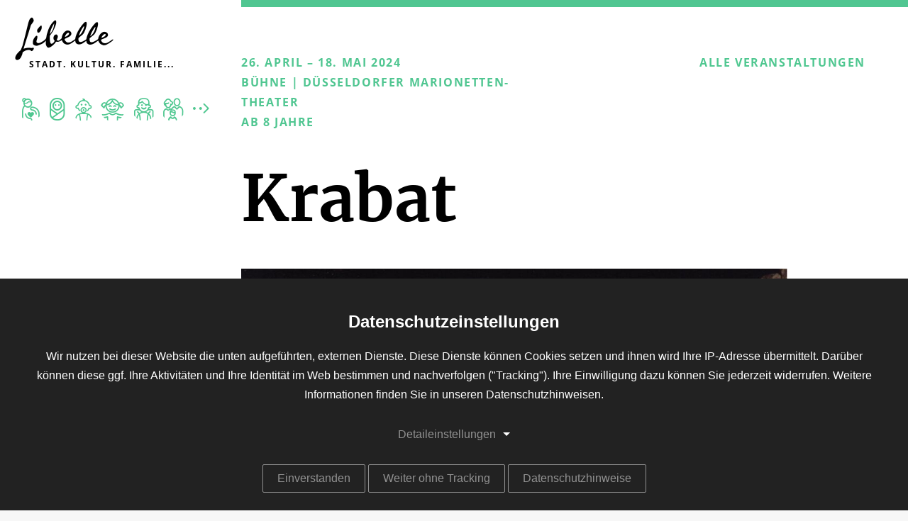

--- FILE ---
content_type: text/html; charset=UTF-8
request_url: https://www.stadt-kultur-familie.de/krabat/3084
body_size: 8251
content:
<!DOCTYPE html>
<html lang="de" dir="ltr">
  <head>
    <meta charset="utf-8" />
<meta name="Generator" content="Drupal 11 (https://www.drupal.org)" />
<meta name="viewport" content="width=device-width, initial-scale=1.0" />
<link rel="icon" href="/themes/libelle/favicon.png" type="image/png" />
<script>(function() {
window.MorphColors={
random: Math.floor(Math.random()*5),
default: ["#2fbdd6","#a843e3","#d645c8","#207ebc","#42da84"],
light: ["#C0EBF2","#E4C6F6","#F2C7EE","#BCD8EA","#C6F3DA"],
dark: ["#208495","#752E9E","#95308C","#165883","#2E985C"]
};
let sty=document.documentElement.style;
let pick=window.MorphColors.random;
sty.setProperty("--morph-color-default",window.MorphColors.default[pick]);
sty.setProperty("--morph-color-light",window.MorphColors.light[pick]);
sty.setProperty("--morph-color-dark",window.MorphColors.dark[pick]);
})()</script>

    <title>Krabat | Libelle Magazin</title>
    <link rel="stylesheet" media="all" href="/sites/default/files/css/css_e7VvuxxO6WrMhaRridSwYvgT_HRxLZ-El307iYIUW6A.css?delta=0&amp;language=de&amp;theme=libelle&amp;include=eJxNjEEOwzAIBD8U2W9a16RBRQYBTpPfp8qh7W12tBrM1OaElymPrJ1WTMkFH23OOx5n_eMi3BzOFPcjEFF5dDruuTO9TT3rqprkSzeh45s0OJ4O26J2nwYpP1PmsNmEY6N-Ac8IOks" />

    <script src="/sites/default/files/js/js_Cu8Lp7zbY0OGAmBR_2lDRkSuT_451sWluXw_85qPBLk.js?scope=header&amp;delta=0&amp;language=de&amp;theme=libelle&amp;include=eJxdj-0OgzAIRV_IjWeiLY3MrhCKTt9-xo9F949zuJcEHF2CEQ4qXB0SZRyLd7jqiKUEjANc4Vk4GBpTOzLqsUfIJtWppk3SW32BezCvewjU48Rim1HjCeMCl_nveMPWgGuiecdorH4RE9NHxRyyiJPdXU-YVhfFCF7tEUUGpi5pofn3ZbJRscxn_8S9-gXkfm-A"></script>

  </js-placeholder></css-placeholder></head-placeholder></head>
  <body class="node-tag-event role-anonymous node-type-page" tabindex="-1">
    
<div data-quickedit-entity-id="node/19" class="page-top">

    <div class="wrapper-desktop">
        <header class="main">
    <div class="container">

        <a class="logo" href="/" title="Libelle Magazin">
            <span class="logo-icon"><span class="emoji emoji-logo"></span></span>
            <div class="logo-slogan">Stadt. Kultur. Familie...</div>
        </a>

        
<div class="ages-sidebar">
    <a class="ages-wrapper" href="/lebensstufen" target="_modal">
                    <div class="age-item selected" data-age="pregnant">
                <span class="emoji emoji-pregnant"></span>
            </div>
                    <div class="age-item selected" data-age="newborn">
                <span class="emoji emoji-newborn"></span>
            </div>
                    <div class="age-item selected" data-age="baby">
                <span class="emoji emoji-baby"></span>
            </div>
                    <div class="age-item selected" data-age="girl">
                <span class="emoji emoji-girl"></span>
            </div>
                    <div class="age-item selected" data-age="boy">
                <span class="emoji emoji-boy"></span>
            </div>
                    <div class="age-item selected" data-age="family">
                <span class="emoji emoji-family"></span>
            </div>
        
        <span class="ages-modal-icon"><span class="emoji emoji-open"></span></span>
    </a>
</div>

        <div class="ages-fixed-text">
            <div class="ages-fixed-text-wrapper">
                <p>
                    Wähle deine persönlichen Lebensstufen. Wir versuchen dir nur die Inhalte anzuzeigen, die für dich gerade zutreffend sind.
                </p>
            </div>
        </div>

        
<div class="anchor-menu ">

    <div class="strip">
        <svg version="1.1" id="Ebene_1" xmlns="http://www.w3.org/2000/svg" xmlns:xlink="http://www.w3.org/1999/xlink" x="0px" y="0px" viewbox="0 0 25.7 18.4" style="enable-background:new 0 0 25.7 18.4;" xml:space="preserve">

<g class="arrow-animated">
    <line class="line first" x1="12.9" y1="0.5" x2="12.9" y2="17.8"></line>
    <line class="line cross" x1="25.2" y1="5.6" x2="12.9" y2="17.8"></line>
    <line class="line second" x1="0.6" y1="5.6" x2="12.9" y2="17.8"></line>
</g>
</svg>

        <span>Seiteninhalt</span>
    </div>

    <nav class="anchors">
    </nav>

</div>

        <nav class="navbar" data-search-url="/suche">
    <ul>
                    <li>
                <a href="/veranstaltungen" role="none">
                     <span class="emoji emoji-events"></span>
                </a>
            </li>
                        <li>
                <a href="/kontakt" role="none">
                    <span class="emoji emoji-contact"></span>
                </a>
            </li>
                        <li>
                <a href="/suche" role="none" target="_modal">
                     <span class="emoji emoji-search"></span>
                </a>
            </li>
                    <li>
            <a class="hamburger">
                <svg viewbox="0 0 100 92" version="1.1" xmlns="http://www.w3.org/2000/svg" xmlns:xlink="http://www.w3.org/1999/xlink">
    <g>
      <line stroke="black" class="line first" x1="7" y1="10" x2="92" y2="10"></line>
      <line stroke="black" class="line cross" x1="7" y1="46" x2="92" y2="46"></line>
      <line stroke="black" class="line second" x1="7" y1="82" x2="92" y2="82"></line>
    </g>
</svg>

            </a>
        </li>
    </ul>
</nav>
    </div>
</header>    </div>

    <div class="wrapper-mobile">
        <header class="mobile">
    <div class="container">

        <a class="logo" href="/" title="Libelle Magazin">
            <span class="logo-icon"><span class="emoji emoji-logo"></span></span>
        </a>

        <nav class="navbar-mobile" data-search-url="/suche">
    <ul>
                    <li>
                <a href="/suche" role="none" target="_modal">
                     <span class="emoji emoji-search"></span>
                </a>
            </li>
                        <li>
                <a href="/lebensstufen" role="none" target="_modal">
                    <span class="emoji emoji-ages"></span>
                </a>
            </li>
                    <li>
            <a class="hamburger">
                <svg viewbox="0 0 100 92" version="1.1" xmlns="http://www.w3.org/2000/svg" xmlns:xlink="http://www.w3.org/1999/xlink">
    <g>
      <line stroke="black" class="line first" x1="7" y1="10" x2="92" y2="10"></line>
      <line stroke="black" class="line cross" x1="7" y1="46" x2="92" y2="46"></line>
      <line stroke="black" class="line second" x1="7" y1="82" x2="92" y2="82"></line>
    </g>
</svg>

            </a>
        </li>
    </ul>
</nav>
    </div>
</header>    </div>

    <div class="nav-wrapper">
    <div class="nav-wrapper-grid">
        <nav class="main">
            
            <div class="container">
                <ul role="menu"><li role="none"><a role="menuitem" href="/themenuebersicht">Themenübersicht</a>
</li>
<li role="none"><a role="menuitem" href="/veranstaltungen">Veranstaltungen</a>
</li>
<li role="none"><a role="menuitem" href="/aktuelles">Aktuelles</a>
</li>
<li role="none"><a role="menuitem" href="/adressen">Adressen</a>
</li>
<li role="none"><a role="menuitem" href="/ueber-uns">Über uns</a>
</li>
</ul>

            </div>
        </nav>
    </div>
</div>

    <div class="nav-wrapper-mobile">
    <div class="nav-wrapper-grid">
        <nav class="main">
            
            <div class="container">
                <ul role="menu"><li role="none"><a role="menuitem" href="/themenuebersicht">Themenübersicht</a>
</li>
<li role="none"><a role="menuitem" href="/veranstaltungen">Veranstaltungen</a>
</li>
<li role="none"><a role="menuitem" href="/aktuelles">Aktuelles</a>
</li>
<li role="none"><a role="menuitem" href="/adressen">Adressen</a>
</li>
<li role="none"><a role="menuitem" href="/ueber-uns">Über uns</a>
</li>
</ul>

            </div>
        </nav>
    </div>
</div>
</div>
  <div class="dialog-off-canvas-main-canvas" data-off-canvas-main-canvas>
    

<div class="anchor-data">
    </div>

<div class="anchor-menu-mobile ">
    <div class="accordion">
        <div class="accordion-item">
            <div class="accordion-header">
                <div class="strip">
                    <svg version="1.1" id="Ebene_1" xmlns="http://www.w3.org/2000/svg" xmlns:xlink="http://www.w3.org/1999/xlink" x="0px" y="0px" viewbox="0 0 25.7 18.4" style="enable-background:new 0 0 25.7 18.4;" xml:space="preserve">

<g class="arrow-animated">
    <line class="line first" x1="12.9" y1="0.5" x2="12.9" y2="17.8"></line>
    <line class="line cross" x1="25.2" y1="5.6" x2="12.9" y2="17.8"></line>
    <line class="line second" x1="0.6" y1="5.6" x2="12.9" y2="17.8"></line>
</g>
</svg>

                    <span>Seiteninhalt</span>
                </div>
            </div>

            <div class="accordion-body">
                            </div>
        </div>
    </div>
</div>

<section data-quickedit-entity-id="node/19" class="page" data-toolbar-edit-url="/node/19/edit" data-ages-url="/lebensstufen">

    <section class="all">
        <section class="inner">
            <section class="top">
                <div class="container">
                    
                </div>
            </section>

            <a class="scroll-to-top"></a>

            <section class="main">
                <div class="container">
                    

<div class="field-main">        
<div class="paragraph-node paragraph-node-event" data-toolbar-edit-url="/node/3084/edit">
    
    <div>
        <div class="header">
    <div class="header-info">
        <p>
            26. April – 18. Mai 2024
        </p>

        <p>
            Bühne | Düsseldorfer Marionetten-Theater
        </p>

        <p>
            ab 8 Jahre
        </p>
    </div>

    <div class="header-link">
        <a href="/veranstaltungen">
            Alle Veranstaltungen
        </a>

        
    </div>
</div>

<h1 class="headline">Krabat</h1>

        <div class="medium-box">
            <picture><source srcset="/sites/default/files/styles/header_wide_1x/public/media/krabat-duesseldorfer-marionettentheater.jpg?itok=JXhmqWEH 1x,/sites/default/files/styles/header_wide_2x/public/media/krabat-duesseldorfer-marionettentheater.jpg?itok=3tJ5CJMM 2x" media="all and (min-width: 1600px)" type="image/jpeg" width="1024" height="614" />
<source srcset="/sites/default/files/styles/header_desktop_1x/public/media/krabat-duesseldorfer-marionettentheater.jpg?itok=Ov-zJj2O 1x,/sites/default/files/styles/header_desktop_2x/public/media/krabat-duesseldorfer-marionettentheater.jpg?itok=MKKPQWFP 2x" media="all and (min-width: 1280px) and (max-width: 1599.9px)" type="image/jpeg" width="1024" height="614" />
<source srcset="/sites/default/files/styles/header_laptop_1x/public/media/krabat-duesseldorfer-marionettentheater.jpg?itok=WrfhHlml 1x,/sites/default/files/styles/header_laptop_2x/public/media/krabat-duesseldorfer-marionettentheater.jpg?itok=FW3ekQla 2x" media="all and (min-width: 1024px) and (max-width: 1279.9px)" type="image/jpeg" width="1024" height="614" />
<source srcset="/sites/default/files/styles/header_tablet_1x/public/media/krabat-duesseldorfer-marionettentheater.jpg?itok=htRm87TV 1x,/sites/default/files/styles/header_tablet_2x/public/media/krabat-duesseldorfer-marionettentheater.jpg?itok=Gm0YuV2L 2x" media="all and (min-width: 768px) and (max-width: 1023.9px)" type="image/jpeg" width="768" height="461" />
<source srcset="/sites/default/files/styles/header_mobile_1x/public/media/krabat-duesseldorfer-marionettentheater.jpg?itok=LBfCTSdi 1x,/sites/default/files/styles/header_mobile_2x/public/media/krabat-duesseldorfer-marionettentheater.jpg?itok=f5QWz86K 2x" media="all and (min-width: 480px) and (max-width: 767.9px)" type="image/jpeg" width="768" height="461" />
<source srcset="/sites/default/files/styles/header_pocket_1x/public/media/krabat-duesseldorfer-marionettentheater.jpg?itok=Kf8T5Y7- 1x,/sites/default/files/styles/header_pocket_2x/public/media/krabat-duesseldorfer-marionettentheater.jpg?itok=WkZBY5c2 2x" media="all and (max-width: 479.9px)" type="image/jpeg" width="480" height="288" />
<img alt="vier Marionetten auf der Bühne des Düsseldorfer Marionettentheaters, Szene aus Krabat" width="1024" height="614" src="/sites/default/files/styles/header_wide_1x/public/media/krabat-duesseldorfer-marionettentheater.jpg?itok=JXhmqWEH">
</picture>

                            <div class="copyright">
                    Düsseldorfer Marionettentheater
                </div>
                    </div>
    


<div class="field-main">        
<div class="paragraph-text background-">
    

    

<div class="field-body">        <p>In der Mühle am schwarzen Wasser lernen die Müllersburschen nicht nur das Müllern, sondern auch die schwarze Magie. Schafft es Krabat mit Hilfe der Kräfte von Freundschaft und Liebe, den schwarzen Bann zu besiegen?<br><br>Eine packende Geschichte nach dem bekannten und mehrfach ausgezeichneten Jugendroman von Otfried Preußler.</p>  </div>
</div>
  </div>

<div class="accordion-wrapper">
    <div class="accordion">

                    <div class="accordion-item">
                <div class="accordion-header">
                    Termine &amp; Veranstaltungsorte
                </div>
                <div class="accordion-body">

                    
                                                                                                        </div>
            </div>
        
                    <div class="accordion-item">
                <div class="accordion-header">
                    Veranstalter
                </div>
                <div class="accordion-body">
                    <div class="field-location">
                      
                        <div class="routemap">
                            <a href="/duesseldorfer-marionetten-theater/3076">
                                <div class="routemap-header">
                                    Düsseldorfer Marionetten-Theater
                                </div>
                            </a>
                        </div>

                                            </div>
                </div>
            </div>
        
        
                    <div class="accordion-item">
                <div class="accordion-header">
                    Preise
                </div>
                <div class="accordion-body">
                    

<div class="field-price-info">        <div><p>Alle Infos zu den Preiskategorien und Sitzplan findet ihr <a data-anytype="link" data-anytype-shape="url" data-anytype-show-as-button="0" href="http://www.marionettentheater-duesseldorf.de/webseite/tickets.php" target="_blank" rel="noopener">hier</a>.</p><p>Eintrittskarten könnt ihr direkt im Theaterbüro in der Bilker Straße 7 kaufen.<br>Reservierungen sind über das <a data-anytype="link" data-anytype-shape="url" data-anytype-show-as-button="0" href="http://www.marionettentheater-duesseldorf.de/webseite/tickets.php" target="_blank" rel="noopener">Kontaktformular</a> oder telefonisch unter 0211-32 84 32 möglich.<br> </p></div>  </div>
                </div>
            </div>
        
    </div>
</div>

    </div>
</div>
  </div>
                </div>
            </section>
        </section>
    </section>

    <section class="bottom">
        <div class="container">
            

<div class="field-bottom">        
<div class="paragraph-text background-">
    

    

<div class="field-body">        <h1 class="text-align-center">Im Mittelpunkt der Familie</h1><p class="text-align-center">Seit mehr als 20 Jahren informieren wir Eltern, Großeltern und alle, die mit Kindern leben oder arbeiten über Neuigkeiten aus der Region, Veranstaltungen, Themen, Tipps und Angebote. Wir entdecken die Stadt und ihre Umgebung auch immer wieder neu – das Entdeckte teilen wir gerne mit euch.</p>  </div>
</div>
      
<div class="paragraph-columns columns-2">
    

    

<div class="field-items">        
<div class="paragraph-text background-">
    

    

<div class="field-body">        <img src="/sites/default/files/inline-images/facebook.svg" data-entity-uuid="4e042492-a0a1-4c5f-b91b-d0727571f4fb" data-entity-type="file" alt="Facebook Icon" width="125" height="125"><p class="text-align-center"><a data-anytype="link" data-anytype-shape="url" data-anytype-show-as-button="1" href="https://de-de.facebook.com/libelle.magazin/" target="_blank" rel="noopener" class="button">auf Facebook folgen</a></p>  </div>
</div>
      
<div class="paragraph-text background-">
    

    

<div class="field-body">        <img src="/sites/default/files/inline-images/instagram.svg" data-entity-uuid="4c4f4a3c-82f3-4c3c-bb56-dc9ee2a4d005" data-entity-type="file" alt="Instagram Icon" width="127" height="127"><p class="text-align-center"><a href="https://www.instagram.com/libelle.duesseldorf/" data-anytype="link" data-anytype-show-as-button="1" data-anytype-shape="url" target="_blank" rel="noopener" class="button">auf Instagram folgen</a></p>  </div>
</div>
  </div>
</div>
  </div>
        </div>
    </section>

    <footer class="main">
        <div class="container desktop">

    

<section class="field-footer">        
<div class="paragraph-footer-section columns-1 background-dark">
    
    

<div class="field-items">        <div class="paragraph-link-list">
    

    <div class="links">

        <ul>
                                            <li class="">
                                        <a href="/stadtleben">Stadtleben</a>
                </li>
                                            <li class="">
                                        <a href="/freizeit-erleben">Freizeit erleben</a>
                </li>
                                            <li class="">
                                        <a href="/gelassen-erziehen">Gelassen erziehen</a>
                </li>
                                            <li class="">
                                        <a href="/gemeinsam-feiern">Gemeinsam feiern</a>
                </li>
                                            <li class="">
                                        <a href="/shoppen">Einkaufen</a>
                </li>
                                            <li class="">
                                        <a href="/kultur-und-medien">Kultur und Medien</a>
                </li>
                                            <li class="">
                                        <a href="/nachhaltige-familie">Nachhaltige Familie</a>
                </li>
                                            <li class="">
                                        <a href="/digitale-familie">Digitale Familie</a>
                </li>
                                            <li class="">
                                        <a href="/gesunde-familie">Gesunde Familie</a>
                </li>
                    </ul>

        <ul>
                                            <li class="">
                                        <a href="/news">News</a>
                </li>
                                            <li class="">
                                        <a href="/ratgeber">Ratgeber</a>
                </li>
                                            <li class="">
                                        <a href="/rezepte">Rezept</a>
                </li>
                                            <li class="">
                                        <a href="/meldung">Meldung</a>
                </li>
                                            <li class="">
                                        <a href="/anleitung">Anleitung</a>
                </li>
                                            <li class="">
                                        <a href="/interview">Interview</a>
                </li>
                                            <li class="">
                                        <a href="/portraet">Porträt</a>
                </li>
                                            <li class="">
                                        <a href="/produkt">Produkt</a>
                </li>
                                            <li class="">
                                        <a href="/story">Story</a>
                </li>
                                            <li class="">
                                        <a href="/rezension">Rezension</a>
                </li>
            
                        <li class="">
                <a href="/adressen">Adressen</a>
            </li>

        </ul>

        <ul>
                                            <li class="">
                                        <a href="/theater-co">Bühne</a>
                </li>
                                            <li class="">
                                        <a href="/event">Event</a>
                </li>
                                            <li class="">
                                        <a href="/markt">Markt / Fest</a>
                </li>
                                            <li class="">
                                        <a href="/ausstellungen">Ausstellung</a>
                </li>
                                            <li class="">
                                        <a href="/kurs">Kurs</a>
                </li>
                                            <li class="">
                                        <a href="/workshop">Workshop</a>
                </li>
                    </ul>

    </div>
</div>
  </div>
</div>
      
<div class="paragraph-footer-section columns-1 background-dark">
    
    

<div class="field-items">        <div class="paragraph-form">
    

    

<div class="field-body">        <div><img src="/sites/default/files/inline-images/icon_familie_footer.svg" data-entity-uuid="59f6534d-ee7b-4381-8933-e72f788cbd97" data-entity-type="file" alt="Icon Familie" width="0" height="0"><h1><strong>FamilienPost</strong></h1><p>Mit der FamilienPost verpasst Du keine Neuigkeiten mehr! Wir informieren Dich immer donnerstags über tolle neue Veranstaltungen für Kinder und die ganze Familie sowie exklusive Angebote aus der Stadt. Dazu berichten wir über wertvolle Tipps rund um Familie und Erziehung!</p></div>  </div>
    <div id="wrapper-contact-message-newsletter-form--2"><form class="contact-message-newsletter-form contact-message-form contact-form" data-drupal-selector="contact-message-newsletter-form-2" action="/krabat/3084" method="post" id="contact-message-newsletter-form--2" accept-charset="UTF-8">
  <input autocomplete="off" data-autocaptcha='{"iterations":1000000}' data-drupal-selector="edit-autocaptcha" type="hidden" name="autocaptcha" value="">
<div class="field--type-email field--name-field-email field--widget-email-default js-form-wrapper form-wrapper" data-drupal-selector="edit-field-email-wrapper" id="edit-field-email-wrapper--2">      <div class="empty js-form-item form-item form-type-email js-form-type-email form-item-field-email-0-value js-form-item-field-email-0-value">
      <label class="js-form-required form-required">
      <span class="label">E-Mail</span>          <input data-drupal-selector="edit-field-email-0-value" type="email" id="edit-field-email-0-value--2" name="field_email[0][value]" value="" size="60" maxlength="254" placeholder="Deine Mail-Adresse" class="form-email required" required="required">
          </label>      </div>

  </div>
<input autocomplete="off" data-drupal-selector="form-pkjzx8uwnm0wj2ujo5in-t5io5apmzopuuemvgajxk" type="hidden" name="form_build_id" value="form--pKjzX8uWNM0Wj2ujo5IN-t5io5aPmZoPUUemvgajxk">
<input data-drupal-selector="edit-contact-message-newsletter-form-2" type="hidden" name="form_id" value="contact_message_newsletter_form">
<input data-drupal-selector="edit-use-ajax" type="hidden" name="use_ajax" value="1">
<div class="field--type-boolean field--name-field-privacy field--widget-boolean-checkbox js-form-wrapper form-wrapper" data-drupal-selector="edit-field-privacy-wrapper" id="edit-field-privacy-wrapper--2">
<div class="js-form-item form-item form-type-checkbox js-form-type-checkbox form-item-field-privacy-value js-form-item-field-privacy-value">
        <label class="option js-form-required form-required">
        <span class="checkbox"><input data-drupal-selector="edit-field-privacy-value" type="checkbox" id="edit-field-privacy-value--2" name="field_privacy[value]" value="1" class="form-checkbox required" required="required"><span class="checkbox-widget"><span class="checkbox-box"><span class="emoji emoji-checkbox"></span></span><span class="checkbox-mark"><span class="emoji emoji-checkmark"></span></span></span></span>
        <span class="label">Ich bestätige hiermit die <a target="_blank" href="/datenschutz">Datenschutzerklärung</a> und bin damit einverstanden, dass die Libelle mir Neuigkeiten und aktuelle Entwicklungen aus dem Bereich der Familie per E-Mail zuschickt. Meine Einwilligung kann ich jederzeit widerrufen.</span>
    </label>
        </div>

</div>
<div data-drupal-selector="edit-actions" class="form-actions js-form-wrapper form-wrapper" id="edit-actions--2"><button disabled class="autocaptcha-disabled button button--primary js-form-submit form-submit is-disabled" data-drupal-selector="edit-submit" type="submit" id="edit-submit--2" name="op" value="Los geht's">
    <span class="icon"><span class="emoji emoji-button-arrow-right"></span></span>
    Los geht's
    
</button>
</div>

</form>
</div>
</div>
  </div>
</div>
      
<div class="paragraph-footer-section columns-3 background-dark">
    
    

<div class="field-items">        
<div class="paragraph-text background-">
    

    

<div class="field-body">        <h1>Fragen?</h1><p>Du erreichst uns ganz einfach per Mail</p><p><a href="mailto:post@libelleverlag.de" data-anytype="link" data-anytype-shape="email">post@libelleverlag.de</a></p>  </div>
</div>
      <div class="paragraph-menu">
    

    

<h1 class="field-headline">        Service  </h1>

    <ul role="menu"><li role="none"><a role="menuitem" href="/haeufige-fragen">Häufige Fragen</a>
</li>
<li role="none"><a class="desktop-only" role="menuitem" href="/datenschutz">Datenschutz</a>
</li>
<li role="none"><a role="menuitem" href="#autoprivacy">Datenschutzeinstellungen</a>
</li>
<li role="none"><a role="menuitem" href="/agb">AGB</a>
</li>
<li role="none"><a role="menuitem" href="/newsletter">Newsletter</a>
</li>
<li role="none"><a class="mobile-only" role="menuitem" href="/e-magazin">E-Magazin</a>
</li>
<li role="none"><a class="mobile-only" role="menuitem" href="/kontakt">Kontakt</a>
</li>
</ul>


</div>      <div class="paragraph-menu">
    

    

<h1 class="field-headline">        Über uns  </h1>

    <ul role="menu"><li role="none"><a role="menuitem" href="/kontakt">Kontakt</a>
</li>
<li role="none"><a role="menuitem" href="/impressum">Impressum</a>
</li>
<li role="none"><a role="menuitem" href="/e-magazin">E-Magazin</a>
</li>
</ul>


</div>  </div>
</div>
      
<div class="paragraph-footer-section columns-1 background-light">
    
    

<div class="field-items">        
<div class="paragraph-text background-">
    

    

<div class="field-body">        <p>Copyright 2026 Libelle Verlag - Alle Rechte vorbehalten</p>  </div>
</div>
  </div>
</div>
  </section>

</div>
        <div class="container mobile">
    <div class="copyright-mobile">
        <span>Copyright 2026 Libelle Verlag</span>
        <span>Alle Rechte Vorbehalten</span>
    </div>

    <nav class="social-media">
        <ul>
            
                <li role="none">
                    <a href="https://de-de.facebook.com/libelle.magazin/" role="menuitem">
                        <span class="emoji emoji-facebook"></span>
                    </a>
                </li>

            
                <li role="none">
                    <a href="https://www.instagram.com/libelle.duesseldorf/" role="menuitem">
                        <span class="emoji emoji-instagram"></span>
                    </a>
                </li>

                    </ul>
    </nav>

    <nav class="footer-mobile">
        
        <ul role="menu"><li role="none"><a role="menuitem" href="/impressum">Impressum</a>
</li>
<li role="none"><a role="menuitem" href="/datenschutz">Datenschutz</a>
</li>
</ul>

    </nav>

    <div class="accordion">
        <div class="accordion-item">
            <div class="accordion-header">
                <h1>Servicemenü</h1>
            </div>
            <div class="accordion-body">
                <nav class="footer-mobile">
                    
                    <ul role="menu"><li role="none"><a role="menuitem" href="/haeufige-fragen">Häufige Fragen</a>
</li>

<li role="none"><a role="menuitem" href="#autoprivacy">Datenschutzeinstellungen</a>
</li>
<li role="none"><a role="menuitem" href="/agb">AGB</a>
</li>
<li role="none"><a role="menuitem" href="/newsletter">Newsletter</a>
</li>
<li role="none"><a class="mobile-only" role="menuitem" href="/e-magazin">E-Magazin</a>
</li>
<li role="none"><a class="mobile-only" role="menuitem" href="/kontakt">Kontakt</a>
</li>
</ul>

                </nav>
            </div>
        </div>
    </div>
</div>    </footer>

</section>

  </div>

<div class="autoprivacy" inert>
    <div class="autoprivacy-focus" tabindex="-1">
                    <h1>Datenschutzeinstellungen</h1>
                            <p>Wir nutzen bei dieser Website die unten aufgeführten, externen Dienste. Diese Dienste können Cookies setzen und ihnen wird Ihre IP-Adresse übermittelt. Darüber können diese ggf. Ihre Aktivitäten und Ihre Identität im Web bestimmen und nachverfolgen ("Tracking"). Ihre Einwilligung dazu können Sie jederzeit widerrufen. Weitere Informationen finden Sie in unseren Datenschutzhinweisen.
</p>
            </div>

        <h2 class="accordion-headline"><button id="autoprivacy-accordion-header" class="button toggle" aria-expanded="false" aria-controls="autoprivacy-accordion-panel">
                Detaileinstellungen
                <span class="counter">
                    (<span class="counter-current">2</span>/<span class="counter-total">2</span>)
                </span></button></h2>    <div id="autoprivacy-accordion-panel" class="accordion" aria-labelledby="autoprivacy-accordion-header">
        <ul>
                            <li>
                    <label class="switch">
                        <p><b>Google Tag Manager: </b>Wir nutzen Google Tag Manager, um Websiteaufrufe zu analysieren.</p>
                        <input type="checkbox" name="Google Tag Manager" id="google_tag">
                        <span class="slider round"></span>
                    </label>
                </li>
                            <li>
                    <label class="switch">
                        <p><b>Youtube: </b>Wir nutzen YouTube, um Videos anzuzeigen.</p>
                        <input type="checkbox" name="Youtube" id="youtube">
                        <span class="slider round"></span>
                    </label>
                </li>
                        <li>
                <label class="switch">
                    <p>Alle Dienste zulassen</p>
                    <input type="checkbox" id="enable_all">
                    <span class="slider round"></span>
                </label>
            </li>
        </ul>
    </div>
    
    <div class="button-wrapper">
        <button class="button save" tabindex="0">Speichern</button>
        <button class="button cancel" tabindex="0">Abbrechen</button>
        <button class="button accept" tabindex="0">Einverstanden</button>
                    <button class="button deny" tabindex="0">Weiter ohne Tracking</button>
                            <a target="_blank" class="button privacy" href="/datenschutz">Datenschutzhinweise</a>
            </div>
</div>
<template id="autoprivacy-embed-youtube">
    <div class="autoprivacy-embed-youtube autoprivacy-embed-overlay">
        <div class="content">
            <p>
                Mit dem Laden des Videos akzeptieren Sie die Datenschutzerklärung von YouTube.
                <br>
                <a target="_blank" href="https://policies.google.com/privacy">Mehr erfahren</a>
            </p>
            <p>
                <button class="button load">Video laden</button>
            </p>
            <p>
                YouTube immer entsperren? Passen Sie ihre <a class="settings" href="#autoprivacy">Einstellungen</a> an.
            </p>
        </div>
    </div>
</template>


    <script type="application/json" data-drupal-selector="drupal-settings-json">{"path":{"baseUrl":"\/","pathPrefix":"","currentPath":"node\/3084","currentPathIsAdmin":false,"isFront":false,"currentLanguage":"de"},"pluralDelimiter":"\u0003","suppressDeprecationErrors":true,"ajaxPageState":{"libraries":"[base64]","theme":"libelle","theme_token":null},"ajaxTrustedUrl":{"form_action_p_pvdeGsVG5zNF_XLGPTvYSKCf43t8qZYSwcfZl2uzM":true,"\/krabat\/3084?ajax_form=1":true},"multiselect":{"widths":250},"autobreakpoint":{"breakranges":{"pocket":[0,480],"mobile":[480,768],"tablet":[768,1024],"laptop":[1024,1280],"desktop":[1280,1600],"wide":[1600,null]},"admin_user":false,"public":"\/sites\/default\/files\/"},"dplex":{"enabled":true},"autoprivacy":{"trackers":[{"id":"google_tag","libraries":["google_tag\/gtag","google_tag\/gtag.ajax"],"drupalSettings":{"gtag":{"tagId":"G-2KSGE272W2","otherIds":[],"consentMode":false,"events":[],"additionalConfigInfo":[]}}},{"id":"youtube","libraries":[],"drupalSettings":[]}],"hidden":false},"theme":"libelle","images":"\/themes\/libelle\/images","ajax":{"edit-submit--2":{"callback":"drupalx_form_ajax_submit_callback","wrapper":"wrapper-contact-message-newsletter-form--2","event":"mousedown","keypress":true,"prevent":"click","url":"\/krabat\/3084?ajax_form=1","httpMethod":"POST","dialogType":"ajax","submit":{"_triggering_element_name":"op","_triggering_element_value":"Los geht\u0027s"}}},"autofontEmojis":{"57344":{"src":"checkbox.svg","emoji":"\u2610","name":"checkbox","class":"emoji-checkbox"},"57345":{"src":"checkmark.svg","emoji":"\ud83d\uddf9","name":"checkmark","class":"emoji-checkmark"},"57346":{"src":"pregnant.svg","emoji":"\ud83e\udd30","name":"pregnant","class":"emoji-pregnant"},"57347":{"src":"newborn.svg","emoji":"\ud83c\udf7c","name":"newborn","class":"emoji-newborn"},"57348":{"src":"baby.svg","emoji":"\ud83d\udc76","name":"baby","class":"emoji-baby"},"57349":{"src":"girl.svg","emoji":"\ud83d\udc67","name":"girl","class":"emoji-girl"},"57350":{"src":"boy.svg","emoji":"\ud83d\udc66","name":"boy","class":"emoji-boy"},"57351":{"src":"family.svg","emoji":"\ud83d\udc6a","name":"family","class":"emoji-family"},"57352":{"src":"quote.svg","emoji":"\u275e","name":"quote","class":"emoji-quote"},"57353":{"src":"search.svg","emoji":"\ud83d\udd0e","name":"search","class":"emoji-search"},"57354":{"src":"events.svg","emoji":"\ud83d\udcc5","name":"events","class":"emoji-events"},"57355":{"src":"contact.svg","emoji":"\ud83d\udcee","name":"contact","class":"emoji-contact"},"57356":{"src":"facebook.svg","emoji":"\ud83c\uddeb","name":"facebook","class":"emoji-facebook"},"57357":{"src":"instagram.svg","emoji":"\ud83c\uddee","name":"instagram","class":"emoji-instagram"},"57358":{"src":"logo.svg","emoji":"\ud83c\uddf1","name":"logo","class":"emoji-logo"},"57359":{"src":"link_arrow.svg","emoji":"\ud83e\udc62","name":"link_arrow","class":"emoji-link-arrow"},"57360":{"src":"link_arrow_extern.svg","emoji":"\u2197","name":"link_arrow_extern","class":"emoji-link-arrow-extern"},"57361":{"src":"button_arrow_right.svg","emoji":"\u27a1","name":"button_arrow_right","class":"emoji-button-arrow-right"},"57362":{"src":"up_arrow.svg","emoji":"\u2b06","name":"up_arrow","class":"emoji-up-arrow"},"57363":{"src":"down_arrow.svg","emoji":"\u2b07","name":"down_arrow","class":"emoji-down-arrow"},"57364":{"src":"button_arrow_left.svg","emoji":"\u2b05","name":"button_arrow_left","class":"emoji-button-arrow-left"},"57365":{"src":"reset.svg","emoji":"\u21a9","name":"reset","class":"emoji-reset"},"57366":{"src":"slide_arrow_left.svg","emoji":"\u276e","name":"slide_arrow_left","class":"emoji-slide-arrow-left"},"57367":{"src":"slide_arrow_right.svg","emoji":"\u276f","name":"slide_arrow_right","class":"emoji-slide-arrow-right"},"57368":{"src":"circle.svg","emoji":"\u2b55","name":"circle","class":"emoji-circle"},"57369":{"src":"close.svg","emoji":"\u274c","name":"close","class":"emoji-close"},"57370":{"src":"phone.svg","emoji":"\u260e","name":"phone","class":"emoji-phone"},"57371":{"src":"email.svg","emoji":"\ud83d\udce7","name":"email","class":"emoji-email"},"57372":{"src":"marker.svg","emoji":"\ud83d\udccd","name":"marker","class":"emoji-marker"},"57373":{"src":"plus.svg","emoji":"\u2795","name":"plus","class":"emoji-plus"},"57374":{"src":"open.svg","emoji":"\ud83d\udcc2","name":"open","class":"emoji-open"},"57375":{"src":"masks.svg","emoji":"\ud83c\udfad","name":"masks","class":"emoji-masks"},"57376":{"src":"clock.svg","emoji":"\ud83d\udd52","name":"clock","class":"emoji-clock"},"57377":{"src":"ages.svg","emoji":"\ud83e\udec2","name":"ages","class":"emoji-ages"},"57378":{"src":"globe.svg","emoji":"\ud83c\udf10","name":"globe","class":"emoji-globe"},"57379":{"src":"link.svg","emoji":"\ud83d\udd17","name":"link","class":"emoji-link"}},"user":{"uid":0,"permissionsHash":"633654dcb06ce8639688e2f9a1751c443407a70ff4e18c4e0977ee781d40cdf7"}}</script>
<script src="/core/assets/vendor/jquery/jquery.min.js?v=4.0.0-rc.1"></script>
<script src="/sites/default/files/js/js_95vEnLheOAe6SNmsR2dggdEEvQYA5aenrdRU8Y9Ut5M.js?scope=footer&amp;delta=1&amp;language=de&amp;theme=libelle&amp;include=eJxdj-0OgzAIRV_IjWeiLY3MrhCKTt9-xo9F949zuJcEHF2CEQ4qXB0SZRyLd7jqiKUEjANc4Vk4GBpTOzLqsUfIJtWppk3SW32BezCvewjU48Rim1HjCeMCl_nveMPWgGuiecdorH4RE9NHxRyyiJPdXU-YVhfFCF7tEUUGpi5pofn3ZbJRscxn_8S9-gXkfm-A"></script>

  </js-bottom-placeholder></body>
</html>

--- FILE ---
content_type: text/css
request_url: https://www.stadt-kultur-familie.de/sites/default/files/css/css_e7VvuxxO6WrMhaRridSwYvgT_HRxLZ-El307iYIUW6A.css?delta=0&language=de&theme=libelle&include=eJxNjEEOwzAIBD8U2W9a16RBRQYBTpPfp8qh7W12tBrM1OaElymPrJ1WTMkFH23OOx5n_eMi3BzOFPcjEFF5dDruuTO9TT3rqprkSzeh45s0OJ4O26J2nwYpP1PmsNmEY6N-Ac8IOks
body_size: 28532
content:
/* @license GPL-2.0-or-later https://www.drupal.org/licensing/faq */
.progress{position:relative;}.progress__track{min-width:100px;max-width:100%;height:16px;margin-top:5px;border:1px solid;background-color:#fff;}.progress__bar{width:3%;min-width:3%;max-width:100%;height:16px;background-color:#000;}.progress__description,.progress__percentage{overflow:hidden;margin-top:0.2em;color:#555;font-size:0.875em;}.progress__description{float:left;}[dir="rtl"] .progress__description{float:right;}.progress__percentage{float:right;}[dir="rtl"] .progress__percentage{float:left;}.progress--small .progress__track{height:7px;}.progress--small .progress__bar{height:7px;background-size:20px 20px;}
.ajax-progress{display:inline-block;padding:1px 5px 2px 5px;}[dir="rtl"] .ajax-progress{float:right;}.ajax-progress-throbber .throbber{display:inline;padding:1px 6px 2px;background:transparent url(/core/misc/throbber-active.svg) no-repeat 0 center;}.ajax-progress-throbber .message{display:inline;padding:1px 5px 2px;}tr .ajax-progress-throbber .throbber{margin:0 2px;}.ajax-progress-bar{width:16em;}.ajax-progress-fullscreen{position:fixed;z-index:1261;top:48.5%;left:49%;width:24px;height:24px;padding:4px;opacity:0.9;border-radius:7px;background-color:#232323;background-image:url(/core/misc/loading-small.svg);background-repeat:no-repeat;background-position:center center;}[dir="rtl"] .ajax-progress-fullscreen{right:49%;left:auto;}
.autobreakpoint-overlay{display:flex;opacity:0;position:fixed;top:50%;left:50%;z-index:9999;height:150px;width:300px;transform:translate(-50%,-50%);transition:opacity 1s ease;flex-direction:column;justify-content:space-evenly;border-radius:20px;background-color:rgba(0,0,0,.8);pointer-events:none;}.autobreakpoint-overlay-show{opacity:1;}.autobreakpoint-overlay-breakrange{color:white;font-size:48px;text-align:center;}.autobreakpoint-overlay-size{color:white;font-size:24px;text-align:center;}
.autoprivacy *{font-family:Arial,sans-serif;}.autoprivacy{opacity:.5;position:fixed;right:0;bottom:0;left:0;z-index:1111111;transform:translateY(100%);transition:transform .6s ease,opacity .6s ease;margin:auto;padding:25px;padding-bottom:15px;background:#222222;color:white;font-weight:normal;text-align:center;}.autoprivacy:focus,.autoprivacy-focus:focus{outline:0;}.autoprivacy.pending{opacity:1;transform:translateY(0%);}.autoprivacy h1{margin-bottom:15px;font-size:1.5em;}.autoprivacy p{margin:auto;padding-bottom:10px;}@media screen and (min-width:1024px){.autoprivacy p{max-width:1200px;}}.autoprivacy .accordion{opacity:0;position:relative;height:0;overflow:hidden;transition:.5s opacity ease-in-out,.2s height ease-in-out;}.autoprivacy .accordion.expanded{opacity:1;}.autoprivacy .accordion ul{margin:auto;padding:0;list-style-type:none;font-weight:normal;text-align:left;}@media screen and (min-width:1024px){.autoprivacy .accordion ul{max-width:45%;}}.autoprivacy .accordion li{position:relative;transition:background-color .5s ease;border-bottom:1px solid rgba(255,255,255,.5);padding:2px;background-color:transparent;}.autoprivacy .accordion li.autoprivacy-hint{background-color:#f08020;}.autoprivacy .accordion li b{font-weight:bold;}.autoprivacy .accordion li:last-child{margin-top:-1px;border-top:1px solid rgba(255,255,255,1);border-bottom:0;}.autoprivacy .button-wrapper{display:block;margin:auto;}@media screen and (min-width:1024px){.autoprivacy .button-wrapper{max-width:45%;}}.autoprivacy .accordion-headline{font-size:1em;}.autoprivacy .button{display:inline-block;transition:.5s background ease-in-out,.2s color ease-in-out;margin:auto;margin-top:10px;margin-bottom:10px;border:1px solid rgba(255,255,255,.5);border-radius:2px;padding:10px;padding-right:20px;padding-left:20px;background:transparent;color:rgba(255,255,255,.5);font-size:1em;line-height:normal;text-decoration:none;}.autoprivacy .button.hide{display:none !important;}.autoprivacy .button.true{background:white;color:#222222;}.autoprivacy .button:hover{border:1px solid white;background:white;color:black;cursor:pointer;}.autoprivacy .button.toggle{position:relative;width:auto;border:none;padding:0;padding-right:20px;cursor:pointer;}.autoprivacy .button.toggle .counter{display:none;}.autoprivacy .button.toggle.active .counter{display:inline;}.autoprivacy .button.toggle:hover{color:white;}.autoprivacy .button.toggle::before{content:'';position:absolute;top:0;right:0;bottom:0;height:0;width:0;margin:auto;border-top:5px solid white;border-right:5px solid transparent;border-bottom:0;border-left:5px solid transparent;}.autoprivacy button.toggle.active{color:white;}.autoprivacy button.toggle.active::before{border-top:0;border-bottom:5px solid white;}.autoprivacy button.toggle:hover{background:none !important;}.autoprivacy .accordion .switch{display:flex;justify-content:space-between;padding:5px 0 10px;}.autoprivacy .accordion .switch p{margin:0;padding-bottom:0;}.autoprivacy .accordion .switch span.slider{height:17px;width:30px;flex-shrink:0;}.autoprivacy .accordion .switch input{display:block;opacity:0;height:1px;width:1px;}.autoprivacy .accordion .switch input:focus-visible + span.slider{outline:2px solid black;outline-offset:5px;}.autoprivacy .accordion .slider{position:relative;transition:.4s;background:rgba(255,255,255,.2);cursor:pointer;}.autoprivacy .accordion .slider::before{content:'';position:absolute;top:2px;bottom:2px;left:2px;height:13px;width:13px;transition:.4s;background-color:white;}.autoprivacy .accordion input:checked + .slider{background-color:rgba(255,255,255,1);}.autoprivacy .accordion input:checked + .slider::before{transform:translateX(12px);background-color:rgba(0,0,0,.5);}.autoprivacy .accordion input:focus + .slider{box-shadow:0 0 1px white;}.autoprivacy .accordion .slider.round{border-radius:34px;}.autoprivacy .accordion .slider.round::before{border-radius:50%;}.autoprivacy-embed-overlay{position:absolute;z-index:500;height:100%;width:100%;background-color:rgba(0,0,0,.5);}.autoprivacy-embed-overlay .content{position:absolute;top:50%;left:50%;width:60%;transform:translate(-50%,-50%);color:#ffffff;text-align:center;}.autoprivacy-embed-overlay .content p{font-size:18px;line-height:26px;}.autoprivacy-embed-overlay .content p a{opacity:1;transition:opacity .3s ease;color:#ffffff;}.autoprivacy-embed-overlay .content p a:hover{opacity:.5;transition:opacity .3s ease;}.autoprivacy-embed-overlay .content p button.settings{background-color:transparent;color:inherit;font-size:inherit;text-decoration:underline;}.autoprivacy-embed-overlay .content p button.load{opacity:1;transition:opacity .3s ease;margin:10px 0;border:2px solid #ffffff;border-radius:5px;padding:8px 25px;background-color:transparent;color:#ffffff;font-size:18px;font-weight:bold;}.autoprivacy-embed-overlay .content p button.load:hover{opacity:.5;transition:opacity .3s ease;}@media screen and (max-width:768px){.autoprivacy-embed-overlay .content{width:80%;}}@media screen and (max-width:480px){.autoprivacy-embed-overlay .content p{font-size:14px;line-height:20px;}}@media screen and (max-width:480px){.autoprivacy-embed-overlay .content p button{margin:0;padding:5px 20px;font-size:16px;}}
@font-face{font-family:Open Sans;src:url("/themes/libelle/fonts/Open Sans/Open Sans, Light.woff2?r=671df3b0cbfacbc32775fd39f6a7a612")format("woff2");font-weight:300;font-style:normal}@font-face{font-family:Open Sans;src:url("/themes/libelle/fonts/Open Sans/Open Sans, Semi-bold.woff2?r=671df3b0cbfacbc32775fd39f6a7a612")format("woff2");font-weight:600;font-style:normal}@font-face{font-family:Open Sans;src:url("/themes/libelle/fonts/Open Sans/Open Sans, Regular.woff2?r=671df3b0cbfacbc32775fd39f6a7a612")format("woff2");font-weight:400;font-style:normal}@font-face{font-family:Open Sans;src:url("/themes/libelle/fonts/Open Sans/Open Sans, Bold.woff2?r=671df3b0cbfacbc32775fd39f6a7a612")format("woff2");font-weight:700;font-style:normal}@font-face{font-family:Merriweather;src:url("/themes/libelle/fonts/Merriweather/Merriweather, Light Italic.woff2?r=066aeeee43b70d93c6c32b31266f1dc2")format("woff2");font-weight:300;font-style:italic}@font-face{font-family:Merriweather;src:url("/themes/libelle/fonts/Merriweather/Merriweather, Bold Italic.woff2?r=ec02d61eaa68371c6a1d282ba98cbaea")format("woff2");font-weight:700;font-style:italic}@font-face{font-family:Merriweather;src:url("/themes/libelle/fonts/Merriweather/Merriweather, Bold.woff2?r=066aeeee43b70d93c6c32b31266f1dc2")format("woff2");font-weight:700;font-style:normal}@font-face{font-family:Merriweather;src:url("/themes/libelle/fonts/Merriweather/Merriweather, Regular Italic.woff2?r=066aeeee43b70d93c6c32b31266f1dc2")format("woff2");font-weight:400;font-style:italic}@font-face{font-family:Icons;src:url(/sites/default/files/autofont/Icons.woff?r=4b4ddcb24e447b0cd4555143fbc15991)format("woff");font-weight:400;font-style:normal;font-display:block}html{font-size:6.25%}body{--animation-engine:WebAnimationEngine;margin:0;font-size:16rem}.role-administrator img:not([src*=\.svg]):not([src*="/styles/"]){filter:blur(5px)}[onclick],button{cursor:pointer}button.is-disabled{color:gray;background-color:#fff;border-color:gray}*,:before,:after{box-sizing:border-box}a{outline:none}::-moz-focus-inner{border:0}img{border:0;max-width:100%}img:not([src$=\.svg]){width:auto;height:auto}*{-webkit-tap-highlight-color:transparent}.clear{clear:both;float:none}.visually-hidden{display:none}.text-align-right{text-align:right}.text-align-center{text-align:center}select{-webkit-appearance:none;-moz-appearance:none;border-radius:0}select::-ms-expand{display:none}button{cursor:pointer;border:0;font-family:inherit}a[name]{margin-top:-200px;position:absolute}a[name]:before{display:none}a.loading{position:relative}a.loading:after{z-index:10;background-image:url(/themes/libelle/images/loader.svg);background-repeat:no-repeat;background-size:30px 30px;width:30px;height:30px;display:block;position:absolute;top:50%;left:50%;transform:translate(-50%,-50%);content:""!important}.articles-grid .views-row a.loading:after,.search-results-wrapper a.loading:after{display:none}.articles-grid .views-row a.loading .image-wrapper,.articles-grid .views-row a.loading .empty-image-wrapper,.search-results-wrapper a.loading .image-wrapper,.search-results-wrapper a.loading .empty-image-wrapper{position:relative}.articles-grid .views-row a.loading .image-wrapper:after,.articles-grid .views-row a.loading .empty-image-wrapper:after,.search-results-wrapper a.loading .image-wrapper:after,.search-results-wrapper a.loading .empty-image-wrapper:after{z-index:10;background-image:url(/themes/libelle/images/loader.svg);background-repeat:no-repeat;background-size:30px 30px;width:30px;height:30px;display:block;position:absolute;top:50%;left:50%;transform:translate(-50%,-50%);content:""!important}body{--page-inner-column-width:1440px;--nav-bar-column-width:340px;font-family:Icons,Open Sans,Roboto,Arial,sans-serif}h1,h2,h3,h4,h5,h6{font-family:Icons,Merriweather,Times,serif}body{background-color:#f7f7f7;line-height:1.7}@media (max-width:1023.9px){body{background-color:#fff}}.copyright:before{content:"©"}.notify-container{z-index:9999;position:fixed}.notify-container.notify-top-right{top:10px;right:10px}.notify-container.notify-top-left{top:10px;left:10px}.notify-container.notify-bottom-right{bottom:10px;right:10px}.notify-container.notify-bottom-left{bottom:10px;left:10px}.notify-container.notify-center{top:50%;left:50%;transform:translate(-50%,-50%)}.notify-container .notify-close{cursor:pointer;width:15px;height:15px;padding:2px;position:absolute;top:5px;right:10px}.notify-container .notify-close:before,.notify-container .notify-close:after{content:"";background:#fff;width:100%;height:2px;position:absolute;top:50%}.notify-container .notify-close:before{transform:rotate(45deg)}.notify-container .notify-close:after{transform:rotate(-45deg)}.notify-container .notify-item{opacity:1;color:#fff;background:#333;border-radius:5px;width:20em;margin-bottom:15px;padding:15px;position:relative}.notify-container .notify-title{font-weight:700}.fade-animation{transition:opacity .5s ease-out}.height-animation{transition:height .5s ease-out}.scroll-left-animation{--animation-engine:"JQueryEngine";transition:scroll-left 1s}.scroll-top-animation{--animation-engine:"JQueryEngine";transition:scroll-top 1s}.slide-animation{transition:transform .5s}.width-animation{transition:width .5s ease-out}.contact-message-newsletter-with-name-form{grid-template-columns:repeat(2,1fr);column-gap:10px;display:grid}.contact-message-newsletter-with-name-form .field--type-email{margin-top:10px}.contact-message-newsletter-with-name-form .field--type-email,.contact-message-newsletter-with-name-form .field--type-boolean,.contact-message-newsletter-with-name-form .form-actions{grid-column:1/3}.contact-message-newsletter-form,.contact-message-newsletter-with-name-form{text-align:center;max-width:770px}section.main .contact-message-newsletter-form,section.main .contact-message-newsletter-with-name-form{text-align:left}footer.main .contact-message-newsletter-form,footer.main .contact-message-newsletter-with-name-form{max-width:770px;margin:auto}@media (max-width:1279.9px){.contact-message-newsletter-form,.contact-message-newsletter-with-name-form{margin-left:0;margin-right:30px}}@media (max-width:1023.9px){.contact-message-newsletter-form,.contact-message-newsletter-with-name-form{margin-left:20px}}.contact-message-newsletter-form .field--name-field-firstname .label,.contact-message-newsletter-form .field--name-field-lastname .label,.contact-message-newsletter-with-name-form .field--name-field-firstname .label,.contact-message-newsletter-with-name-form .field--name-field-lastname .label{display:none}.contact-message-newsletter-form .field--name-field-firstname input,.contact-message-newsletter-form .field--name-field-lastname input,.contact-message-newsletter-with-name-form .field--name-field-firstname input,.contact-message-newsletter-with-name-form .field--name-field-lastname input{color:#000;background-color:#fff;border:1px solid #000;outline:0;width:100%;padding:10px;font-size:18px}footer.main .contact-message-newsletter-form .field--name-field-firstname input,footer.main .contact-message-newsletter-form .field--name-field-lastname input,footer.main .contact-message-newsletter-with-name-form .field--name-field-firstname input,footer.main .contact-message-newsletter-with-name-form .field--name-field-lastname input{color:#fff;background-color:#606060;border:1px solid #fff}.contact-message-newsletter-form .field--name-field-email .label,.contact-message-newsletter-with-name-form .field--name-field-email .label{display:none}.contact-message-newsletter-form .field--name-field-email input,.contact-message-newsletter-with-name-form .field--name-field-email input{color:#000;background-color:#fff;border:1px solid #000;outline:0;width:100%;padding:10px;font-size:18px}footer.main .contact-message-newsletter-form .field--name-field-email input,footer.main .contact-message-newsletter-with-name-form .field--name-field-email input{color:#fff;background-color:#606060;border:1px solid #fff}.contact-message-newsletter-form .field--name-field-privacy,.contact-message-newsletter-with-name-form .field--name-field-privacy{color:#000;margin-top:20px;font-size:12px}.contact-message-newsletter-form .field--name-field-privacy a,.contact-message-newsletter-with-name-form .field--name-field-privacy a{color:inherit}footer.main .contact-message-newsletter-form .field--name-field-privacy,footer.main .contact-message-newsletter-with-name-form .field--name-field-privacy{color:#fff}.contact-message-newsletter-form .field--name-field-privacy .checkbox-widget,.contact-message-newsletter-with-name-form .field--name-field-privacy .checkbox-widget{margin-right:5px}:root>on-load{content:"window:new ColorMorph(this, 75)        .addMorph([\"default\",\"light\",\"dark\"])        .play();"}@media (max-width:1279.9px){.paragraph-node-address{margin-right:30px}}@media (max-width:1023.9px){.paragraph-node-address{margin:0 20px}}.paragraph-node-address .header{grid-column-gap:40px;grid-template-columns:repeat(2,1fr);grid-template-areas:"headerInfoGridArea headerLinkGridArea""headerInfoGridArea highlightGridArea";margin-top:75px;margin-right:60px;display:grid}@media (max-width:1279.9px){.paragraph-node-address .header{grid-column-gap:30px;margin-top:40px;margin-right:0}}@media (max-width:1023.9px){.paragraph-node-address .header{grid-column-gap:20px;margin-top:30px}}@media (max-width:767.9px){.paragraph-node-address .header{grid-template-columns:1fr;grid-template-areas:"headerLinkGridArea""headerInfoGridArea""highlightGridArea"}}.paragraph-node-address .header .header-info{text-transform:uppercase;grid-area:headerInfoGridArea;line-height:1.75}@media (max-width:767.9px){.paragraph-node-address .header .header-info{margin-top:25px}}.paragraph-node-address .header .header-info .address-type a{color:var(--morph-color-default);letter-spacing:.1em;text-transform:uppercase;font-family:Icons,Open Sans,Roboto,Arial,sans-serif;font-size:16rem;font-weight:700;line-height:1.75;text-decoration:none}@media (max-width:767.9px){.paragraph-node-address .header .header-info .address-type a{font-size:14rem}}@media (max-width:479.9px){.paragraph-node-address .header .header-info .address-type a{font-size:12rem}}.paragraph-node-address .header .header-info .address-type a:hover{color:var(--morph-color-dark)}.paragraph-node-address .header .header-info .title{color:var(--morph-color-default);letter-spacing:.1em;margin:0;font-family:Icons,Open Sans,Roboto,Arial,sans-serif;font-size:16rem;font-weight:700}@media (max-width:767.9px){.paragraph-node-address .header .header-info .title{font-size:14rem}}@media (max-width:479.9px){.paragraph-node-address .header .header-info .title{font-size:12rem}}.paragraph-node-address .header .header-link{text-align:right;grid-area:headerLinkGridArea}@media (max-width:767.9px){.paragraph-node-address .header .header-link{justify-content:left}}.paragraph-node-address .header .header-link a{color:var(--morph-color-default);letter-spacing:.1em;text-transform:uppercase;margin:0;padding:0;font-family:Icons,Open Sans,Roboto,Arial,sans-serif;font-size:16rem;font-weight:700;line-height:1.75;text-decoration:none;transition:color .4s}@media (max-width:767.9px){.paragraph-node-address .header .header-link a{font-size:14rem}}@media (max-width:479.9px){.paragraph-node-address .header .header-link a{font-size:12rem}}.paragraph-node-address .header .header-link a:hover{color:var(--morph-color-dark)}.paragraph-node-address .header .highlight{grid-area:highlightGridArea;justify-content:flex-end;display:flex}@media (max-width:767.9px){.paragraph-node-address .header .highlight{justify-content:right}}.paragraph-node-address .header .highlight p{color:#000;letter-spacing:.1em;text-transform:uppercase;margin:0;font-family:Icons,Open Sans,Roboto,Arial,sans-serif;font-size:12rem;font-weight:400;line-height:1.75}.paragraph-node-address .center h1.headline{max-width:1040px;margin:40px 0 35px;padding:0;font-family:Icons,Merriweather,Times,serif;font-size:70rem;font-weight:700;line-height:1.4}@media (max-width:1279.9px){.paragraph-node-address .center h1.headline{margin:20px 0;font-size:60rem}}@media (max-width:1023.9px){.paragraph-node-address .center h1.headline{font-size:40rem}}@media (max-width:479.9px){.paragraph-node-address .center h1.headline{font-size:32rem}}.paragraph-node-address .center .medium-box{max-width:860px;margin:80px 0;position:relative}@media (max-width:1279.9px){.paragraph-node-address .center .medium-box{margin:50px 0}}@media (max-width:1023.9px){.paragraph-node-address .center .medium-box{margin:30px 0}}.paragraph-node-address .center .medium-box picture{justify-content:left;display:flex}.paragraph-node-address .center .medium-box picture img{width:100%;height:100%;display:block}.paragraph-node-address .center .medium-box .copyright{opacity:0;color:#fff;text-align:center;background-color:#0000004d;width:100%;padding:5px 20px;font-size:14rem;transition:opacity .3s;position:absolute;bottom:0}.paragraph-node-address .center .medium-box:hover .copyright{opacity:1}.paragraph-node-address .center .content-text-slider .paragraph-text{margin-top:30px}@media (max-width:1279.9px){.paragraph-node-address .center .content-text-slider .paragraph-text{margin-top:20px}}@media (max-width:1023.9px){.paragraph-node-address .center .content-text-slider .paragraph-text{margin-top:10px;margin-right:0}}@media (max-width:767.9px){.paragraph-node-address .center .content-text-slider .paragraph-text{margin-top:0}}.paragraph-node-address .center .content-text-slider .paragraph-slider{margin:80px 0 0}@media (max-width:1279.9px){.paragraph-node-address .center .content-text-slider .paragraph-slider{margin:50px 0 0}}@media (max-width:1023.9px){.paragraph-node-address .center .content-text-slider .paragraph-slider{margin:30px 0 0}}.paragraph-node-address .center .content-text-slider.is-website-link .paragraph-text{margin-bottom:60px}@media (max-width:1279.9px){.paragraph-node-address .center .content-text-slider.is-website-link .paragraph-text{margin-bottom:40px}}@media (max-width:1023.9px){.paragraph-node-address .center .content-text-slider.is-website-link .paragraph-text{margin-bottom:25px}}.paragraph-node-address .center .content-text-slider.is-website-link .paragraph-slider{margin-bottom:50px}@media (max-width:1279.9px){.paragraph-node-address .center .content-text-slider.is-website-link .paragraph-slider{margin-bottom:30px}}@media (max-width:1023.9px){.paragraph-node-address .center .content-text-slider.is-website-link .paragraph-slider{margin-bottom:25px}}.paragraph-node-address .center .website{margin:0 60px 80px 0}@media (max-width:1279.9px){.paragraph-node-address .center .website{margin:0 30px 50px 0}}@media (max-width:1023.9px){.paragraph-node-address .center .website{margin:0 20px 30px 0}}.paragraph-node-address .center .website a{color:var(--morph-color-default);font-size:20rem;text-decoration:none;transition:color .3s}@media (max-width:1023.9px){.paragraph-node-address .center .website a{font-size:18rem}}@media (max-width:767.9px){.paragraph-node-address .center .website a{font-size:16rem}}.paragraph-node-address .center .website a:before{content:"";margin-right:15px;font-size:14rem;position:relative;bottom:4px}@media (max-width:1023.9px){.paragraph-node-address .center .website a:before{margin-right:12px}}.paragraph-node-address .center .website a[target=_blank]:before{content:"";bottom:2px}.paragraph-node-address .center .website a:hover{color:var(--morph-color-dark)}.paragraph-node-address .accordion{margin-bottom:0!important}.paragraph-node-article .header{margin-right:60px}@media (max-width:1279.9px){.paragraph-node-article .header{margin-right:30px}}@media (max-width:1023.9px){.paragraph-node-article .header{margin-left:20px;margin-right:20px}}.paragraph-node-article .header .header-info .article-type{color:var(--morph-color-default);letter-spacing:.1em;text-transform:uppercase;margin-top:75px;font-family:Icons,Open Sans,Roboto,Arial,sans-serif;font-size:16rem;font-weight:700;line-height:1.75}@media (max-width:767.9px){.paragraph-node-article .header .header-info .article-type{font-size:14rem}}@media (max-width:479.9px){.paragraph-node-article .header .header-info .article-type{font-size:12rem}}@media (max-width:1279.9px){.paragraph-node-article .header .header-info .article-type{margin-top:40px}}@media (max-width:1023.9px){.paragraph-node-article .header .header-info .article-type{margin-top:30px}}.paragraph-node-article .header .header-info .article-type a{color:inherit;text-decoration:none}.paragraph-node-article .header .header-info .article-type a:hover{color:var(--morph-color-dark)}.paragraph-node-article .header .headline{max-width:1040px;margin:40px 0;font-family:Icons,Merriweather,Times,serif;font-size:90rem;font-weight:700;line-height:1.3}@media (max-width:1279.9px){.paragraph-node-article .header .headline{margin:20px 0;font-size:60rem}}@media (max-width:1023.9px){.paragraph-node-article .header .headline{font-size:40rem}}@media (max-width:479.9px){.paragraph-node-article .header .headline{font-size:32rem}}.paragraph-node-article .main-wrapper .main-wrapper-top{grid-column-gap:40px;grid-template-rows:auto;grid-template-columns:repeat(5,1fr);margin:0 60px 80px 0;display:grid}@media (max-width:1279.9px){.paragraph-node-article .main-wrapper .main-wrapper-top{grid-column-gap:30px;margin:0 30px 50px 0}}@media (max-width:1023.9px){.paragraph-node-article .main-wrapper .main-wrapper-top{grid-column-gap:20px;grid-row-gap:30px;margin:0 20px 30px}}@media (max-width:767.9px){.paragraph-node-article .main-wrapper .main-wrapper-top{grid-column-gap:0;grid-template-columns:1fr}}.paragraph-node-article .main-wrapper .main-wrapper-top .intro-medium{grid-area:1/1/auto/5}@media (max-width:767.9px){.paragraph-node-article .main-wrapper .main-wrapper-top .intro-medium{grid-area:2/1/auto/2}}.paragraph-node-article .main-wrapper .main-wrapper-top .intro-medium .field-intro{max-width:860px}.paragraph-node-article .main-wrapper .main-wrapper-top .intro-medium .field-intro h1,.paragraph-node-article .main-wrapper .main-wrapper-top .intro-medium .field-intro h2,.paragraph-node-article .main-wrapper .main-wrapper-top .intro-medium .field-intro h3,.paragraph-node-article .main-wrapper .main-wrapper-top .intro-medium .field-intro p{margin:0;font-family:Icons,Open Sans,Roboto,Arial,sans-serif;font-size:24rem;font-weight:400;line-height:1.6}@media (max-width:1279.9px){.paragraph-node-article .main-wrapper .main-wrapper-top .intro-medium .field-intro h1,.paragraph-node-article .main-wrapper .main-wrapper-top .intro-medium .field-intro h2,.paragraph-node-article .main-wrapper .main-wrapper-top .intro-medium .field-intro h3,.paragraph-node-article .main-wrapper .main-wrapper-top .intro-medium .field-intro p{font-size:22rem}}@media (max-width:1023.9px){.paragraph-node-article .main-wrapper .main-wrapper-top .intro-medium .field-intro h1,.paragraph-node-article .main-wrapper .main-wrapper-top .intro-medium .field-intro h2,.paragraph-node-article .main-wrapper .main-wrapper-top .intro-medium .field-intro h3,.paragraph-node-article .main-wrapper .main-wrapper-top .intro-medium .field-intro p{font-size:20rem;line-height:1.7}}@media (max-width:767.9px){.paragraph-node-article .main-wrapper .main-wrapper-top .intro-medium .field-intro h1,.paragraph-node-article .main-wrapper .main-wrapper-top .intro-medium .field-intro h2,.paragraph-node-article .main-wrapper .main-wrapper-top .intro-medium .field-intro h3,.paragraph-node-article .main-wrapper .main-wrapper-top .intro-medium .field-intro p{font-size:18rem;line-height:1.6}}.paragraph-node-article .main-wrapper .main-wrapper-top .intro-medium .field-intro h1 a,.paragraph-node-article .main-wrapper .main-wrapper-top .intro-medium .field-intro h2 a,.paragraph-node-article .main-wrapper .main-wrapper-top .intro-medium .field-intro h3 a,.paragraph-node-article .main-wrapper .main-wrapper-top .intro-medium .field-intro p a{color:var(--morph-color-default);text-decoration:none;transition:color .3s,background-color .3s}.paragraph-node-article .main-wrapper .main-wrapper-top .intro-medium .field-intro h1 a:before,.paragraph-node-article .main-wrapper .main-wrapper-top .intro-medium .field-intro h2 a:before,.paragraph-node-article .main-wrapper .main-wrapper-top .intro-medium .field-intro h3 a:before,.paragraph-node-article .main-wrapper .main-wrapper-top .intro-medium .field-intro p a:before{content:"";margin-left:5px;margin-right:10px;font-size:14rem;position:relative;bottom:4px}.paragraph-node-article .main-wrapper .main-wrapper-top .intro-medium .field-intro h1 a[target=_blank]:before,.paragraph-node-article .main-wrapper .main-wrapper-top .intro-medium .field-intro h2 a[target=_blank]:before,.paragraph-node-article .main-wrapper .main-wrapper-top .intro-medium .field-intro h3 a[target=_blank]:before,.paragraph-node-article .main-wrapper .main-wrapper-top .intro-medium .field-intro p a[target=_blank]:before{content:"";bottom:2px}.paragraph-node-article .main-wrapper .main-wrapper-top .intro-medium .field-intro h1 a.button,.paragraph-node-article .main-wrapper .main-wrapper-top .intro-medium .field-intro h2 a.button,.paragraph-node-article .main-wrapper .main-wrapper-top .intro-medium .field-intro h3 a.button,.paragraph-node-article .main-wrapper .main-wrapper-top .intro-medium .field-intro p a.button{background-color:var(--morph-color-default);color:#fff;letter-spacing:.0625em;text-transform:uppercase;align-items:center;padding:8px 40px;font-size:16rem;font-weight:700;display:inline-flex}@media (max-width:1023.9px){.paragraph-node-article .main-wrapper .main-wrapper-top .intro-medium .field-intro h1 a.button,.paragraph-node-article .main-wrapper .main-wrapper-top .intro-medium .field-intro h2 a.button,.paragraph-node-article .main-wrapper .main-wrapper-top .intro-medium .field-intro h3 a.button,.paragraph-node-article .main-wrapper .main-wrapper-top .intro-medium .field-intro p a.button{padding:8px 20px 4px}}.paragraph-node-article .main-wrapper .main-wrapper-top .intro-medium .field-intro h1 a.button:before,.paragraph-node-article .main-wrapper .main-wrapper-top .intro-medium .field-intro h2 a.button:before,.paragraph-node-article .main-wrapper .main-wrapper-top .intro-medium .field-intro h3 a.button:before,.paragraph-node-article .main-wrapper .main-wrapper-top .intro-medium .field-intro p a.button:before{content:"";margin-left:0;margin-right:20px;font-size:14rem;font-weight:400;bottom:0}@media (max-width:1023.9px){.paragraph-node-article .main-wrapper .main-wrapper-top .intro-medium .field-intro h1 a.button:before,.paragraph-node-article .main-wrapper .main-wrapper-top .intro-medium .field-intro h2 a.button:before,.paragraph-node-article .main-wrapper .main-wrapper-top .intro-medium .field-intro h3 a.button:before,.paragraph-node-article .main-wrapper .main-wrapper-top .intro-medium .field-intro p a.button:before{margin-right:15px;font-size:12rem;bottom:2px}}.paragraph-node-article .main-wrapper .main-wrapper-top .intro-medium .field-intro h1 a:hover,.paragraph-node-article .main-wrapper .main-wrapper-top .intro-medium .field-intro h2 a:hover,.paragraph-node-article .main-wrapper .main-wrapper-top .intro-medium .field-intro h3 a:hover,.paragraph-node-article .main-wrapper .main-wrapper-top .intro-medium .field-intro p a:hover{color:var(--morph-color-dark)}.paragraph-node-article .main-wrapper .main-wrapper-top .intro-medium .field-intro h1 a:hover.button,.paragraph-node-article .main-wrapper .main-wrapper-top .intro-medium .field-intro h2 a:hover.button,.paragraph-node-article .main-wrapper .main-wrapper-top .intro-medium .field-intro h3 a:hover.button,.paragraph-node-article .main-wrapper .main-wrapper-top .intro-medium .field-intro p a:hover.button{background-color:var(--morph-color-dark);color:#fff}.paragraph-node-article .main-wrapper .main-wrapper-top .intro-medium .medium-box{max-width:860px;margin-top:80px;position:relative}@media (max-width:1279.9px){.paragraph-node-article .main-wrapper .main-wrapper-top .intro-medium .medium-box{margin-top:50px}}@media (max-width:1023.9px){.paragraph-node-article .main-wrapper .main-wrapper-top .intro-medium .medium-box{margin-top:30px}}.paragraph-node-article .main-wrapper .main-wrapper-top .intro-medium .medium-box picture{justify-content:left;display:flex}.paragraph-node-article .main-wrapper .main-wrapper-top .intro-medium .medium-box picture img{width:100%;height:100%;display:block}.paragraph-node-article .main-wrapper .main-wrapper-top .intro-medium .medium-box .copyright{opacity:0;color:#fff;text-align:center;background-color:#0000004d;width:100%;padding:5px 20px;font-size:14rem;transition:opacity .3s;position:absolute;bottom:0}.paragraph-node-article .main-wrapper .main-wrapper-top .intro-medium .medium-box:hover .copyright{opacity:1}.paragraph-node-article .main-wrapper .main-wrapper-top .info{grid-area:1/5/auto/6}@media (max-width:767.9px){.paragraph-node-article .main-wrapper .main-wrapper-top .info{grid-area:1/1/auto/2;justify-content:right;align-items:center;margin-top:10px;display:flex}}.paragraph-node-article .main-wrapper .main-wrapper-top .info .meta-info{width:fit-content;color:var(--morph-color-default);letter-spacing:.1em;text-align:left;text-transform:uppercase;margin-top:10px;font-family:Icons,Open Sans,Roboto,Arial,sans-serif;font-size:12rem;line-height:1.2}@media (max-width:1023.9px){.paragraph-node-article .main-wrapper .main-wrapper-top .info .meta-info{margin-top:5px}}@media (max-width:767.9px){.paragraph-node-article .main-wrapper .main-wrapper-top .info .meta-info{order:2}}.paragraph-node-article .main-wrapper .main-wrapper-top .info .meta-info p{margin-top:3px;margin-bottom:15px}@media (max-width:1023.9px){.paragraph-node-article .main-wrapper .main-wrapper-top .info .meta-info p{margin-bottom:10px}}@media (max-width:767.9px){.paragraph-node-article .main-wrapper .main-wrapper-top .info .meta-info p{margin-bottom:8px}}.paragraph-node-article .main-wrapper .main-wrapper-top .info .meta-info p a{color:var(--morph-color-default);text-decoration:none}.paragraph-node-article .main-wrapper .main-wrapper-top .info .meta-info p a:hover{color:var(--morph-color-dark)}.paragraph-node-article .main-wrapper .main-wrapper-top .info .meta-info p.highlight{color:#000}.paragraph-node-article .main-wrapper .main-wrapper-top .info .author-medium{border-radius:50%;flex-direction:column;width:max-content;margin-top:25px;display:flex;overflow:hidden}@media (max-width:767.9px){.paragraph-node-article .main-wrapper .main-wrapper-top .info .author-medium{order:1;width:80px;height:80px;margin-top:0;margin-right:20px}}.paragraph-node-article .main-wrapper .main-wrapper-top .info .author-medium picture{justify-content:left;display:flex}.paragraph-node-article .main-wrapper .main-wrapper-top .info .author-medium picture img{max-width:80px;display:inline-block}.paragraph-node-article .main-wrapper .main-wrapper-top .info .author-medium picture img:hover{opacity:.9}.paragraph-node-article .main-wrapper .main-wrapper-top .info .author-medium .icon-font{color:#000;padding:10px 5px;font-size:30rem;text-decoration:none;display:block}.paragraph-node-article .main-wrapper .main-wrapper-content .field-main .paragraph-text{margin-top:80px}@media (max-width:1279.9px){.paragraph-node-article .main-wrapper .main-wrapper-content .field-main .paragraph-text{margin-top:50px;margin-right:30px}}@media (max-width:1023.9px){.paragraph-node-article .main-wrapper .main-wrapper-content .field-main .paragraph-text{margin-top:30px;margin-right:20px}}@media (max-width:1279.9px){.paragraph-node-article .main-wrapper .main-wrapper-content .field-main .paragraph-highlight{margin-right:30px}}@media (max-width:1023.9px){.paragraph-node-article .main-wrapper .main-wrapper-content .field-main .paragraph-highlight{margin-right:20px}}@media (max-width:1279.9px){.paragraph-node-article .main-wrapper .main-wrapper-content .field-main .paragraph-address,.paragraph-node-article .main-wrapper .main-wrapper-content .field-main .paragraph-question,.paragraph-node-article .main-wrapper .main-wrapper-content .field-main .paragraph-medium-caption,.paragraph-node-article .main-wrapper .main-wrapper-content .field-main .paragraph-medium-text{margin-right:30px}}@media (max-width:1023.9px){.paragraph-node-article .main-wrapper .main-wrapper-content .field-main .paragraph-address,.paragraph-node-article .main-wrapper .main-wrapper-content .field-main .paragraph-question,.paragraph-node-article .main-wrapper .main-wrapper-content .field-main .paragraph-medium-caption,.paragraph-node-article .main-wrapper .main-wrapper-content .field-main .paragraph-medium-text{margin-left:20px;margin-right:20px}}.paragraph-node-article .main-wrapper .main-wrapper-content .field-main .paragraph-teaserrow,.paragraph-node-article .main-wrapper .main-wrapper-content .field-main .paragraph-teaserrow-auto{margin-left:0;margin-right:0}.paragraph-node-article .main-wrapper .main-wrapper-content .field-main>div:last-child{margin-bottom:0}@media (max-width:1599.9px){.paragraph-node-article-type .field-top{margin-right:60px}}@media (max-width:1279.9px){.paragraph-node-article-type .field-top{margin-right:30px}}@media (max-width:1023.9px){.paragraph-node-article-type .field-top{margin-right:0}}@media (max-width:1599.9px){.paragraph-node-article-type .header{margin-right:60px}}@media (max-width:1279.9px){.paragraph-node-article-type .header{margin-right:30px}}@media (max-width:1023.9px){.paragraph-node-article-type .header{margin-left:20px;margin-right:20px}}.paragraph-node-article-type .header.margin-top{margin-top:75px}.paragraph-node-article-type .header .article-type{color:var(--morph-color-default);letter-spacing:.125em;text-transform:uppercase;margin-bottom:30px;font-family:Icons,Open Sans,Roboto,Arial,sans-serif;font-size:16rem;font-weight:700;text-decoration:none}@media (max-width:1279.9px){.paragraph-node-article-type .header .article-type{margin-bottom:20px}}@media (max-width:767.9px){.paragraph-node-article-type .header .article-type{margin-bottom:10px;font-size:14rem}}@media (max-width:479.9px){.paragraph-node-article-type .header .article-type{font-size:12rem}}.paragraph-node-article-type .header .headline{margin-top:0;margin-bottom:30px;font-family:Icons,Merriweather,Times,serif;font-size:90rem;font-weight:700;line-height:1.2}@media (max-width:1279.9px){.paragraph-node-article-type .header .headline{margin-bottom:20px;font-size:60rem}}@media (max-width:1023.9px){.paragraph-node-article-type .header .headline{font-size:40rem}}@media (max-width:479.9px){.paragraph-node-article-type .header .headline{font-size:32rem}}.paragraph-node-article-type .field-main .paragraph-text:first-child{margin-top:0}.paragraph-node-author{margin-right:60px;padding-top:80px}@media (max-width:1279.9px){.paragraph-node-author{margin-right:30px;padding-top:50px}}@media (max-width:1023.9px){.paragraph-node-author{margin:0 20px;padding-top:30px}}.paragraph-node-author .author-image{max-width:200px;margin:auto}.paragraph-node-author .author-image img{border-radius:50%;max-width:200px;margin:auto;display:block}@media (max-width:479.9px){.paragraph-node-author .author-image img{max-width:150px}}.paragraph-node-author .author-name{text-align:center;margin-top:20px;font-family:Icons,Merriweather,Times,serif;font-size:70rem;font-weight:700}@media (max-width:1279.9px){.paragraph-node-author .author-name{font-size:60rem}}@media (max-width:1023.9px){.paragraph-node-author .author-name{font-size:40rem}}@media (max-width:479.9px){.paragraph-node-author .author-name{font-size:32rem;line-height:1.5}}.paragraph-node-author .author-articles>h1{text-align:center;margin:20px 0 0;font-family:Icons,Open Sans,Roboto,Arial,sans-serif;font-size:24rem;font-weight:400;line-height:1.5;display:block}@media (max-width:767.9px){.paragraph-node-author .author-articles>h1{margin:0}}@media (max-width:479.9px){.paragraph-node-author .author-articles>h1{font-size:22rem}}.paragraph-node-author .author-articles .article-grid{padding-top:80px}@media (max-width:1279.9px){.paragraph-node-author .author-articles .article-grid{padding-top:50px}}@media (max-width:1023.9px){.paragraph-node-author .author-articles .article-grid{padding-top:30px}}.paragraph-node-author .author-articles .article-grid>div:first-child{grid-column-gap:40px;grid-row-gap:60px;grid-template-columns:repeat(3,1fr);display:grid}@media (max-width:1279.9px){.paragraph-node-author .author-articles .article-grid>div:first-child{grid-column-gap:30px;grid-row-gap:40px}}@media (max-width:1023.9px){.paragraph-node-author .author-articles .article-grid>div:first-child{grid-column-gap:20px;grid-row-gap:30px}}@media (max-width:767.9px){.paragraph-node-author .author-articles .article-grid>div:first-child{grid-template-columns:repeat(2,1fr)}}@media (max-width:479.9px){.paragraph-node-author .author-articles .article-grid>div:first-child{grid-template-columns:repeat(1,1fr)}}.paragraph-node-author .author-articles .article-grid>div:first-child .views-row{border-top:2px solid #000;padding-top:15px}@media (max-width:479.9px){.paragraph-node-author .author-articles .article-grid>div:first-child .views-row{padding-top:30px}}.paragraph-node-author .author-articles .article-grid>div:first-child .views-row .author-article-type{color:var(--morph-color-default);text-transform:uppercase;padding-bottom:15px;font-family:Icons,Open Sans,Roboto,Arial,sans-serif;font-size:16rem;font-weight:700;line-height:1.7}@media (max-width:479.9px){.paragraph-node-author .author-articles .article-grid>div:first-child .views-row .author-article-type{display:none}}.paragraph-node-author .author-articles .article-grid>div:first-child .views-row .author-article-type.mobile{display:none}@media (max-width:479.9px){.paragraph-node-author .author-articles .article-grid>div:first-child .views-row .author-article-type.mobile{letter-spacing:.1em;padding-bottom:5px;font-size:12rem;display:block}.paragraph-node-author .author-articles .article-grid>div:first-child .views-row .author-article-type.mobile h1{font-size:12rem}.paragraph-node-author .author-articles .article-grid>div:first-child .views-row .author-article-type.mobile:after{content:"";width:28px;height:20px;color:var(--morph-color-default);display:block;position:absolute;top:12px;right:15px}}.paragraph-node-author .author-articles .article-grid>div:first-child .views-row .author-article-type a{color:var(--morph-color-default);text-transform:uppercase;font-family:Icons,Open Sans,Roboto,Arial,sans-serif;font-size:16rem;font-weight:700;line-height:1.7;text-decoration:none}.paragraph-node-author .author-articles .article-grid>div:first-child .views-row a{color:#000;font-family:Icons,Merriweather,Times,serif;font-size:20rem;font-weight:700;line-height:1.75;text-decoration:none;transition:color .4s ease-in-out;display:block;position:relative}.paragraph-node-author .author-articles .article-grid>div:first-child .views-row a .image-wrapper,.paragraph-node-author .author-articles .article-grid>div:first-child .views-row a .empty-image-wrapper{width:100%;position:relative}.paragraph-node-author .author-articles .article-grid>div:first-child .views-row a .image-wrapper:before,.paragraph-node-author .author-articles .article-grid>div:first-child .views-row a .empty-image-wrapper:before{content:"";opacity:0;background-color:#fff;width:100%;height:100%;transition:opacity .5s;display:block;position:absolute;top:0;overflow:hidden}@media (max-width:767.9px){.paragraph-node-author .author-articles .article-grid>div:first-child .views-row a .image-wrapper:before,.paragraph-node-author .author-articles .article-grid>div:first-child .views-row a .empty-image-wrapper:before{display:none}}.paragraph-node-author .author-articles .article-grid>div:first-child .views-row a .image-wrapper img,.paragraph-node-author .author-articles .article-grid>div:first-child .views-row a .empty-image-wrapper img{width:100%;display:block}.paragraph-node-author .author-articles .article-grid>div:first-child .views-row a .image-wrapper:after,.paragraph-node-author .author-articles .article-grid>div:first-child .views-row a .empty-image-wrapper:after{content:"";opacity:0;width:50px;height:30px;color:var(--morph-color-default);font-size:20rem;font-weight:700;line-height:1.75;transition:right .4s,opacity .5s;display:block;position:absolute;bottom:15px;right:100%}@media (max-width:767.9px){.paragraph-node-author .author-articles .article-grid>div:first-child .views-row a .image-wrapper:after,.paragraph-node-author .author-articles .article-grid>div:first-child .views-row a .empty-image-wrapper:after{display:none}}.paragraph-node-author .author-articles .article-grid>div:first-child .views-row a .empty-image-wrapper{background-color:#eee;height:0;margin-top:15px;padding-top:68.75%;position:relative;overflow:hidden}.paragraph-node-author .author-articles .article-grid>div:first-child .views-row a .empty-image-wrapper img.image-default{width:100%;height:100%;padding:10%;position:absolute;top:0;left:0}.paragraph-node-author .author-articles .article-grid>div:first-child .views-row a .teaser{margin:20px 0 0;line-height:1.8}@media (max-width:767.9px){.paragraph-node-author .author-articles .article-grid>div:first-child .views-row a .teaser{margin:auto;line-height:1.6}}.paragraph-node-author .author-articles .article-grid>div:first-child .views-row a .teaser h1{color:#000;text-align:left;margin:20px 0 10px;font-family:Icons,Merriweather,Times,serif;font-size:22rem;font-weight:700;line-height:1.4;transition:color .4s ease-in-out}@media (max-width:1023.9px){.paragraph-node-author .author-articles .article-grid>div:first-child .views-row a .teaser h1{font-size:20rem;line-height:1.6}}@media (max-width:479.9px){.paragraph-node-author .author-articles .article-grid>div:first-child .views-row a .teaser h1{margin:auto;font-size:16rem}}.paragraph-node-author .author-articles .article-grid>div:first-child .views-row a .teaser .field-teaser{color:#000;margin:auto auto 20px;font-family:Icons,Open Sans,Roboto,Arial,sans-serif;font-size:18rem;font-weight:400;transition:color .4s ease-in-out}@media (max-width:1023.9px){.paragraph-node-author .author-articles .article-grid>div:first-child .views-row a .teaser .field-teaser{font-size:16rem;line-height:1.6}}@media (max-width:479.9px){.paragraph-node-author .author-articles .article-grid>div:first-child .views-row a .teaser .field-teaser{display:none}.paragraph-node-author .author-articles .article-grid>div:first-child .views-row a .teaser-caption{background-color:#fff;width:calc(100% - 40px);padding:15px;position:absolute;bottom:20px;left:50%;transform:translate(-50%)}}.paragraph-node-author .author-articles .article-grid>div:first-child .views-row a:hover h1,.paragraph-node-author .author-articles .article-grid>div:first-child .views-row a:hover .field-teaser{color:var(--morph-color-default)}@media (max-width:767.9px){.paragraph-node-author .author-articles .article-grid>div:first-child .views-row a:hover h1,.paragraph-node-author .author-articles .article-grid>div:first-child .views-row a:hover .field-teaser{color:#000}}.paragraph-node-author .author-articles .article-grid>div:first-child .views-row a:hover .image-wrapper:before,.paragraph-node-author .author-articles .article-grid>div:first-child .views-row a:hover .empty-image-wrapper:before{opacity:.45}.paragraph-node-author .author-articles .article-grid>div:first-child .views-row a:hover .image-wrapper:after,.paragraph-node-author .author-articles .article-grid>div:first-child .views-row a:hover .empty-image-wrapper:after{opacity:1;right:20px}@media (max-width:1279.9px){.paragraph-node-event{margin-right:30px}}@media (max-width:1023.9px){.paragraph-node-event{margin:0 20px}}.paragraph-node-event .header{grid-column-gap:40px;grid-template-columns:repeat(2,1fr);grid-template-areas:"headerInfoGridArea headerLinkGridArea""headerInfoGridArea highlightGridArea";margin-top:75px;margin-right:60px;display:grid}@media (max-width:1279.9px){.paragraph-node-event .header{grid-column-gap:30px;margin-top:40px;margin-right:0}}@media (max-width:1023.9px){.paragraph-node-event .header{grid-column-gap:20px;margin-top:30px}}@media (max-width:767.9px){.paragraph-node-event .header{grid-template-columns:1fr;grid-template-areas:"headerLinkGridArea""headerInfoGridArea""highlightGridArea"}}.paragraph-node-event .header .header-info{text-transform:uppercase;grid-area:headerInfoGridArea;line-height:1.75}@media (max-width:767.9px){.paragraph-node-event .header .header-info{margin-top:25px}}.paragraph-node-event .header .header-info p{color:var(--morph-color-default);letter-spacing:.1em;text-transform:uppercase;margin:0;padding:0;font-family:Icons,Open Sans,Roboto,Arial,sans-serif;font-size:16rem;font-weight:700;line-height:1.75}@media (max-width:767.9px){.paragraph-node-event .header .header-info p{font-size:14rem}}@media (max-width:479.9px){.paragraph-node-event .header .header-info p{font-size:12rem}}.paragraph-node-event .header .header-link{text-align:right;grid-area:headerLinkGridArea}.paragraph-node-event .header .header-link a{color:var(--morph-color-default);letter-spacing:.1em;text-transform:uppercase;margin:0;padding:0;font-family:Icons,Open Sans,Roboto,Arial,sans-serif;font-size:16rem;font-weight:700;line-height:1.75;text-decoration:none;transition:color .4s}@media (max-width:767.9px){.paragraph-node-event .header .header-link a{font-size:14rem}}@media (max-width:479.9px){.paragraph-node-event .header .header-link a{font-size:12rem}}.paragraph-node-event .header .header-link a:hover{color:var(--morph-color-dark)}.paragraph-node-event .header .highlight p{color:#000;letter-spacing:.1em;text-transform:uppercase;margin:0;font-family:Icons,Open Sans,Roboto,Arial,sans-serif;font-size:12rem;font-weight:400;line-height:1.75}.paragraph-node-event h1.headline{max-width:1040px;margin:40px 60px 35px 0;padding:0;font-family:Icons,Merriweather,Times,serif;font-size:90rem;font-weight:700;line-height:1.3}@media (max-width:1279.9px){.paragraph-node-event h1.headline{margin:20px 0;font-size:60rem}}@media (max-width:1023.9px){.paragraph-node-event h1.headline{font-size:40rem}}@media (max-width:767.9px){.paragraph-node-event h1.headline{margin-bottom:10px}}@media (max-width:479.9px){.paragraph-node-event h1.headline{font-size:32rem}}.paragraph-node-event .medium-box{max-width:770px;margin-bottom:80px;position:relative;overflow:hidden}@media (max-width:1279.9px){.paragraph-node-event .medium-box{margin-bottom:50px}}@media (max-width:1023.9px){.paragraph-node-event .medium-box{margin-bottom:30px}}.paragraph-node-event .medium-box picture{justify-content:left;display:flex}.paragraph-node-event .medium-box picture img{width:100%;height:100%;display:block}.paragraph-node-event .medium-box .copyright{opacity:0;color:#fff;text-align:center;background-color:#0000004d;width:100%;padding:5px 20px;font-size:14rem;transition:opacity .3s;position:absolute;bottom:0}.paragraph-node-event .medium-box:hover .copyright{opacity:1}.paragraph-node-event .field-main .paragraph-text{margin-top:30px}@media (max-width:1279.9px){.paragraph-node-event .field-main .paragraph-text{margin-top:20px}}@media (max-width:1023.9px){.paragraph-node-event .field-main .paragraph-text{margin-top:10px;margin-right:0}}@media (max-width:767.9px){.paragraph-node-event .field-main .paragraph-text{margin-top:0}}.paragraph-node-event .accordion{margin-bottom:0!important}@media (max-width:1599.9px){.paragraph-node-topic .field-top{margin-right:60px}}@media (max-width:1279.9px){.paragraph-node-topic .field-top{margin-right:30px}}@media (max-width:1023.9px){.paragraph-node-topic .field-top{margin-right:0}}@media (max-width:1599.9px){.paragraph-node-topic .header{margin-right:60px}}@media (max-width:1279.9px){.paragraph-node-topic .header{margin-right:30px}}@media (max-width:1023.9px){.paragraph-node-topic .header{margin-left:20px;margin-right:20px}}.paragraph-node-topic .header.margin-top{margin-top:75px}.paragraph-node-topic .header .topic{color:var(--morph-color-default);letter-spacing:.125em;text-transform:uppercase;margin-bottom:30px;font-family:Icons,Open Sans,Roboto,Arial,sans-serif;font-size:16rem;font-weight:700;text-decoration:none}@media (max-width:1279.9px){.paragraph-node-topic .header .topic{margin-bottom:20px}}@media (max-width:767.9px){.paragraph-node-topic .header .topic{margin-bottom:10px;font-size:14rem}}@media (max-width:479.9px){.paragraph-node-topic .header .topic{font-size:12rem}}.paragraph-node-topic .header .headline{margin-top:0;margin-bottom:30px;font-family:Icons,Merriweather,Times,serif;font-size:90rem;font-weight:700;line-height:1.2}@media (max-width:1279.9px){.paragraph-node-topic .header .headline{margin-bottom:20px;font-size:60rem}}@media (max-width:1023.9px){.paragraph-node-topic .header .headline{font-size:40rem}}@media (max-width:479.9px){.paragraph-node-topic .header .headline{font-size:32rem}}.paragraph-node-topic .field-main .paragraph-text:first-child{margin-top:0}.paragraph-node-topic .field-main .view-articles:last-child{margin-bottom:0}.dialog-off-canvas-main-canvas{background-color:#fff;transition:background-color .5s}.dialog-off-canvas-main-canvas .page>.all{top:var(--viewport-top);width:100%;max-width:1440px;height:auto;min-height:var(--viewport-height);background-color:#fff;margin:auto;padding-left:340px;transition:background-color .5s}@media (max-width:1279.9px){.dialog-off-canvas-main-canvas .page>.all{padding-left:25%}}@media (max-width:1023.9px){.dialog-off-canvas-main-canvas .page>.all{min-height:inherit;padding-left:0}}.dialog-off-canvas-main-canvas .page>.all>.inner>section.top>.container{position:relative;overflow:hidden}.dialog-off-canvas-main-canvas .page>.all>.inner>section.top>.container:before{content:"";top:var(--viewport-top);z-index:3;background-color:var(--morph-color,var(--morph-color-default));width:calc(100% - 60px);max-width:1040px;height:10px;position:fixed}@media (max-width:1279.9px){.dialog-off-canvas-main-canvas .page>.all>.inner>section.top>.container:before{max-width:calc(75% - 30px)}}@media (max-width:1023.9px){.dialog-off-canvas-main-canvas .page>.all>.inner>section.top>.container:before{width:100%;max-width:100%}}@media (max-width:767.9px){.dialog-off-canvas-main-canvas .page>.all>.inner>section.top>.container:before{height:8px;position:relative}}@media (max-width:1279.9px){.dialog-off-canvas-main-canvas .page>.all>.inner>section.top>.container{margin-right:30px}}@media (max-width:1023.9px){.dialog-off-canvas-main-canvas .page>.all>.inner>section.top>.container{margin-left:0;margin-right:0}}@media (max-width:767.9px){.dialog-off-canvas-main-canvas .page>.all>.inner>section.top>.container{border-top:8px solid var(--morph-color,var(--morph-color-default));margin-left:0;margin-right:0}}.dialog-off-canvas-main-canvas .page>.all>.inner>section.main{padding-bottom:80px}@media (max-width:1279.9px){.dialog-off-canvas-main-canvas .page>.all>.inner>section.main{padding-bottom:50px}}@media (max-width:1023.9px){.dialog-off-canvas-main-canvas .page>.all>.inner>section.main{padding-bottom:30px}}.dialog-off-canvas-main-canvas .page>.all>.inner>section.main .container>.field-main>div:last-child{margin-bottom:0}.dialog-off-canvas-main-canvas .page.page-invert,.dialog-off-canvas-main-canvas .page.page-invert>.all{background-color:#a3a095}.dialog-off-canvas-main-canvas .page.page-hit-search-results,.dialog-off-canvas-main-canvas .page.page-hit-search-results>.all{background-color:var(--morph-color-default)}.enter,.leave{backface-visibility:hidden}.dplex-form-container form{on-ready:"new DPlexForm(this)"}.dialog-off-canvas-main-canvas{width:calc(100vw - var(--dplex-sidepane-width));on-ready:"new DPlexLoader().add(\".page-top\")"}.dialog-off-canvas-main-canvas.modal{top:var(--viewport-top);z-index:2;min-height:var(--viewport-height);position:absolute;left:0}.dialog-off-canvas-main-canvas.fade-animation{transition:opacity .5s ease-out}body{on-ready:"new TransitionManager()";on-nav:".toggleClass(\"front\",data.metadata.enter.is_front)";overflow-x:hidden}.paragraph-address{margin-bottom:80px}@media (max-width:1279.9px){.paragraph-address{margin-bottom:50px}}@media (max-width:1023.9px){.paragraph-address{margin-bottom:30px}}.paragraph-call-to-action{background-color:#f1f1ef;max-width:770px;margin-bottom:80px;padding:30px;position:relative;overflow:hidden}.paragraph-call-to-action.has-image{max-width:1040px}@media (max-width:1599.9px){.paragraph-call-to-action{margin-right:30px}}@media (max-width:1279.9px){.paragraph-call-to-action{margin-bottom:50px}}@media (max-width:1023.9px){.paragraph-call-to-action{margin:0 20px 30px}}@media (max-width:479.9px){.paragraph-call-to-action{padding:20px}}.paragraph-call-to-action picture img{width:100%;display:block}@media (max-width:767.9px){.paragraph-call-to-action picture img{padding-top:30px}}@media (max-width:479.9px){.paragraph-call-to-action picture img{padding-top:20px}}.paragraph-call-to-action.media-align-right .call-to-action-wrapper{grid-template-columns:repeat(2,1fr);align-items:start;column-gap:40px;display:grid}@media (max-width:767.9px){.paragraph-call-to-action.media-align-right .call-to-action-wrapper{display:block}}.paragraph-call-to-action.media-align-right .call-to-action-wrapper .medium-box{grid-area:1/2/auto/4}.paragraph-call-to-action.media-align-right .call-to-action-wrapper .field-body{grid-area:1/1/auto/2}.paragraph-call-to-action.media-align-left .call-to-action-wrapper{grid-template-columns:repeat(2,1fr);align-items:start;column-gap:40px;display:grid}@media (max-width:767.9px){.paragraph-call-to-action.media-align-left .call-to-action-wrapper{display:block}}.paragraph-call-to-action.media-align-left .call-to-action-wrapper .medium-box{grid-area:1/1/auto/2}.paragraph-call-to-action.media-align-left .call-to-action-wrapper .field-body{grid-area:1/2/auto/4}.paragraph-call-to-action.media-align- .call-to-action-wrapper{grid-template-columns:repeat(1fr);align-items:start;display:grid}.paragraph-call-to-action.media-align- .call-to-action-wrapper .field-body{grid-area:1/1/auto/2}.paragraph-call-to-action .call-to-action-wrapper{border-top:2px solid #000;padding-top:25px;overflow:hidden}@media (max-width:767.9px){.paragraph-call-to-action .call-to-action-wrapper{padding-top:0}}.paragraph-call-to-action .call-to-action-wrapper .medium-box{position:relative}.paragraph-call-to-action .call-to-action-wrapper .medium-box .copyright{opacity:0;color:#fff;text-align:center;background-color:#0000004d;width:100%;padding:5px 20px;font-size:14rem;transition:opacity .3s;position:absolute;bottom:0}.paragraph-call-to-action .call-to-action-wrapper .medium-box:hover .copyright{opacity:1}.paragraph-call-to-action .call-to-action-wrapper .field-body .highlight{color:var(--morph-color-default);text-transform:uppercase;margin-bottom:10px;font-size:14rem;font-weight:700}@media (max-width:767.9px){.paragraph-call-to-action .call-to-action-wrapper .field-body .highlight{letter-spacing:.1em;margin-bottom:0;font-size:12rem;display:block}}.paragraph-call-to-action .call-to-action-wrapper .field-body h1,.paragraph-call-to-action .call-to-action-wrapper .field-body h2,.paragraph-call-to-action .call-to-action-wrapper .field-body h3{margin-top:0;margin-bottom:10px;font-family:Icons,Open Sans,Roboto,Arial,sans-serif;font-size:20rem;font-weight:700;line-height:1.7}@media (max-width:767.9px){.paragraph-call-to-action .call-to-action-wrapper .field-body h1,.paragraph-call-to-action .call-to-action-wrapper .field-body h2,.paragraph-call-to-action .call-to-action-wrapper .field-body h3{margin-top:20px;font-size:18rem;line-height:1.5}}.paragraph-call-to-action .call-to-action-wrapper .field-body p{margin-top:0;margin-bottom:30px;font-size:20rem;font-weight:400;line-height:1.7}@media (max-width:1279.9px){.paragraph-call-to-action .call-to-action-wrapper .field-body p{line-height:1.6}}@media (max-width:1023.9px){.paragraph-call-to-action .call-to-action-wrapper .field-body p{margin-bottom:20px;font-size:18rem}}@media (max-width:767.9px){.paragraph-call-to-action .call-to-action-wrapper .field-body p{margin-bottom:0;padding-top:20px;font-size:16rem;line-height:1.5}}@media (max-width:479.9px){.paragraph-call-to-action .call-to-action-wrapper .field-body p{padding-top:10px}}.paragraph-call-to-action .call-to-action-wrapper .field-body p:last-child{margin-bottom:0}.paragraph-call-to-action .call-to-action-wrapper .field-body p a{color:var(--morph-color-default);text-decoration:none;transition:color .3s,background-color .3s}.paragraph-call-to-action .call-to-action-wrapper .field-body p a:before{content:"";margin-left:5px;margin-right:10px;font-size:14rem;position:relative;bottom:4px}.paragraph-call-to-action .call-to-action-wrapper .field-body p a[target=_blank]:before{content:"";bottom:2px}.paragraph-call-to-action .call-to-action-wrapper .field-body p a.button{background-color:var(--morph-color-default);color:#fff;letter-spacing:.0625em;text-transform:uppercase;align-items:center;padding:8px 40px;font-size:16rem;font-weight:700;display:inline-flex}@media (max-width:1023.9px){.paragraph-call-to-action .call-to-action-wrapper .field-body p a.button{padding:8px 20px 4px}}.paragraph-call-to-action .call-to-action-wrapper .field-body p a.button:before{content:"";margin-left:0;margin-right:20px;font-size:14rem;font-weight:400;bottom:0}@media (max-width:1023.9px){.paragraph-call-to-action .call-to-action-wrapper .field-body p a.button:before{margin-right:15px;font-size:12rem;bottom:2px}}.paragraph-call-to-action .call-to-action-wrapper .field-body p a:hover{color:var(--morph-color-dark)}.paragraph-call-to-action .call-to-action-wrapper .field-body p a:hover.button{background-color:var(--morph-color-dark);color:#fff}.paragraph-columns.columns-2 .field-items{grid-template-columns:repeat(2,1fr);display:grid}.paragraph-columns.columns-2 .field-items .field-body img{max-width:60px;height:auto;display:block}.paragraph-columns.columns-2 .field-items .field-body img.align-center{margin:auto}.paragraph-columns.columns-2 .field-items .paragraph-text{margin-right:0}.paragraph-footer-section .field-items{max-width:1140px;margin:0 auto;padding:40px 0}@media (max-width:1279.9px){.paragraph-footer-section .field-items{padding:40px 20px}}.paragraph-footer-section .field-items .paragraph-text,.paragraph-footer-section .field-items .paragraph-form{max-width:100%;margin:0;padding:0}.paragraph-footer-section .field-items .paragraph-text .field-body,.paragraph-footer-section .field-items .paragraph-form .field-body{color:#fff;text-align:center}.paragraph-footer-section .field-items .paragraph-text .field-body img,.paragraph-footer-section .field-items .paragraph-form .field-body img{width:100%;max-width:75px;height:auto}@media (max-width:1023.9px){.paragraph-footer-section .field-items .paragraph-text .field-body img,.paragraph-footer-section .field-items .paragraph-form .field-body img{max-width:55px}}.paragraph-footer-section .field-items .paragraph-text .field-body h1,.paragraph-footer-section .field-items .paragraph-form .field-body h1{font-size:20rem}.paragraph-footer-section .field-items .paragraph-text .field-body p,.paragraph-footer-section .field-items .paragraph-form .field-body p{font-size:18rem}.paragraph-footer-section.columns-1 .field-items .paragraph-text .field-body>img{margin-top:5px;margin-bottom:20px}.paragraph-footer-section.columns-1 .field-items .paragraph-text .field-body h1{margin-bottom:10px}.paragraph-footer-section.columns-1 .field-items .paragraph-text .field-body p:first-of-type{margin-bottom:20px}.paragraph-footer-section.columns-1 .field-items .paragraph-text .field-body p a{background-color:var(--morph-color-dark);margin-bottom:5px;transition:background-color .3s ease-in-out}.paragraph-footer-section.columns-1 .field-items .paragraph-text .field-body p a:before{color:#fff;margin-right:20px;font-size:14rem;font-weight:400;bottom:0}.paragraph-footer-section.columns-1 .field-items .paragraph-text .field-body p a:hover{background-color:var(--morph-color-default)}.paragraph-footer-section.columns-1 .field-items .paragraph-text .field-body p a>img,.paragraph-footer-section.columns-1 .field-items .paragraph-text .field-body p a>svg{width:100%;max-width:30px;height:auto;margin-right:20px;display:inline-block;position:relative}.paragraph-footer-section.columns-3 .field-items{grid-template-columns:repeat(3,1fr);display:grid}@media (max-width:1023.9px){.paragraph-footer-section.columns-3 .field-items{grid-template-columns:1fr;row-gap:40px}}.paragraph-footer-section.columns-3 .field-items .paragraph-text{margin:0;padding:10px}.paragraph-footer-section.columns-3 .field-items .paragraph-text .field-body h1{color:#a3a3a3;text-transform:uppercase;margin:0 0 5px;font-family:Icons,Open Sans,Roboto,Arial,sans-serif;font-size:16rem}.paragraph-footer-section.columns-3 .field-items .paragraph-text .field-body p{color:#a3a3a3;margin:0;font-size:16rem}.paragraph-footer-section.columns-3 .field-items .paragraph-text .field-body p a{color:#a3a3a3;margin:0;font-size:16rem;font-weight:400;text-decoration:none;transition:color .3s;display:inline-block}.paragraph-footer-section.columns-3 .field-items .paragraph-text .field-body p a:before{color:#a3a3a3;margin-right:10px;font-size:10rem;font-weight:400;position:relative;top:-2px}.paragraph-footer-section.columns-3 .field-items .paragraph-text .field-body p a:hover{color:var(--morph-color-default);transition-property:none}.paragraph-footer-section.columns-3 .field-items .paragraph-text .field-body p a:hover:before{color:var(--morph-color-default)}.paragraph-footer-section.background-dark{background-color:#464646}.paragraph-footer-section.background-dark .field-items{border-top:1px solid #a3a3a3}.paragraph-footer-section.background-dark:first-child .field-items{border-top:0}.paragraph-footer-section.background-light{background-color:#fff}.paragraph-footer-section.background-light .field-items{padding:0}.paragraph-footer-section.background-light .field-items .paragraph-text{padding:30px 0 50px}.paragraph-footer-section.background-light .field-items .paragraph-text .field-body p{color:#000;letter-spacing:.0833333em;text-transform:uppercase;margin:0;font-size:12rem}.paragraph-form form>on-ready{content:"default:new FormSubmitHandler(this);"}.paragraph-form .submit-result{color:#fff;text-align:center;font-size:18rem;font-weight:700}.paragraph-form .field-body{color:#000;text-align:center}.paragraph-form .field-body img{width:100%;max-width:75px;height:auto}@media (max-width:1023.9px){.paragraph-form .field-body img{max-width:55px}}.paragraph-form .field-body h1{font-size:20rem}.paragraph-form .field-body p{font-size:18rem}section.main .paragraph-form{background-color:#f1f1ef;max-width:770px;margin-bottom:50px;padding:30px 50px}section.main .paragraph-form .field-body{text-align:left;border-top:2px solid #000;padding-top:0}@media (max-width:1023.9px){section.main .paragraph-form{margin:0 20px 30px;padding:30px}}@media (max-width:479.9px){section.main .paragraph-form{padding:20px}}section.main .paragraph-form .submit-result{color:#303030;text-align:left}.paragraph-form.fade-animation{transition:opacity .3s}.paragraph-form.height-animation{transition:height .3s}.paragraph-form .button{background-color:var(--morph-color-dark);color:#fff;letter-spacing:.0625em;text-transform:uppercase;border:0;align-items:center;margin-top:20px;padding:12px 40px;font-size:16rem;font-weight:700;text-decoration:none;transition:color .3s,background-color .3s;display:inline-flex}.paragraph-form .button.is-disabled{color:gray;background-color:#fff;border-color:gray}@media (max-width:1023.9px){.paragraph-form .button{font-size:14rem}}.paragraph-form .button .icon{margin-left:0;margin-right:20px;font-size:14rem;font-weight:400}@media (max-width:1023.9px){.paragraph-form .button .icon{margin-right:15px;font-size:12rem;bottom:2px}}.paragraph-form .button:hover{background-color:var(--morph-color-default);color:#fff}.paragraph-header-medium{max-width:1040px;margin-bottom:80px}@media (max-width:1279.9px){.paragraph-header-medium{margin-bottom:50px}}@media (max-width:1023.9px){.paragraph-header-medium{margin:0 0 30px}}.paragraph-header-medium img{width:100%;height:100%;display:block}.paragraph-header-medium .medium-box{position:relative}.paragraph-header-medium .medium-box .copyright{opacity:0;color:#fff;text-align:center;background-color:#0000004d;width:100%;padding:5px 20px;font-size:14rem;transition:opacity .3s;position:absolute;bottom:0}.paragraph-header-medium .medium-box:hover .copyright{opacity:1}.paragraph-highlight{z-index:1;max-width:770px;margin-bottom:80px;padding:30px 50px;position:relative;overflow:hidden}@media (max-width:1279.9px){.paragraph-highlight{margin-bottom:50px}}@media (max-width:1023.9px){.paragraph-highlight{margin:0 20px 30px;padding:30px}}@media (max-width:767.9px){.paragraph-highlight{padding:30px 25px}}@media (max-width:479.9px){.paragraph-highlight{padding:20px}}.paragraph-highlight.background-color-,.paragraph-highlight.background-color-none{padding:0}.paragraph-highlight.background-color- .field-body,.paragraph-highlight.background-color-none .field-body{border-top:2px solid #000}.paragraph-highlight.background-color-light{color:#000;background-color:#f1f1ef}.paragraph-highlight.background-color-light .field-body{border-top:2px solid #000}.paragraph-highlight.background-color-color{background-color:var(--morph-color-default);color:#fff}.paragraph-highlight.background-color-color .field-body{border-top:2px solid #fff}.paragraph-highlight.background-color-color .field-body p a{color:var(--morph-color-dark)}.paragraph-highlight.background-color-color .field-body p a.button{background-color:var(--morph-color-dark)}.paragraph-highlight.background-color-color .field-body p a:hover{color:var(--morph-color-light)}.paragraph-highlight.background-color-color .field-body p a:hover.button{background-color:var(--morph-color-light)}.paragraph-highlight .field-body h1,.paragraph-highlight .field-body h2,.paragraph-highlight .field-body h3{margin-top:0;margin-bottom:20px;padding-top:20px;font-family:Icons,Open Sans,Roboto,Arial,sans-serif;font-size:20rem;font-weight:700}@media (max-width:1023.9px){.paragraph-highlight .field-body h1,.paragraph-highlight .field-body h2,.paragraph-highlight .field-body h3{font-size:18rem}}@media (max-width:767.9px){.paragraph-highlight .field-body h1,.paragraph-highlight .field-body h2,.paragraph-highlight .field-body h3{margin-bottom:10px;font-size:16rem}}.paragraph-highlight .field-body h1+p,.paragraph-highlight .field-body h2+p,.paragraph-highlight .field-body h3+p{padding-top:0}.paragraph-highlight .field-body ul li{font-size:20rem}@media (max-width:1023.9px){.paragraph-highlight .field-body ul li{font-size:18rem}}@media (max-width:767.9px){.paragraph-highlight .field-body ul li{font-size:16rem}}.paragraph-highlight .field-body p{margin-top:0;margin-bottom:30px;font-size:20rem;font-weight:400;line-height:1.7}.paragraph-highlight .field-body p:first-child{padding-top:20px}@media (max-width:1279.9px){.paragraph-highlight .field-body p{line-height:1.6}}@media (max-width:1023.9px){.paragraph-highlight .field-body p{margin-bottom:20px;font-size:18rem}}@media (max-width:767.9px){.paragraph-highlight .field-body p{margin-bottom:0;padding-top:20px;font-size:16rem;line-height:1.5}}@media (max-width:479.9px){.paragraph-highlight .field-body p{padding-top:10px}}.paragraph-highlight .field-body p:last-child{margin-bottom:0}.paragraph-highlight .field-body p a{color:var(--morph-color-default);text-decoration:none;transition:color .3s,background-color .3s}.paragraph-highlight .field-body p a:before{content:"";margin-left:5px;margin-right:10px;font-size:14rem;position:relative;bottom:4px}.paragraph-highlight .field-body p a[target=_blank]:before{content:"";bottom:2px}.paragraph-highlight .field-body p a.button{background-color:var(--morph-color-default);color:#fff;letter-spacing:.0625em;text-transform:uppercase;align-items:center;padding:8px 40px;font-size:16rem;font-weight:700;display:inline-flex}@media (max-width:1023.9px){.paragraph-highlight .field-body p a.button{padding:8px 20px 4px}}.paragraph-highlight .field-body p a.button:before{content:"";margin-left:0;margin-right:20px;font-size:14rem;font-weight:400;bottom:0}@media (max-width:1023.9px){.paragraph-highlight .field-body p a.button:before{margin-right:15px;font-size:12rem;bottom:2px}}.paragraph-highlight .field-body p a:hover{color:var(--morph-color-dark)}.paragraph-highlight .field-body p a:hover.button{background-color:var(--morph-color-dark);color:#fff}.paragraph-horizontal-line{background-color:#000;max-width:770px;height:2px;margin:auto auto 80px 90px}@media (max-width:1279.9px){.paragraph-horizontal-line{width:calc(100% - 30px);margin-bottom:50px}}@media (max-width:1023.9px){.paragraph-horizontal-line{width:calc(100% - 40px);margin:auto auto 30px}}.paragraph-medium+.paragraph-horizontal-line{margin-top:40px}.paragraph-link-list .links{padding:10px}.paragraph-link-list .links ul{text-align:center;margin:0;display:block}.paragraph-link-list .links ul li{font-size:16rem;display:inline-block}.paragraph-link-list .links ul li:before{content:"|";color:#a9a9a9;padding:0 10px;display:inline-block}.paragraph-link-list .links ul li:first-of-type:before{display:none}.paragraph-link-list .links ul li a{color:#a9a9a9;text-decoration:none;transition:color .3s}.paragraph-link-list .links ul li a:hover,.paragraph-link-list .links ul li.is-active a{color:var(--morph-color-default);transition-property:none}.paragraph-medium{z-index:1;max-width:1040px;position:relative;overflow:hidden}@media (max-width:1279.9px){.paragraph-medium{margin-bottom:50px}}@media (max-width:1023.9px){.paragraph-medium{margin:0 20px 30px}}.paragraph-medium .medium-image{max-width:80%}@media (max-width:1023.9px){.paragraph-medium .medium-image{max-width:100%}}.paragraph-medium .medium-box{width:fit-content;position:relative}.paragraph-medium .medium-box .copyright{opacity:0;color:#fff;text-align:center;background-color:#0000004d;width:100%;padding:5px 20px;font-size:14rem;transition:opacity .3s;position:absolute;bottom:8px}.paragraph-medium .medium-box:hover .copyright{opacity:1}.paragraph-medium .caption{width:100%;color:var(--morph-color-default);text-align:left;margin-bottom:0;font-family:Icons,Open Sans,Roboto,Arial,sans-serif;font-size:20rem;line-height:1.5}@media (max-width:1023.9px){.paragraph-medium .caption{font-size:18rem}}@media (max-width:767.9px){.paragraph-medium .caption{font-size:16rem}}.paragraph-medium-caption{z-index:1;max-width:1040px;margin-bottom:80px;position:relative;overflow:hidden}@media (max-width:1279.9px){.paragraph-medium-caption{margin-bottom:50px}}@media (max-width:1023.9px){.paragraph-medium-caption{margin:0 20px 30px}}.paragraph-medium-caption .caption .field-body{margin-top:-6px}@media (max-width:767.9px){.paragraph-medium-caption .caption .field-body{margin-top:0}}.paragraph-medium-caption .caption .field-body ul{margin:0 0 20px;padding:0;list-style:none}.paragraph-medium-caption .caption .field-body ul li{font-size:20rem;line-height:1.7;display:block}@media (max-width:1023.9px){.paragraph-medium-caption .caption .field-body ul li{font-size:18rem}}@media (max-width:767.9px){.paragraph-medium-caption .caption .field-body ul li{font-size:16rem}}.paragraph-medium-caption .caption .field-body ul li:before{content:"•";color:var(--morph-color-default);padding-right:10px}.paragraph-medium-caption .caption .field-body h1{color:var(--morph-color-default);margin:0 0 20px;padding:0;font-family:Icons,Open Sans,Roboto,Arial,sans-serif;font-size:24rem;font-weight:700}@media (max-width:1023.9px){.paragraph-medium-caption .caption .field-body h1{font-size:22rem}}@media (max-width:767.9px){.paragraph-medium-caption .caption .field-body h1{font-size:22rem;line-height:1.6}}@media (max-width:479.9px){.paragraph-medium-caption .caption .field-body h1{font-size:20rem}}.paragraph-medium-caption .caption .field-body h2,.paragraph-medium-caption .caption .field-body h3{color:var(--morph-color-default);margin-top:0;margin-bottom:10px;font-size:24rem}@media (max-width:767.9px){.paragraph-medium-caption .caption .field-body h2,.paragraph-medium-caption .caption .field-body h3{font-size:22rem;line-height:1.6}}@media (max-width:479.9px){.paragraph-medium-caption .caption .field-body h2,.paragraph-medium-caption .caption .field-body h3{font-size:20rem}}.paragraph-medium-caption .caption .field-body p{color:var(--morph-color-default);margin:0 0 10px;padding:0;font-size:20rem;line-height:1.6}@media (max-width:1023.9px){.paragraph-medium-caption .caption .field-body p{font-size:18rem}}@media (max-width:767.9px){.paragraph-medium-caption .caption .field-body p{padding:0;font-size:16rem;line-height:1.6}}.paragraph-medium-caption .caption .field-body p:last-child{margin-bottom:0}.paragraph-medium-caption .caption .field-body p a{color:var(--morph-color-default);text-decoration:none}.paragraph-medium-caption .caption .field-body p a:before{content:"";margin:0 10px 0 5px;font-size:10px;position:relative;top:-3px}.paragraph-medium-caption .caption .field-body p a[target=_blank]:before{content:"";bottom:2px}.paragraph-medium-caption.video .image-wrapper,.paragraph-medium-caption.youtube .image-wrapper{height:0;padding-top:0;padding-bottom:56.25%;position:relative;overflow:hidden}.paragraph-medium-caption.video .image-wrapper iframe,.paragraph-medium-caption.youtube .image-wrapper iframe{on-autoprivacy-embed-load:"new YouTubePlayState(this)"}.paragraph-medium-caption.video .image-wrapper video,.paragraph-medium-caption.youtube .image-wrapper video{on-ready:"new VideoPlayState(this)"}.paragraph-medium-caption.video .image-wrapper iframe,.paragraph-medium-caption.video .image-wrapper video,.paragraph-medium-caption.youtube .image-wrapper iframe,.paragraph-medium-caption.youtube .image-wrapper video{width:100%;height:100%;position:absolute;top:0;left:0}.paragraph-medium-caption.video .image-wrapper iframe:hover,.paragraph-medium-caption.video .image-wrapper video:hover,.paragraph-medium-caption.youtube .image-wrapper iframe:hover,.paragraph-medium-caption.youtube .image-wrapper video:hover{cursor:pointer}.paragraph-medium-caption.video .image-wrapper iframe.ready~.loader,.paragraph-medium-caption.video .image-wrapper video.ready~.loader,.paragraph-medium-caption.youtube .image-wrapper iframe.ready~.loader,.paragraph-medium-caption.youtube .image-wrapper video.ready~.loader{opacity:0;transition:all .5s ease-in-out;transform:translate(-50%,-50%)scale(0)}.paragraph-medium-caption.video .image-wrapper iframe.ready~.play-button,.paragraph-medium-caption.video .image-wrapper video.ready~.play-button,.paragraph-medium-caption.youtube .image-wrapper iframe.ready~.play-button,.paragraph-medium-caption.youtube .image-wrapper video.ready~.play-button{opacity:1;cursor:pointer;pointer-events:none;transition:all .5s ease-in-out;transform:translate(-50%,-50%)scale(1)}.paragraph-medium-caption.video .image-wrapper iframe.ready~.placeholder,.paragraph-medium-caption.video .image-wrapper iframe.ready~.caption,.paragraph-medium-caption.video .image-wrapper video.ready~.placeholder,.paragraph-medium-caption.video .image-wrapper video.ready~.caption,.paragraph-medium-caption.youtube .image-wrapper iframe.ready~.placeholder,.paragraph-medium-caption.youtube .image-wrapper iframe.ready~.caption,.paragraph-medium-caption.youtube .image-wrapper video.ready~.placeholder,.paragraph-medium-caption.youtube .image-wrapper video.ready~.caption{cursor:pointer;pointer-events:none}.paragraph-medium-caption.video .image-wrapper iframe.play~.placeholder,.paragraph-medium-caption.video .image-wrapper iframe.play~.caption,.paragraph-medium-caption.video .image-wrapper video.play~.placeholder,.paragraph-medium-caption.video .image-wrapper video.play~.caption,.paragraph-medium-caption.youtube .image-wrapper iframe.play~.placeholder,.paragraph-medium-caption.youtube .image-wrapper iframe.play~.caption,.paragraph-medium-caption.youtube .image-wrapper video.play~.placeholder,.paragraph-medium-caption.youtube .image-wrapper video.play~.caption{display:none}.paragraph-medium-caption.video .image-wrapper iframe.play~.play-button,.paragraph-medium-caption.video .image-wrapper video.play~.play-button,.paragraph-medium-caption.youtube .image-wrapper iframe.play~.play-button,.paragraph-medium-caption.youtube .image-wrapper video.play~.play-button{opacity:0}.paragraph-medium-caption.video .image-wrapper iframe.pause~.placeholder,.paragraph-medium-caption.video .image-wrapper iframe.pause~.caption,.paragraph-medium-caption.video .image-wrapper video.pause~.placeholder,.paragraph-medium-caption.video .image-wrapper video.pause~.caption,.paragraph-medium-caption.youtube .image-wrapper iframe.pause~.placeholder,.paragraph-medium-caption.youtube .image-wrapper iframe.pause~.caption,.paragraph-medium-caption.youtube .image-wrapper video.pause~.placeholder,.paragraph-medium-caption.youtube .image-wrapper video.pause~.caption{display:none}.paragraph-medium-caption.video .image-wrapper iframe.pause~.play-button,.paragraph-medium-caption.video .image-wrapper video.pause~.play-button,.paragraph-medium-caption.youtube .image-wrapper iframe.pause~.play-button,.paragraph-medium-caption.youtube .image-wrapper video.pause~.play-button{opacity:1}.paragraph-medium-caption.video .image-wrapper .autoprivacy-embed-overlay~.loader,.paragraph-medium-caption.youtube .image-wrapper .autoprivacy-embed-overlay~.loader{opacity:0;transition:all .5s ease-in-out;transform:translate(-50%,-50%)scale(0)}@media (hover:hover) and (pointer:fine){.paragraph-medium-caption.video .image-wrapper:hover .play~.pause-button,.paragraph-medium-caption.youtube .image-wrapper:hover .play~.pause-button{opacity:1;cursor:pointer;transform:translate(-50%,-50%)scale(1)}}.paragraph-medium-caption .image-wrapper{overflow:hidden}.paragraph-medium-caption .image-wrapper a:hover{cursor:pointer}.paragraph-medium-caption .image-wrapper .medium-box{position:relative}.paragraph-medium-caption .image-wrapper .medium-box .copyright{opacity:0;color:#fff;text-align:center;background-color:#0000004d;width:100%;padding:5px 20px;font-size:14rem;transition:opacity .3s;position:absolute;bottom:0}.paragraph-medium-caption .image-wrapper .medium-box:hover .copyright{opacity:1}.paragraph-medium-caption .image-wrapper .loader,.paragraph-medium-caption .image-wrapper .play-button,.paragraph-medium-caption .image-wrapper .pause-button{z-index:9;max-width:100px;transition:opacity .3s,transform .5s;position:absolute;top:50%;left:50%;transform:translate(-50%,-50%)scale(0)}@media (max-width:767.9px){.paragraph-medium-caption .image-wrapper .loader,.paragraph-medium-caption .image-wrapper .play-button,.paragraph-medium-caption .image-wrapper .pause-button{max-width:80px}}@media (max-width:479.9px){.paragraph-medium-caption .image-wrapper .loader,.paragraph-medium-caption .image-wrapper .play-button,.paragraph-medium-caption .image-wrapper .pause-button{max-width:60px}}.paragraph-medium-caption .image-wrapper .play-button{cursor:pointer;pointer-events:none;width:100px;height:100px;display:block}.paragraph-medium-caption .image-wrapper .pause-button{opacity:0;cursor:pointer;pointer-events:none}.paragraph-medium-caption .image-wrapper .loader{opacity:1;cursor:auto;transition:opacity .3s;transform:translate(-50%,-50%)scale(1)}.paragraph-medium-caption .image-wrapper .placeholder img{z-index:1;object-fit:cover;cursor:auto;width:100%;height:100%;transition:opacity .3s;position:absolute;top:0}.paragraph-medium-caption .image-wrapper iframe{border:0;width:100%}.paragraph-medium-caption .image-wrapper img{width:100%;display:block}.paragraph-medium-caption .play-button,.paragraph-medium-caption .pause-button{max-width:100px}.paragraph-medium-caption.media-size-33{grid-row-gap:20px;grid-template-rows:auto;grid-template-columns:repeat(3,1fr);display:grid}@media (max-width:767.9px){.paragraph-medium-caption.media-size-33{display:block}.paragraph-medium-caption.media-size-33 .image-wrapper{margin-bottom:20px}}.paragraph-medium-caption.media-size-33.media-align-right .image-wrapper{grid-area:1/3/auto/4}.paragraph-medium-caption.media-size-33.media-align-right .image-wrapper .autoprivacy-embed-youtube .content{width:80%}@media (max-width:1599.9px){.paragraph-medium-caption.media-size-33.media-align-right .image-wrapper .autoprivacy-embed-youtube .content{width:90%}}.paragraph-medium-caption.media-size-33.media-align-right .image-wrapper .autoprivacy-embed-youtube .content p{text-align:center;margin:10px 0;font-size:16rem}@media (max-width:1279.9px){.paragraph-medium-caption.media-size-33.media-align-right .image-wrapper .autoprivacy-embed-youtube .content p{font-size:12rem;line-height:1.3}}.paragraph-medium-caption.media-size-33.media-align-right .image-wrapper .autoprivacy-embed-youtube .content p a{font-size:14rem}@media (max-width:1279.9px){.paragraph-medium-caption.media-size-33.media-align-right .image-wrapper .autoprivacy-embed-youtube .content p a{font-size:12rem}}.paragraph-medium-caption.media-size-33.media-align-right .image-wrapper .autoprivacy-embed-youtube .content p button.button{margin:0;padding:6px 25px;font-size:16rem}@media (max-width:1279.9px){.paragraph-medium-caption.media-size-33.media-align-right .image-wrapper .autoprivacy-embed-youtube .content p button.button{padding:4px 15px;font-size:12rem;line-height:1.3}}.paragraph-medium-caption.media-size-33.media-align-right .caption{grid-area:1/1/auto/3;padding-right:40px}@media (max-width:1023.9px){.paragraph-medium-caption.media-size-33.media-align-right .caption{padding-right:20px}}@media (max-width:767.9px){.paragraph-medium-caption.media-size-33.media-align-right .caption{padding-right:0}}.paragraph-medium-caption.media-size-33.media-align-left .image-wrapper{grid-area:1/1/auto/2}.paragraph-medium-caption.media-size-33.media-align-left .image-wrapper .autoprivacy-embed-youtube .content{width:80%}@media (max-width:1599.9px){.paragraph-medium-caption.media-size-33.media-align-left .image-wrapper .autoprivacy-embed-youtube .content{width:90%}}.paragraph-medium-caption.media-size-33.media-align-left .image-wrapper .autoprivacy-embed-youtube .content p{text-align:center;margin:10px 0;font-size:16rem}@media (max-width:1279.9px){.paragraph-medium-caption.media-size-33.media-align-left .image-wrapper .autoprivacy-embed-youtube .content p{font-size:12rem;line-height:1.3}}.paragraph-medium-caption.media-size-33.media-align-left .image-wrapper .autoprivacy-embed-youtube .content p a{font-size:14rem}@media (max-width:1279.9px){.paragraph-medium-caption.media-size-33.media-align-left .image-wrapper .autoprivacy-embed-youtube .content p a{font-size:12rem}}.paragraph-medium-caption.media-size-33.media-align-left .image-wrapper .autoprivacy-embed-youtube .content p button.button{margin:0;padding:6px 25px;font-size:16rem}@media (max-width:1279.9px){.paragraph-medium-caption.media-size-33.media-align-left .image-wrapper .autoprivacy-embed-youtube .content p button.button{padding:4px 15px;font-size:12rem;line-height:1.3}}.paragraph-medium-caption.media-size-33.media-align-left .caption{grid-area:1/2/auto/4;padding-left:40px;padding-right:40px}@media (max-width:1023.9px){.paragraph-medium-caption.media-size-33.media-align-left .caption{padding:0 0 0 20px}}@media (max-width:767.9px){.paragraph-medium-caption.media-size-33.media-align-left .caption{padding:0}}.paragraph-medium-caption.media-size-50{grid-row-gap:20px;grid-template-rows:auto;grid-template-columns:repeat(2,1fr);display:grid}@media (max-width:767.9px){.paragraph-medium-caption.media-size-50{display:block}.paragraph-medium-caption.media-size-50 .image-wrapper{margin-bottom:20px}}.paragraph-medium-caption.media-size-50.media-align-right .image-wrapper{grid-area:1/2/auto/3;max-height:400px}.paragraph-medium-caption.media-size-50.media-align-right .image-wrapper .autoprivacy-embed-youtube .content{width:80%}@media (max-width:1599.9px){.paragraph-medium-caption.media-size-50.media-align-right .image-wrapper .autoprivacy-embed-youtube .content{width:90%}}.paragraph-medium-caption.media-size-50.media-align-right .image-wrapper .autoprivacy-embed-youtube .content p{text-align:center;margin:10px 0;font-size:18rem}@media (max-width:1023.9px){.paragraph-medium-caption.media-size-50.media-align-right .image-wrapper .autoprivacy-embed-youtube .content p{font-size:14rem}}@media (max-width:767.9px){.paragraph-medium-caption.media-size-50.media-align-right .image-wrapper .autoprivacy-embed-youtube .content p{font-size:12rem}}.paragraph-medium-caption.media-size-50.media-align-right .image-wrapper .autoprivacy-embed-youtube .content p a{font-size:14rem}.paragraph-medium-caption.media-size-50.media-align-right .image-wrapper .autoprivacy-embed-youtube .content p button.button{padding:6px 25px;font-size:16rem}@media (max-width:767.9px){.paragraph-medium-caption.media-size-50.media-align-right .image-wrapper .autoprivacy-embed-youtube .content p button.button{font-size:14rem}}.paragraph-medium-caption.media-size-50.media-align-right .caption{grid-area:1/1/auto/2;padding-right:40px}@media (max-width:1023.9px){.paragraph-medium-caption.media-size-50.media-align-right .caption{padding-right:20px}}@media (max-width:767.9px){.paragraph-medium-caption.media-size-50.media-align-right .caption{padding-right:0}}.paragraph-medium-caption.media-size-50.media-align-left .image-wrapper{grid-area:1/1/auto/2;max-height:400px}.paragraph-medium-caption.media-size-50.media-align-left .image-wrapper .autoprivacy-embed-youtube .content{width:80%}@media (max-width:1599.9px){.paragraph-medium-caption.media-size-50.media-align-left .image-wrapper .autoprivacy-embed-youtube .content{width:90%}}.paragraph-medium-caption.media-size-50.media-align-left .image-wrapper .autoprivacy-embed-youtube .content p{text-align:center;margin:10px 0;font-size:18rem}@media (max-width:1023.9px){.paragraph-medium-caption.media-size-50.media-align-left .image-wrapper .autoprivacy-embed-youtube .content p{font-size:14rem}}@media (max-width:767.9px){.paragraph-medium-caption.media-size-50.media-align-left .image-wrapper .autoprivacy-embed-youtube .content p{font-size:12rem}}.paragraph-medium-caption.media-size-50.media-align-left .image-wrapper .autoprivacy-embed-youtube .content p a{font-size:14rem}.paragraph-medium-caption.media-size-50.media-align-left .image-wrapper .autoprivacy-embed-youtube .content p button.button{padding:6px 25px;font-size:16rem}@media (max-width:767.9px){.paragraph-medium-caption.media-size-50.media-align-left .image-wrapper .autoprivacy-embed-youtube .content p button.button{font-size:14rem}}.paragraph-medium-caption.media-size-50.media-align-left .caption{grid-area:1/2/auto/3;padding-left:40px;padding-right:40px}@media (max-width:1023.9px){.paragraph-medium-caption.media-size-50.media-align-left .caption{padding:0 0 0 20px}}@media (max-width:767.9px){.paragraph-medium-caption.media-size-50.media-align-left .caption{padding:0}}.paragraph-medium-caption.media-size-66{grid-row-gap:20px;grid-template-rows:auto;grid-template-columns:repeat(3,1fr);display:grid}@media (max-width:767.9px){.paragraph-medium-caption.media-size-66{display:block}.paragraph-medium-caption.media-size-66 .image-wrapper{margin-bottom:20px}}.paragraph-medium-caption.media-size-66.media-align-right .image-wrapper{grid-area:1/2/auto/4;max-height:500px}.paragraph-medium-caption.media-size-66.media-align-right .image-wrapper .autoprivacy-embed-youtube .content{width:70%}.paragraph-medium-caption.media-size-66.media-align-right .image-wrapper .autoprivacy-embed-youtube .content p{text-align:center;margin:10px 0;font-size:18rem}@media (max-width:1023.9px){.paragraph-medium-caption.media-size-66.media-align-right .image-wrapper .autoprivacy-embed-youtube .content p{font-size:14rem}}@media (max-width:767.9px){.paragraph-medium-caption.media-size-66.media-align-right .image-wrapper .autoprivacy-embed-youtube .content p{font-size:12rem}}.paragraph-medium-caption.media-size-66.media-align-right .image-wrapper .autoprivacy-embed-youtube .content p a{font-size:16px}.paragraph-medium-caption.media-size-66.media-align-right .image-wrapper .autoprivacy-embed-youtube .content p button.button{padding:6px 25px;font-size:16rem}@media (max-width:767.9px){.paragraph-medium-caption.media-size-66.media-align-right .image-wrapper .autoprivacy-embed-youtube .content p button.button{font-size:14rem}}.paragraph-medium-caption.media-size-66.media-align-right .caption{grid-area:1/1/auto/2;padding-right:40px}@media (max-width:1023.9px){.paragraph-medium-caption.media-size-66.media-align-right .caption{padding-right:20px}}@media (max-width:767.9px){.paragraph-medium-caption.media-size-66.media-align-right .caption{padding-right:0}}.paragraph-medium-caption.media-size-66.media-align-left .image-wrapper{grid-area:1/1/auto/3;max-height:500px}.paragraph-medium-caption.media-size-66.media-align-left .image-wrapper .autoprivacy-embed-youtube .content{width:70%}.paragraph-medium-caption.media-size-66.media-align-left .image-wrapper .autoprivacy-embed-youtube .content p{text-align:center;margin:10px 0;font-size:18rem}@media (max-width:1023.9px){.paragraph-medium-caption.media-size-66.media-align-left .image-wrapper .autoprivacy-embed-youtube .content p{font-size:14rem}}@media (max-width:767.9px){.paragraph-medium-caption.media-size-66.media-align-left .image-wrapper .autoprivacy-embed-youtube .content p{font-size:12rem}}.paragraph-medium-caption.media-size-66.media-align-left .image-wrapper .autoprivacy-embed-youtube .content p a{font-size:16px}.paragraph-medium-caption.media-size-66.media-align-left .image-wrapper .autoprivacy-embed-youtube .content p button.button{padding:6px 25px;font-size:16rem}@media (max-width:767.9px){.paragraph-medium-caption.media-size-66.media-align-left .image-wrapper .autoprivacy-embed-youtube .content p button.button{font-size:14rem}}.paragraph-medium-caption.media-size-66.media-align-left .caption{grid-area:1/3/auto/4;padding-left:40px;padding-right:40px}@media (max-width:1023.9px){.paragraph-medium-caption.media-size-66.media-align-left .caption{padding:0 0 0 20px}}@media (max-width:767.9px){.paragraph-medium-caption.media-size-66.media-align-left .caption{padding:0}}.paragraph-medium-caption.media-size-100{grid-row-gap:20px;grid-template-rows:auto;grid-template-columns:1fr;display:grid}@media (max-width:767.9px){.paragraph-medium-caption.media-size-100{grid-row-gap:15px;display:block}.paragraph-medium-caption.media-size-100 .image-wrapper{margin-bottom:20px}}.paragraph-medium-caption.media-size-100 .caption{grid-area:2/1;padding-right:20px}@media (max-width:1023.9px){.paragraph-medium-caption.media-size-100 .caption{padding:0}}.paragraph-medium-text{max-width:1040px;margin-bottom:80px}@media (max-width:1279.9px){.paragraph-medium-text{margin-bottom:50px}}@media (max-width:1023.9px){.paragraph-medium-text{margin:0 20px 30px}}.paragraph-medium-text .medium-text-wrapper{grid-template-columns:1fr 1fr;column-gap:40px;padding:60px 50px;display:grid}@media (max-width:1279.9px){.paragraph-medium-text .medium-text-wrapper{column-gap:30px;padding:50px 40px}}@media (max-width:1023.9px){.paragraph-medium-text .medium-text-wrapper{column-gap:30px;padding:40px 30px}}@media (max-width:767.9px){.paragraph-medium-text .medium-text-wrapper{grid-template-columns:1fr;column-gap:20px;padding:30px}}@media (max-width:479.9px){.paragraph-medium-text .medium-text-wrapper{padding:20px}}@media (max-width:767.9px){.paragraph-medium-text .medium-text-wrapper .medium-box{margin-bottom:20px}}.paragraph-medium-text .medium-text-wrapper .medium-box .medium-wrapper{position:relative}.paragraph-medium-text .medium-text-wrapper .medium-box .medium-wrapper picture img{width:100%;display:block}.paragraph-medium-text .medium-text-wrapper .medium-box .medium-wrapper .copyright{opacity:0;color:#fff;text-align:center;background-color:#0000004d;width:100%;padding:5px 20px;font-size:14rem;transition:opacity .3s;position:absolute;bottom:0}.paragraph-medium-text .medium-text-wrapper .medium-box .medium-wrapper:hover .copyright{opacity:1}.paragraph-medium-text .medium-text-wrapper .field-body{margin-top:-8px}@media (max-width:1023.9px){.paragraph-medium-text .medium-text-wrapper .field-body{margin-top:0}}.paragraph-medium-text .medium-text-wrapper .field-body .highlight{color:var(--morph-color-default);text-transform:uppercase;margin-bottom:10px;font-size:14rem;font-weight:700}@media (max-width:767.9px){.paragraph-medium-text .medium-text-wrapper .field-body .highlight{letter-spacing:.1em;font-size:12rem;display:block}}.paragraph-medium-text .medium-text-wrapper .field-body h1,.paragraph-medium-text .medium-text-wrapper .field-body h2,.paragraph-medium-text .medium-text-wrapper .field-body h3{margin:0 0 10px;font-family:Icons,Open Sans,Roboto,Arial,sans-serif;font-size:24rem;font-weight:700;line-height:1.6}@media (max-width:1279.9px){.paragraph-medium-text .medium-text-wrapper .field-body h1,.paragraph-medium-text .medium-text-wrapper .field-body h2,.paragraph-medium-text .medium-text-wrapper .field-body h3{font-size:22px;line-height:1.5}}@media (max-width:1023.9px){.paragraph-medium-text .medium-text-wrapper .field-body h1,.paragraph-medium-text .medium-text-wrapper .field-body h2,.paragraph-medium-text .medium-text-wrapper .field-body h3{font-size:20px;line-height:1.4}}.paragraph-medium-text .medium-text-wrapper .field-body p{margin-top:0;margin-bottom:30px;font-size:20rem;font-weight:400;line-height:1.7}@media (max-width:1279.9px){.paragraph-medium-text .medium-text-wrapper .field-body p{line-height:1.6}}@media (max-width:1023.9px){.paragraph-medium-text .medium-text-wrapper .field-body p{margin-bottom:20px;font-size:18rem}}@media (max-width:767.9px){.paragraph-medium-text .medium-text-wrapper .field-body p{margin-bottom:0;padding-top:20px;font-size:16rem;line-height:1.5}}@media (max-width:479.9px){.paragraph-medium-text .medium-text-wrapper .field-body p{padding-top:10px}}.paragraph-medium-text .medium-text-wrapper .field-body p:last-child{margin-bottom:0}.paragraph-medium-text .medium-text-wrapper .field-body p.indented{text-indent:30%}.paragraph-medium-text .medium-text-wrapper .field-body a{color:var(--morph-color-default);text-decoration:none;transition:color .3s,background-color .3s}.paragraph-medium-text .medium-text-wrapper .field-body a:before{content:"";margin-left:5px;margin-right:10px;font-size:14rem;position:relative;bottom:4px}.paragraph-medium-text .medium-text-wrapper .field-body a[target=_blank]:before{content:"";bottom:2px}.paragraph-medium-text .medium-text-wrapper .field-body a.button{background-color:var(--morph-color-default);color:#fff;letter-spacing:.0625em;text-transform:uppercase;align-items:center;padding:8px 40px;font-size:16rem;font-weight:700;display:inline-flex}@media (max-width:1023.9px){.paragraph-medium-text .medium-text-wrapper .field-body a.button{padding:8px 20px 4px}}.paragraph-medium-text .medium-text-wrapper .field-body a.button:before{content:"";margin-left:0;margin-right:20px;font-size:14rem;font-weight:400;bottom:0}@media (max-width:1023.9px){.paragraph-medium-text .medium-text-wrapper .field-body a.button:before{margin-right:15px;font-size:12rem;bottom:2px}}.paragraph-medium-text .medium-text-wrapper .field-body a:hover{color:var(--morph-color-dark)}.paragraph-medium-text .medium-text-wrapper .field-body a:hover.button{background-color:var(--morph-color-dark);color:#fff}.paragraph-medium-text.background-none .medium-text-wrapper{padding:0}@media (max-width:1599.9px){.paragraph-medium-text.background-none .medium-text-wrapper{padding:0 60px 0 0}}@media (max-width:1279.9px){.paragraph-medium-text.background-none .medium-text-wrapper{padding:0 30px 0 0}}@media (max-width:1023.9px){.paragraph-medium-text.background-none .medium-text-wrapper{padding:0}}.paragraph-medium-text.background-light{background-color:#fff}.paragraph-medium-text.background-dark{background-color:#f1f1ef}.paragraph-medium-text.media-align-right .medium-box{order:2}@media (max-width:767.9px){.paragraph-medium-text.media-align-right .medium-box{order:1;margin:0 0 20px}}.paragraph-medium-text.media-align-right .field-body{order:1}@media (max-width:767.9px){.paragraph-medium-text.media-align-right .field-body{order:2;margin-bottom:0!important}}.paragraph-menu{text-align:center;padding:10px}.paragraph-menu .field-headline{color:#a3a3a3;text-transform:uppercase;margin:0 0 5px;font-family:Icons,Open Sans,Roboto,Arial,sans-serif;font-size:16rem;font-weight:700;line-height:1.2}.paragraph-menu>ul{margin:0;padding:0}.paragraph-menu>ul li{line-height:28px;list-style:none}.paragraph-menu>ul li a{color:#a3a3a3;font-family:Icons,Open Sans,Roboto,Arial,sans-serif;font-size:16rem;text-decoration:none;transition:color .3s,font-weight .3s;display:inline-block}.paragraph-menu>ul li a img,.paragraph-menu>ul li a svg{display:none}.paragraph-menu>ul li a:hover{color:var(--morph-color-default);transition-property:none}.paragraph-menu>ul li.is-active-trail a,.paragraph-menu>ul li.is-active a{color:var(--morph-color-default)}.paragraph-question{max-width:860px;margin-bottom:80px;position:relative;overflow:hidden}@media (max-width:1279.9px){.paragraph-question{margin-bottom:50px}}@media (max-width:1023.9px){.paragraph-question{max-width:100%;margin:0 20px 30px}}.paragraph-question .question-wrapper{margin-left:100px}@media (max-width:1023.9px){.paragraph-question .question-wrapper{margin-left:80px}}@media (max-width:767.9px){.paragraph-question .question-wrapper{margin-left:70px}}@media (max-width:479.9px){.paragraph-question .question-wrapper{margin-left:50px}}.paragraph-question .question-wrapper .field-question{margin-bottom:20px}@media (max-width:767.9px){.paragraph-question .question-wrapper .field-question{margin-bottom:10px}}.paragraph-question .question-wrapper .field-question h1,.paragraph-question .question-wrapper .field-question h2,.paragraph-question .question-wrapper .field-question h3,.paragraph-question .question-wrapper .field-question p{margin:0;font-family:Icons,Open Sans,Roboto,Arial,sans-serif;font-size:20rem;font-weight:700;line-height:1.7}@media (max-width:1023.9px){.paragraph-question .question-wrapper .field-question h1,.paragraph-question .question-wrapper .field-question h2,.paragraph-question .question-wrapper .field-question h3,.paragraph-question .question-wrapper .field-question p{font-size:18rem}}@media (max-width:767.9px){.paragraph-question .question-wrapper .field-question h1,.paragraph-question .question-wrapper .field-question h2,.paragraph-question .question-wrapper .field-question h3,.paragraph-question .question-wrapper .field-question p{font-size:16rem;line-height:1.5}}.paragraph-question .question-wrapper .field-answer{position:relative}.paragraph-question .question-wrapper .field-answer:before{content:"";width:40px;height:40px;color:var(--morph-color-default);font-size:40rem;display:block;position:absolute;top:-5px;left:-100px}@media (max-width:1023.9px){.paragraph-question .question-wrapper .field-answer:before{font-size:35rem;left:-75px}}@media (max-width:767.9px){.paragraph-question .question-wrapper .field-answer:before{font-size:25rem;left:-60px}}@media (max-width:479.9px){.paragraph-question .question-wrapper .field-answer:before{font-size:25rem;left:-40px}}.paragraph-question .question-wrapper .field-answer h1,.paragraph-question .question-wrapper .field-answer h2,.paragraph-question .question-wrapper .field-answer h3,.paragraph-question .question-wrapper .field-answer p{margin-top:0;margin-bottom:30px;font-family:Icons,Open Sans,Roboto,Arial,sans-serif;font-size:20rem;font-weight:400;line-height:1.7}@media (max-width:1279.9px){.paragraph-question .question-wrapper .field-answer h1,.paragraph-question .question-wrapper .field-answer h2,.paragraph-question .question-wrapper .field-answer h3,.paragraph-question .question-wrapper .field-answer p{line-height:1.6}}@media (max-width:1023.9px){.paragraph-question .question-wrapper .field-answer h1,.paragraph-question .question-wrapper .field-answer h2,.paragraph-question .question-wrapper .field-answer h3,.paragraph-question .question-wrapper .field-answer p{margin-bottom:20px;font-size:18rem}.paragraph-question .question-wrapper .field-answer h1:last-child,.paragraph-question .question-wrapper .field-answer h2:last-child,.paragraph-question .question-wrapper .field-answer h3:last-child,.paragraph-question .question-wrapper .field-answer p:last-child{margin-bottom:30px}}@media (max-width:767.9px){.paragraph-question .question-wrapper .field-answer h1,.paragraph-question .question-wrapper .field-answer h2,.paragraph-question .question-wrapper .field-answer h3,.paragraph-question .question-wrapper .field-answer p{margin-bottom:0;padding-top:20px;font-size:16rem;line-height:1.5}.paragraph-question .question-wrapper .field-answer h1:first-child,.paragraph-question .question-wrapper .field-answer h2:first-child,.paragraph-question .question-wrapper .field-answer h3:first-child,.paragraph-question .question-wrapper .field-answer p:first-child{padding-top:0}.paragraph-question .question-wrapper .field-answer h1:last-child,.paragraph-question .question-wrapper .field-answer h2:last-child,.paragraph-question .question-wrapper .field-answer h3:last-child,.paragraph-question .question-wrapper .field-answer p:last-child{margin-bottom:20px}}@media (max-width:479.9px){.paragraph-question .question-wrapper .field-answer h1,.paragraph-question .question-wrapper .field-answer h2,.paragraph-question .question-wrapper .field-answer h3,.paragraph-question .question-wrapper .field-answer p{padding-top:10px}.paragraph-question .question-wrapper .field-answer h1:first-child,.paragraph-question .question-wrapper .field-answer h2:first-child,.paragraph-question .question-wrapper .field-answer h3:first-child,.paragraph-question .question-wrapper .field-answer p:first-child{padding-top:0}}.paragraph-question .question-wrapper .field-answer h1:last-child,.paragraph-question .question-wrapper .field-answer h2:last-child,.paragraph-question .question-wrapper .field-answer h3:last-child,.paragraph-question .question-wrapper .field-answer p:last-child{margin-bottom:0}.paragraph-question .question-wrapper .field-answer h1 a,.paragraph-question .question-wrapper .field-answer h2 a,.paragraph-question .question-wrapper .field-answer h3 a,.paragraph-question .question-wrapper .field-answer p a{color:var(--morph-color-default);text-decoration:none;transition:color .3s}.paragraph-question .question-wrapper .field-answer h1 a:before,.paragraph-question .question-wrapper .field-answer h2 a:before,.paragraph-question .question-wrapper .field-answer h3 a:before,.paragraph-question .question-wrapper .field-answer p a:before{content:"";margin-left:5px;margin-right:10px;font-size:14rem;position:relative;bottom:4px}.paragraph-question .question-wrapper .field-answer h1 a[target=_blank]:before,.paragraph-question .question-wrapper .field-answer h2 a[target=_blank]:before,.paragraph-question .question-wrapper .field-answer h3 a[target=_blank]:before,.paragraph-question .question-wrapper .field-answer p a[target=_blank]:before{content:"";bottom:2px}.paragraph-question .question-wrapper .field-answer h1 a:hover,.paragraph-question .question-wrapper .field-answer h2 a:hover,.paragraph-question .question-wrapper .field-answer h3 a:hover,.paragraph-question .question-wrapper .field-answer p a:hover{color:var(--morph-color-dark)}.paragraph-quote{z-index:1;max-width:860px;margin-bottom:80px;position:relative;overflow:hidden}@media (max-width:1279.9px){.paragraph-quote{margin-bottom:50px}}@media (max-width:1023.9px){.paragraph-quote{margin:0 20px 30px}}.paragraph-quote .text-wrapper{max-width:860px}.paragraph-quote .text-wrapper .field-body{border-top:2px solid #000}.paragraph-quote .text-wrapper .field-body blockquote{color:var(--morph-color-default);margin:0 0 24px;padding-top:20px;font-family:Icons,Merriweather,Times,serif;font-size:8rem;font-style:italic;line-height:1.6}@media (max-width:1279.9px){.paragraph-quote .text-wrapper .field-body blockquote{margin:0 0 22px;font-size:7rem}}@media (max-width:1023.9px){.paragraph-quote .text-wrapper .field-body blockquote{margin:0 0 20px;font-size:6rem}}@media (max-width:767.9px){.paragraph-quote .text-wrapper .field-body blockquote{margin:0 0 14px;font-size:5rem;line-height:1}}.paragraph-quote .text-wrapper .field-body blockquote:before,.paragraph-quote .text-wrapper .field-body blockquote:after{content:"";display:inline;position:relative;bottom:12px}@media (max-width:767.9px){.paragraph-quote .text-wrapper .field-body blockquote:before,.paragraph-quote .text-wrapper .field-body blockquote:after{bottom:8px}}.paragraph-quote .text-wrapper .field-body blockquote p{display:inline}.paragraph-quote .text-wrapper .field-body p{color:var(--morph-color-default);text-align:left;margin-top:0;padding-top:20px;font-family:Icons,Merriweather,Times,serif;font-size:24rem;font-style:italic;line-height:1.6}@media (max-width:1279.9px){.paragraph-quote .text-wrapper .field-body p{font-size:22rem}}@media (max-width:1023.9px){.paragraph-quote .text-wrapper .field-body p{font-size:20rem}}@media (max-width:767.9px){.paragraph-quote .text-wrapper .field-body p{margin-bottom:10px;font-size:16rem;line-height:1.8}}.paragraph-quote .text-wrapper .field-author{color:#000;text-align:left;margin-bottom:0;font-family:Icons,Open Sans,Roboto,Arial,sans-serif;font-size:16px;line-height:25.6px}@media (max-width:1023.9px){.paragraph-quote .text-wrapper .field-author{font-size:14rem}}@media (max-width:767.9px){.paragraph-quote .text-wrapper .field-author{font-size:12rem}}.paragraph-reference{max-width:1040px;margin-bottom:80px}@media (max-width:1279.9px){.paragraph-reference{margin-bottom:50px}}@media (max-width:1023.9px){.paragraph-reference{margin:0 20px 30px}}.paragraph-reference>a.reference-wrapper{color:#000;grid-template-columns:1fr 1fr;column-gap:40px;padding:60px 50px;text-decoration:none;transition:color .4s;display:grid}@media (max-width:1279.9px){.paragraph-reference>a.reference-wrapper{column-gap:30px;padding:50px 40px}}@media (max-width:1023.9px){.paragraph-reference>a.reference-wrapper{column-gap:30px;padding:40px 30px}}@media (max-width:767.9px){.paragraph-reference>a.reference-wrapper{grid-template-columns:1fr;column-gap:20px;padding:30px}}@media (max-width:479.9px){.paragraph-reference>a.reference-wrapper{padding:20px}}.paragraph-reference>a.reference-wrapper .field-medium{height:min-content;position:relative}@media (max-width:767.9px){.paragraph-reference>a.reference-wrapper .field-medium{margin-bottom:20px}}.paragraph-reference>a.reference-wrapper .field-medium:before{content:"";opacity:0;background-color:#000;width:100%;height:100%;transition:opacity .5s;display:block;position:absolute;top:0}.paragraph-reference>a.reference-wrapper .field-medium picture img{width:100%;display:block}.paragraph-reference>a.reference-wrapper .field-medium:after{content:"";opacity:0;width:50px;height:30px;color:var(--morph-color-dark);font-size:20rem;font-weight:700;line-height:1.75;transition:right .4s,opacity .5s;display:block;position:absolute;bottom:15px;right:100%}@media (max-width:767.9px){.paragraph-reference>a.reference-wrapper .field-medium:after{display:none}}.paragraph-reference>a.reference-wrapper .field-medium .advertisement{margin-top:5px}.paragraph-reference>a.reference-wrapper .field-medium .advertisement p{color:#000;letter-spacing:.1em;text-align:right;text-transform:uppercase;margin:0;font-family:Icons,Open Sans,Roboto,Arial,sans-serif;font-size:12rem;line-height:1.2}.paragraph-reference>a.reference-wrapper .field-medium .advertisement p:hover{cursor:default}.paragraph-reference>a.reference-wrapper .field-body{margin-top:0}.paragraph-reference>a.reference-wrapper .field-body .category,.paragraph-reference>a.reference-wrapper .field-body .highlight{color:var(--morph-color-default);text-transform:uppercase;margin-bottom:10px;font-size:14rem;font-weight:700}@media (max-width:767.9px){.paragraph-reference>a.reference-wrapper .field-body .category,.paragraph-reference>a.reference-wrapper .field-body .highlight{letter-spacing:.1em;font-size:12rem;display:block}}.paragraph-reference>a.reference-wrapper .field-body .teaser h1{margin:0 0 10px;font-family:Icons,Open Sans,Roboto,Arial,sans-serif;font-size:24rem;font-weight:700;line-height:1.6}@media (max-width:1279.9px){.paragraph-reference>a.reference-wrapper .field-body .teaser h1{font-size:22rem;line-height:1.5}}@media (max-width:1023.9px){.paragraph-reference>a.reference-wrapper .field-body .teaser h1{font-size:20rem;line-height:1.4}}.paragraph-reference>a.reference-wrapper .field-body .teaser .field-teaser{margin-top:0;margin-bottom:0;font-size:20rem;line-height:1.7}@media (max-width:1279.9px){.paragraph-reference>a.reference-wrapper .field-body .teaser .field-teaser{line-height:1.6}}@media (max-width:1023.9px){.paragraph-reference>a.reference-wrapper .field-body .teaser .field-teaser{font-size:18rem}}@media (max-width:767.9px){.paragraph-reference>a.reference-wrapper .field-body .teaser .field-teaser{font-size:16rem;line-height:1.5}}.paragraph-reference>a.reference-wrapper .field-body .teaser .field-teaser.indented{text-indent:30%}.paragraph-reference>a.reference-wrapper:hover{color:var(--morph-color-dark)}@media (max-width:767.9px){.paragraph-reference>a.reference-wrapper:hover{color:#000}}.paragraph-reference>a.reference-wrapper:hover .field-medium:before{opacity:.45}.paragraph-reference>a.reference-wrapper:hover .field-medium:after{opacity:1;right:20px}.paragraph-reference.background-none>a.reference-wrapper{padding:0}@media (max-width:1599.9px){.paragraph-reference.background-none>a.reference-wrapper{padding:0 60px 0 0}}@media (max-width:1279.9px){.paragraph-reference.background-none>a.reference-wrapper{padding:0 30px 0 0}}@media (max-width:1023.9px){.paragraph-reference.background-none>a.reference-wrapper{padding:0}}.paragraph-reference.background-light{background-color:#fff}.paragraph-reference.background-dark{background-color:#f1f1ef}.paragraph-reference.media-align-right .field-medium{order:2}@media (max-width:767.9px){.paragraph-reference.media-align-right .field-medium{order:1;margin:0 0 20px}}.paragraph-reference.media-align-right .field-body{order:1}@media (max-width:767.9px){.paragraph-reference.media-align-right .field-body{order:2;margin-bottom:0!important}}.paragraph-search-events{border-top:2px solid #000;margin:0 60px 0 0}@media (max-width:1279.9px){.paragraph-search-events{margin:0 30px 0 0}}@media (max-width:1023.9px){.paragraph-search-events{margin:0 20px}}.paragraph-search-events>on-ready{content:"default:new AjaxSearch(this,\"search_events\");"}.paragraph-search-events .search-events-inner h1.header-events{color:var(--morph-color-default);letter-spacing:.1em;text-transform:uppercase;margin:15px 0 35px;font-family:Icons,Open Sans,Roboto,Arial,sans-serif;font-size:16rem;font-weight:700;line-height:1.6}@media (max-width:479.9px){.paragraph-search-events .search-events-inner h1.header-events{margin:15px 0}}.paragraph-search-events .calendar .selector{margin-bottom:80px}@media (max-width:1279.9px){.paragraph-search-events .calendar .selector{margin-bottom:50px}}@media (max-width:1023.9px){.paragraph-search-events .calendar .selector{margin-bottom:30px}}.paragraph-search-events .calendar .selector .selector-wrapper{background-color:var(--morph-color-light);padding:50px}@media (max-width:1279.9px){.paragraph-search-events .calendar .selector .selector-wrapper{padding:30px}}@media (max-width:1023.9px){.paragraph-search-events .calendar .selector .selector-wrapper{padding:20px}}.paragraph-slide-medium{position:relative}.paragraph-slide-medium .field-slide picture img{width:100%;height:100%}.paragraph-slide-medium .field-body{background-color:#fff;width:50%;max-width:450px;padding:30px;position:absolute;bottom:50px;left:50px}@media (max-width:767.9px){.paragraph-slide-medium .field-body{width:90%;max-width:100%;padding:20px;bottom:0;left:50%;transform:translate(-50%)}}@media (max-width:479.9px){.paragraph-slide-medium .field-body{width:calc(100% - 40px);bottom:-1px}}.paragraph-slide-medium .field-body .category,.paragraph-slide-medium .field-body .highlight{color:var(--morph-color-default);text-transform:uppercase;margin-bottom:10px;font-size:14rem;font-weight:700}@media (max-width:767.9px){.paragraph-slide-medium .field-body .category,.paragraph-slide-medium .field-body .highlight{letter-spacing:.1em;font-size:12rem;display:block}}.paragraph-slide-medium .field-body h1,.paragraph-slide-medium .field-body h2,.paragraph-slide-medium .field-body h3{color:#000;margin:0;font-size:40rem;font-weight:700;line-height:1.2}@media (max-width:1023.9px){.paragraph-slide-medium .field-body h1,.paragraph-slide-medium .field-body h2,.paragraph-slide-medium .field-body h3{font-size:30rem}}@media (max-width:767.9px){.paragraph-slide-medium .field-body h1,.paragraph-slide-medium .field-body h2,.paragraph-slide-medium .field-body h3{font-size:18rem}}.paragraph-slide-medium .field-body p{color:#000;margin:0;font-size:18rem}@media (max-width:1023.9px){.paragraph-slide-medium .field-body p{font-size:16rem}}@media (max-width:767.9px){.paragraph-slide-medium .field-body p{display:none}.paragraph-slide-medium .field-body p.highlight{letter-spacing:.1em;font-size:12rem;display:block}}.paragraph-slide-medium .field-body h1+p{margin-top:15px}.paragraph-slide-reference{position:relative}.paragraph-slide-reference .field-slide picture img{width:100%;height:100%}.paragraph-slide-reference .field-body{background-color:#fff;width:50%;max-width:450px;padding:30px;position:absolute;bottom:50px;left:50px}@media (max-width:767.9px){.paragraph-slide-reference .field-body{width:90%;max-width:100%;padding:20px;bottom:0;left:50%;transform:translate(-50%)}}@media (max-width:479.9px){.paragraph-slide-reference .field-body{width:calc(100% - 40px);bottom:-1px}}.paragraph-slide-reference .field-body .category,.paragraph-slide-reference .field-body .highlight{color:var(--morph-color-default);text-transform:uppercase;margin-bottom:10px;font-size:14rem;font-weight:700}@media (max-width:767.9px){.paragraph-slide-reference .field-body .category,.paragraph-slide-reference .field-body .highlight{letter-spacing:.1em;font-size:12rem;display:block}.paragraph-slide-reference .field-body .category:after,.paragraph-slide-reference .field-body .highlight:after{content:"";width:28px;height:20px;color:var(--morph-color-default);display:block;position:absolute;top:18px;right:20px}}.paragraph-slide-reference .field-body .teaser h1{color:#000;margin:0;font-size:40rem;font-weight:700;line-height:1.2}@media (max-width:1023.9px){.paragraph-slide-reference .field-body .teaser h1{font-size:30rem}}@media (max-width:767.9px){.paragraph-slide-reference .field-body .teaser h1{font-size:18rem}}.paragraph-slide-reference .field-body .teaser .field-teaser{color:#000;margin:15px 0 0;font-size:18rem}@media (max-width:1023.9px){.paragraph-slide-reference .field-body .teaser .field-teaser{font-size:16rem}}@media (max-width:767.9px){.paragraph-slide-reference .field-body .teaser .field-teaser{display:none}.paragraph-slide-reference .field-body .teaser .field-teaser.highlight{letter-spacing:.1em;font-size:12rem;display:block}}section.top .paragraph-slider{max-width:1040px;margin-bottom:80px}@media (max-width:1279.9px){section.top .paragraph-slider{margin-bottom:50px}}@media (max-width:1023.9px){section.top .paragraph-slider{margin-bottom:30px}}section.main .paragraph-slider{max-width:80%;margin-bottom:80px}@media (max-width:1279.9px){section.main .paragraph-slider{margin-bottom:50px}}@media (max-width:1023.9px){section.main .paragraph-slider{margin-bottom:30px}}.paragraph-slider>on-ready{content:"default:new Slider(this); new SliderNavigation(this, this);"}.paragraph-slider{width:100%}.paragraph-slider.is-autoplay{--slider-auto-duration:2s}.paragraph-slider.is-gallery{margin:80px 0 0}@media (max-width:1279.9px){.paragraph-slider.is-gallery{margin:50px 0 0}}@media (max-width:1023.9px){.paragraph-slider.is-gallery{margin:30px 0 0}}.paragraph-slider.is-gallery .gallery-header{border-top:2px solid #000;width:auto;height:auto;padding:20px 0;font-family:Icons,Open Sans,Roboto,Arial,sans-serif;font-size:20px;font-weight:700;line-height:1.7}@media (max-width:1023.9px){.paragraph-slider.is-gallery .gallery-header{font-size:18px}}@media (max-width:767.9px){.paragraph-slider.is-gallery .gallery-header{font-size:16px}}.paragraph-slider .slider-container{position:relative}.paragraph-slider .slider-container .slider-pane{display:flex;overflow-x:hidden}.paragraph-slider .slider-container .slider-pane.scroll-left-animation{transition:scroll-left 1s ease-out}.paragraph-slider .slider-container .slider-pane .slider-item{min-width:100%;margin-bottom:0}.paragraph-slider .slider-container .slider-prev,.paragraph-slider .slider-container .slider-next{opacity:0;visibility:hidden;z-index:1;color:#000;cursor:pointer;font-size:16rem;transition:color .3s,opacity .3s,visibility .3s}.paragraph-slider.slider-has-arrow-prev .slider-prev,.paragraph-slider.slider-has-arrow-next .slider-next{opacity:1;visibility:visible}.paragraph-slider .slider-navi{justify-content:center;padding-top:25px;display:flex}.paragraph-slider .slider-navi .slider-navigation-container{justify-content:center;align-items:center;width:fit-content;height:auto;padding-left:0;display:flex}.paragraph-slider .slider-navi .slider-navigation-container li{background-position:unset;cursor:pointer;border:2px solid #000;border-radius:50%;width:10px;height:10px;margin-right:30px;padding:0;transition:filter .5s;display:inline-block;position:relative;left:-2px}.paragraph-slider .slider-navi .slider-navigation-container li:first-of-type{margin-left:30px}.paragraph-slider .slider-navi .slider-navigation-container li.active{border:2px var(--morph-color-default)solid}.paragraph-text{z-index:1;max-width:770px;margin:80px 0;position:relative;overflow:hidden}@media (max-width:1279.9px){.paragraph-text{margin:50px 0}}@media (max-width:1023.9px){.paragraph-text{margin:30px 20px}}.paragraph-text.background- .field-body,.paragraph-text.background-none .field-body{padding:0}@media (max-width:1060px) and (min-width:1050px){.paragraph-text.background- .field-body,.paragraph-text.background-none .field-body{padding:0 16px 0 0!important}}@media (max-width:1049px) and (min-width:1031px){.paragraph-text.background- .field-body,.paragraph-text.background-none .field-body{padding:0 18px 0 0!important}}@media (max-width:1030px) and (min-width:1024px){.paragraph-text.background- .field-body,.paragraph-text.background-none .field-body{padding:0 20px 0 0!important}}@media (max-width:1023px){.paragraph-text.background- .field-body,.paragraph-text.background-none .field-body{padding:0!important}}.paragraph-text.background-none .field-body{background-color:#fff}.paragraph-text.background-none .field-body p a.button{margin-top:0}.paragraph-text.background-light .field-body{background-color:#f1f1ef}.paragraph-text.background-light .field-body p a.button{margin-top:0}.paragraph-text.background-color .field-body{background-color:var(--morph-color-dark)}.paragraph-text.background-color .field-body p a{color:var(--morph-color-dark)}.paragraph-text.background-color .field-body p a.button{background-color:var(--morph-color-dark);margin-top:0}.paragraph-text.background-color .field-body p a:hover{color:var(--morph-color-light)}.paragraph-text.background-color .field-body p a:hover.button{background-color:var(--morph-color-light)}.paragraph-text.background-light .field-body,.paragraph-text.background-color .field-body{padding:30px 50px}@media (max-width:767.9px){.paragraph-text.background-light .field-body,.paragraph-text.background-color .field-body{padding:20px 30px}}@media (max-width:479.9px){.paragraph-text.background-light .field-body,.paragraph-text.background-color .field-body{padding:20px}}.paragraph-text .field-body h1{margin-top:0;margin-bottom:30px;font-size:90rem;line-height:1.2}@media (max-width:1279.9px){.paragraph-text .field-body h1{margin-bottom:20px;font-size:60rem}}@media (max-width:1023.9px){.paragraph-text .field-body h1{font-size:40rem}}@media (max-width:479.9px){.paragraph-text .field-body h1{font-size:32rem}}.paragraph-text .field-body h2{margin-top:0;margin-bottom:5px;font-size:24rem}@media (max-width:767.9px){.paragraph-text .field-body h2{font-size:22rem;line-height:1.6}}@media (max-width:479.9px){.paragraph-text .field-body h2{font-size:20rem}}.paragraph-text .field-body h3{margin-top:0;margin-bottom:5px;font-size:20rem}.paragraph-text .field-body h3>strong{font-weight:700}@media (max-width:767.9px){.paragraph-text .field-body h3{margin-bottom:10px;padding-top:20px;font-size:18rem}}.paragraph-text .field-body p{margin-top:0;margin-bottom:30px;font-size:20rem;font-weight:400;line-height:1.7}@media (max-width:1279.9px){.paragraph-text .field-body p{line-height:1.6}}@media (max-width:1023.9px){.paragraph-text .field-body p{margin-bottom:20px;font-size:18rem}}@media (max-width:767.9px){.paragraph-text .field-body p{padding-top:20px;font-size:16rem;line-height:1.5}}@media (max-width:479.9px){.paragraph-text .field-body p{padding-top:10px}}.paragraph-text .field-body p:last-child{margin-bottom:0}.paragraph-text .field-body .highlight{color:var(--morph-color-default);letter-spacing:.125em;text-transform:uppercase;margin-bottom:30px;font-size:16rem;font-weight:700}@media (max-width:1279.9px){.paragraph-text .field-body .highlight{margin-bottom:20px}}@media (max-width:767.9px){.paragraph-text .field-body .highlight{margin-bottom:10px;font-size:14rem}}@media (max-width:479.9px){.paragraph-text .field-body .highlight{font-size:12rem}}.paragraph-text .field-body a{color:var(--morph-color-default);text-decoration:none;transition:color .3s,background-color .3s}.paragraph-text .field-body a:before{content:"";margin-left:5px;margin-right:10px;font-size:14rem;position:relative;bottom:4px}.paragraph-text .field-body a[target=_blank]:before{content:"";bottom:2px}.paragraph-text .field-body a.button{background-color:var(--morph-color-default);color:#fff;letter-spacing:.0625em;text-transform:uppercase;align-items:center;margin-top:20px;padding:8px 40px;font-size:16rem;font-weight:700;display:inline-flex}@media (max-width:1023.9px){.paragraph-text .field-body a.button{padding:8px 20px 4px}}.paragraph-text .field-body a.button:before{content:"";margin-left:0;margin-right:20px;font-size:14rem;font-weight:400;bottom:0}@media (max-width:1023.9px){.paragraph-text .field-body a.button:before{margin-right:15px;font-size:12rem;bottom:2px}}.paragraph-text .field-body a:hover{color:var(--morph-color-dark)}.paragraph-text .field-body a:hover.button{background-color:var(--morph-color-dark);color:#fff}.paragraph-text .field-body ul{margin:0 0 20px;padding:0;list-style:none}.paragraph-text .field-body ul li{font-size:20rem;line-height:1.7;display:block}@media (max-width:1023.9px){.paragraph-text .field-body ul li{font-size:18rem}}@media (max-width:767.9px){.paragraph-text .field-body ul li{font-size:16rem}}.paragraph-text .field-body ul li:before{content:"•";color:var(--morph-color-default);padding-right:10px}.paragraph-text .field-body ol{counter-reset:item;padding:0;list-style:none;position:relative}.paragraph-text .field-body ol:last-child{margin-bottom:0}.paragraph-text .field-body ol:last-child+p{margin-bottom:inherit}.paragraph-text .field-body ol li{padding-bottom:45px;padding-left:40px;font-size:20rem;line-height:1.7;display:block}@media (max-width:1023.9px){.paragraph-text .field-body ol li{padding-bottom:30px;padding-left:25px;font-size:18rem}}@media (max-width:767.9px){.paragraph-text .field-body ol li{padding-bottom:20px;font-size:16rem}}.paragraph-text .field-body ol li:before{content:counter(item)". ";color:var(--morph-color-default);counter-increment:item;font-weight:700;position:absolute;left:0}.paragraph-text .field-body ol>li:first-child{margin-top:45px}@media (max-width:1023.9px){.paragraph-text .field-body ol>li:first-child{margin-top:30px}}@media (max-width:767.9px){.paragraph-text .field-body ol>li:first-child{margin-top:25px}}.paragraph-text .field-body ol>li:last-child{padding-bottom:0}.paragraph-view>h2{font-size:22rem}@media (max-width:1023.9px){.paragraph-view>h2{font-size:20rem}}@media (max-width:479.9px){.paragraph-view>h2{font-size:16rem}}.page.is-front>on-ready{content:"default:AgesModal.checkCookie();"}.ages-modal>on-ready{content:"default:new AgesModal(this)"}.ages-modal{background-color:#a3a095;width:calc(100% - 340px);max-width:1100px;padding-top:70px;padding-left:20px;display:inline-block;position:fixed}@media (min-height:720px){.ages-modal{padding-top:70px}}@media (max-width:1279.9px){.ages-modal{width:calc(100% - 30px);padding-left:0;position:relative}}@media (max-height:719px){.ages-modal{padding-top:0}}@media (max-width:1023.9px){.ages-modal{width:100%;padding-top:48px}}@media (max-height:719px) and (max-width:1280px){.ages-modal{padding-top:70px}}.ages-modal .ages-modal-inner{height:var(--viewport-height);overflow:hidden}@media (max-width:1599.9px){.ages-modal .ages-modal-inner{margin-right:20px}}.ages-modal .ages-modal-inner .ages{height:calc((var(--viewport-height)) - 350px);border-top:2px solid #fff;border-bottom:2px solid #fff;width:100%;margin-top:128px;padding:30px 0;display:inline-block;position:relative}@media (max-width:1279.9px){.ages-modal .ages-modal-inner .ages{width:100%;margin-top:67px;margin-left:10px;padding:20px 0}}@media (max-height:720px){.ages-modal .ages-modal-inner .ages{height:calc((var(--viewport-height)) - 280px)}}@media (max-width:1023.9px){.ages-modal .ages-modal-inner .ages{border-top:0;border-bottom:0;width:100%;height:auto;margin-top:0;margin-left:0;margin-right:0;padding:20px 3px 0 20px}}@media (max-width:479.9px){.ages-modal .ages-modal-inner .ages{margin-top:20px;padding:0 3px 0 22px}}.ages-modal .ages-modal-inner .ages p.fixed-text{color:#fff;border-top:2px solid #fff;width:100%;height:auto;margin:30px 0 0;font-family:Icons,Open Sans,Roboto,Arial,sans-serif;font-size:18rem;line-height:1.6;display:none}@media (max-width:1023.9px){.ages-modal .ages-modal-inner .ages p.fixed-text{margin-top:0;padding:25px 0 0;display:inline-block}}@media (max-width:767.9px){.ages-modal .ages-modal-inner .ages p.fixed-text{font-size:16rem}}@media (max-width:479.9px){.ages-modal .ages-modal-inner .ages p.fixed-text{padding:25px 0 0}}.ages-modal .ages-modal-inner .ages .ages-wrapper{flex-direction:column;justify-content:space-between;height:100%;display:flex;overflow:hidden}@media (max-width:1023.9px){.ages-modal .ages-modal-inner .ages .ages-wrapper{border-bottom:2px solid #fff;height:auto;padding:25px 0 30px}}@media (max-width:479.9px){.ages-modal .ages-modal-inner .ages .ages-wrapper{padding:25px 0 15px}}.ages-modal .ages-modal-inner .ages .ages-wrapper .age-item{color:gray;cursor:pointer;align-items:center;font-size:40rem;transition:color .3s;display:flex}@media (min-height:800px){.ages-modal .ages-modal-inner .ages .ages-wrapper .age-item{font-size:34rem}}@media (min-height:1000px) and (min-width:1024px){.ages-modal .ages-modal-inner .ages .ages-wrapper .age-item{font-size:50rem}}@media (max-height:800px){.ages-modal .ages-modal-inner .ages .ages-wrapper .age-item{font-size:22rem}}@media (max-width:1023.9px){.ages-modal .ages-modal-inner .ages .ages-wrapper .age-item{height:auto;font-size:32rem}}@media (max-width:767.9px){.ages-modal .ages-modal-inner .ages .ages-wrapper .age-item{height:auto;font-size:28rem}}@media (max-width:479.9px){.ages-modal .ages-modal-inner .ages .ages-wrapper .age-item{font-size:24rem}}.ages-modal .ages-modal-inner .ages .ages-wrapper .age-item .ages-icon-wrapper{text-align:center;justify-content:center;align-items:center;width:80px;max-height:50px;margin-right:35px;display:flex}@media (min-height:860px){.ages-modal .ages-modal-inner .ages .ages-wrapper .age-item .ages-icon-wrapper{margin-right:30px}}@media (max-height:720px){.ages-modal .ages-modal-inner .ages .ages-wrapper .age-item .ages-icon-wrapper{margin-right:25px}}@media (max-width:1279.9px){.ages-modal .ages-modal-inner .ages .ages-wrapper .age-item .ages-icon-wrapper{width:40px;margin-right:10px}}@media (max-width:1023.9px){.ages-modal .ages-modal-inner .ages .ages-wrapper .age-item .ages-icon-wrapper{width:30px;margin-right:20px}}@media (max-width:479.9px){.ages-modal .ages-modal-inner .ages .ages-wrapper .age-item .ages-icon-wrapper{text-align:center;width:30px;margin-right:25px;font-size:30rem}}.ages-modal .ages-modal-inner .ages .ages-wrapper .age-item .ages-icon-wrapper .ages-modal-item{width:auto;height:100%}.ages-modal .ages-modal-inner .ages .ages-wrapper .age-item .ages-label-wrapper{text-align:left;text-transform:uppercase;width:max-content;height:auto;max-height:60px;font-weight:700;line-height:1.1;text-decoration:none;display:inline-block}@media (max-height:720px){.ages-modal .ages-modal-inner .ages .ages-wrapper .age-item .ages-label-wrapper{height:auto;bottom:2px}}.ages-modal .ages-modal-inner .ages .ages-wrapper .age-item.selected{color:#fff;transition:color .3s}.ages-modal .ages-modal-inner .ages .ages-wrapper .age-item.selected:hover{color:#e8e8e8}.ages-modal .ages-modal-inner .ages .ages-wrapper .age-item:hover{color:#8f8f8f}.ages-modal .ages-modal-inner a.show-content-link{color:#a0a0a0;cursor:default;font-family:Icons,Open Sans,Roboto,Arial,sans-serif;font-size:calc(((var(--viewport-height)) - (440px + 120px))/6/3);letter-spacing:.1em;text-transform:uppercase;background-color:gray;margin-top:40px;padding:6px 18px;font-weight:700;text-decoration:none;display:inline-block;position:relative}@media (min-height:900px){.ages-modal .ages-modal-inner a.show-content-link{padding:6px 25px;font-size:max(1em,20rem)}}@media (min-height:800px){.ages-modal .ages-modal-inner a.show-content-link{font-size:min(1em,18rem)}}@media (min-height:700px){.ages-modal .ages-modal-inner a.show-content-link{font-size:min(1em,16rem)}}@media (max-height:699px){.ages-modal .ages-modal-inner a.show-content-link{font-size:min(1em,14rem)}}@media (max-width:1279.9px){.ages-modal .ages-modal-inner a.show-content-link{margin-left:10px;padding:8px 25px 5px;font-size:max(1em,17rem)}}@media (max-width:1023.9px){.ages-modal .ages-modal-inner a.show-content-link{margin-left:22px;padding:5px 10px;font-size:min(1em,16rem)}}@media (max-width:479.9px){.ages-modal .ages-modal-inner a.show-content-link{color:gray;background-color:#0000;margin-top:20px;padding:0;font-size:max(1em,14rem)}.ages-modal .ages-modal-inner a.show-content-link:hover{background-color:#0000}}.ages-modal .ages-modal-inner a.show-content-link.button-is-active{background-color:var(--morph-color-dark);color:#fff;cursor:pointer;transition:background-color .3s}.ages-modal .ages-modal-inner a.show-content-link.button-is-active:hover{background-color:var(--morph-color-default)}@media (max-width:479.9px){.ages-modal .ages-modal-inner a.show-content-link.button-is-active{color:#fff;background-color:#0000;transition:color .3s}.ages-modal .ages-modal-inner a.show-content-link.button-is-active:hover{color:#e8e8e8;background-color:#0000}}.ages-modal .ages-modal-inner a.show-content-link:before{content:"";margin-right:15px;font-size:14rem;font-weight:400;display:inline;position:relative;top:0}@media (min-height:900px){.ages-modal .ages-modal-inner a.show-content-link:before{margin-right:20px;font-size:max(1em,16rem);top:-2px}}@media (max-height:720px){.ages-modal .ages-modal-inner a.show-content-link:before{margin-right:8px;font-size:min(1em,12rem)}}@media (max-width:1279.9px){.ages-modal .ages-modal-inner a.show-content-link:before{font-size:max(1em,16rem)}}@media (max-width:1023.9px){.ages-modal .ages-modal-inner a.show-content-link:before{font-size:min(1em,12rem)}}@media (max-width:479.9px){.ages-modal .ages-modal-inner a.show-content-link:before{display:none}}.ages-modal .ages-modal-inner a.show-content-link:after{content:"";font-size:14rem;font-weight:400;display:none;position:relative;top:0}@media (max-width:479.9px){.ages-modal .ages-modal-inner a.show-content-link:after{margin-left:10px;display:inline;top:-2px}}@media (min-height:900px){.ages-modal .ages-modal-inner a.show-content-link:after{margin-left:20px;font-size:16rem;top:-2px}}@media (max-height:720px){.ages-modal .ages-modal-inner a.show-content-link:after{margin-left:8px;font-size:12rem}}.ages-sidebar{position:relative}.ages-sidebar>on-ready{content:"default:new AgesSidebar(this);"}.ages-sidebar.hidden{display:none}.ages-sidebar .ages-wrapper{padding:0 5px 0 10px;text-decoration:none}@media (max-width:1279.9px){.ages-sidebar .ages-wrapper{padding:0}}.ages-sidebar .ages-wrapper .age-item{color:var(--morph-color-default);vertical-align:middle;margin-right:10px;font-size:32px;transition:color .3s;display:none}.ages-sidebar .ages-wrapper .age-item.selected{display:inline-block}.ages-sidebar .ages-wrapper .ages-modal-icon{color:var(--morph-color-default);vertical-align:middle;margin:0;padding:0;font-size:14px;text-decoration:none;transition:color .3s;position:relative;top:-1px}.ages-sidebar .ages-wrapper:hover .age-item,.ages-sidebar .ages-wrapper:hover .ages-modal-icon{color:#000}.anchor-data{display:none}.anchor-data>on-ready{content:"default:new AnchorData(this);"}.anchor-menu{color:#000;width:36px;margin-top:30px;padding-top:5px;overflow:hidden}.anchor-menu>on-ready{content:"default:new AnchorMenu(this)"}.anchor-menu:not(.show){display:none!important}.anchor-menu.width-animation{transition:width 1s}.anchor-menu.show{display:flex!important}@media (max-width:1023.9px){.anchor-menu.show{display:none!important}}.anchor-menu:hover{background-color:var(--morph-color-light)}.anchor-menu .strip{transform-origin:20px 20px;cursor:pointer;text-transform:uppercase;writing-mode:vertical-rl;width:36px;padding:10px 0;transition:transform 1s;display:block;position:relative;top:-4px;overflow:visible;transform:rotate(0)}.anchor-menu .strip svg{width:25px;height:24px;margin-bottom:5px;margin-left:5px}.anchor-menu .strip span{transition:left .3s;position:relative;left:3px}.anchor-menu nav.anchors{padding-top:40px}.anchor-menu nav.anchors a{opacity:0;color:#000;width:300px;margin-bottom:5px;padding:0 10px;font-size:14rem;text-decoration:none;transition:color .3s;display:block}.anchor-menu nav.anchors a:hover{color:var(--morph-color-default)}.anchor-menu.open,.anchor-menu.animating{background-color:var(--morph-color-light)}.anchor-menu.open .strip{transform:rotate(-90deg)}.anchor-menu.open .strip span{transition:left .3s;left:2px}.anchor-menu.open nav.anchors a{opacity:1;transition:opacity 1s,color .3s}.anchor-menu.open nav.anchors a:hover{color:var(--morph-color-default)}.anchor-menu.open nav.anchors a:first-child{transition:opacity 1s .75s,color .3s}.anchor-menu.open nav.anchors a:nth-child(2){transition:opacity 1s 1.5s,color .3s}.anchor-menu.open nav.anchors a:nth-child(3){transition:opacity 1s 2.25s,color .3s}.anchor-menu.open nav.anchors a:nth-child(4){transition:opacity 1s 3s,color .3s}.anchor-menu.open nav.anchors a:nth-child(5){transition:opacity 1s 3.75s,color .3s}.anchor-menu.open nav.anchors a:nth-child(6){transition:opacity 1s 4.5s,color .3s}.anchor-menu.open nav.anchors a:nth-child(7){transition:opacity 1s 5.25s,color .3s}.anchor-menu.open nav.anchors a:nth-child(8){transition:opacity 1s 6s,color .3s}.anchor-menu.open nav.anchors a:nth-child(9){transition:opacity 1s 6.75s,color .3s}.anchor-menu.open nav.anchors a:nth-child(10){transition:opacity 1s 7.5s,color .3s}.anchor-menu-mobile{background-color:#fff;width:100%;padding:10px 15px 15px;display:block;position:relative}.anchor-menu-mobile:not(.show){display:none!important}@media (min-width:1024px){.anchor-menu-mobile{display:none!important}}.anchor-menu-mobile .accordion{background-color:var(--morph-color-light);padding-bottom:10px}.anchor-menu-mobile .accordion>on-ready{content:"default:new Accordion(this);"}.anchor-menu-mobile .accordion>on-click{content:"default:.parent().toggleClass(\"open\")"}.anchor-menu-mobile .accordion .accordion-header:hover{cursor:pointer}.anchor-menu-mobile .accordion .accordion-header .strip svg{width:24px;height:24px;margin-left:10px;position:relative;top:5px}.anchor-menu-mobile .accordion .accordion-header .strip span{text-transform:uppercase;margin-top:12px;margin-left:3px;display:inline-block}.anchor-menu-mobile .accordion .accordion-body{display:none;overflow:hidden}.anchor-menu-mobile .accordion .accordion-body a{color:#000;padding:0 20px 5px 40px;font-size:14rem;text-decoration:none;transition:color .3s;display:block}.anchor-menu-mobile .accordion .accordion-body a:first-child{margin-top:15px}.anchor-menu-mobile .accordion .accordion-body a:hover{color:var(--morph-color-default)}.arrow-animated{transform-origin:50%}.arrow-animated .line{transform-origin:50%;stroke:var(--morph-color-default);stroke-dasharray:10;stroke-dashoffset:13px;stroke-linecap:round;stroke-miterlimit:10;stroke-width:2.5px;transition:transform .5s,stroke-dasharray .5s,stroke-dashoffset .5s}.arrow-animated .first{opacity:1;transform-origin:50%;stroke-dasharray:9;stroke-dashoffset:35px;transition:transform .5s,stroke-dasharray .5s,stroke-dashoffset .5s,opacity .4s}.arrow-animated .second{transform-origin:50%;transition:transform .5s,stroke-dasharray .5s,stroke-dashoffset .5s;transform:rotate(0)}.anchor-menu.open .arrow-animated .first,.anchor-menu-mobile.open .arrow-animated .first{opacity:0;stroke-dasharray:23;stroke-dashoffset:28px;transition:stroke-dasharray .5s,opacity .5s}.anchor-menu.open .arrow-animated .second,.anchor-menu-mobile.open .arrow-animated .second{stroke-dasharray:15;stroke-dashoffset:27px;transition:transform .5s,stroke-dasharray .5s,stroke-dashoffset .5s;transform:rotate(180deg)translate(5px,-5px)}.anchor-menu.open .arrow-animated .cross,.anchor-menu-mobile.open .arrow-animated .cross{stroke-dasharray:15;stroke-dashoffset:27px;transition:transform .5s,stroke-dasharray .5s,stroke-dashoffset .5s;transform:rotate(180deg)translate(-5px,-5px)}section.bottom{z-index:5;background-color:var(--morph-color-light);padding:80px 0;position:relative}@media (max-width:1023.9px){section.bottom{display:none}}section.bottom .field-bottom{max-width:1140px;margin:auto}@media (max-width:1279.9px){section.bottom .field-bottom{padding:0 20px}}section.bottom .field-bottom>.paragraph-text{max-width:100%;margin:-10px 0 0;padding:0}section.bottom .field-bottom>.paragraph-text .field-body h1{line-height:inherit;margin-bottom:10px}section.bottom .field-bottom>div{margin-bottom:40px!important}section.bottom .field-bottom>div:last-child{margin-bottom:0!important}section.bottom .field-bottom>div:last-child .field-items .paragraph-text{margin:80px 0 0;padding:0}section.bottom .field-bottom>div:last-child .field-items .paragraph-text .field-body img{max-width:60px;height:auto;margin:0 auto;display:block}section.bottom .field-bottom>div:last-child .field-items .paragraph-text .field-body p a{background-color:var(--morph-color-dark);transition:background-color .3s ease-in-out}section.bottom .field-bottom>div:last-child .field-items .paragraph-text .field-body p a:before{color:#fff;margin-right:20px;font-family:Icons;font-size:14rem;font-weight:400;bottom:0}section.bottom .field-bottom>div:last-child .field-items .paragraph-text .field-body p a:hover{background-color:var(--morph-color-default)}section.bottom .field-bottom h1{font-size:20rem}footer.main{z-index:5;position:relative}@media (max-width:1023.9px){footer.main{z-index:1}}footer.main>.container{grid-template-columns:1fr;width:100%;display:grid}footer.main>.container.desktop .paragraph-menu ul li a.mobile-only{display:none}@media (max-width:1023.9px){footer.main>.container.desktop{display:none}}footer.main>.container.mobile{display:none}@media (max-width:1023.9px){footer.main>.container.mobile,footer.main>.container.mobile .paragraph-menu ul li a.mobile-only{display:block}}footer.main>.container .paragraph-text{margin:0!important}footer.main>.container.mobile{background-color:#464646;padding:20px}footer.main>.container.mobile .copyright-mobile{color:#fff;letter-spacing:.1em;text-transform:uppercase;font-size:14px}footer.main>.container.mobile .copyright-mobile span{display:block}@media (max-width:479.9px){footer.main>.container.mobile .copyright-mobile{letter-spacing:.1em;font-size:12px}}footer.main>.container.mobile .social-media>ul{margin:20px 0 15px;padding-left:0}footer.main>.container.mobile .social-media>ul>li{margin-right:20px;list-style:none;display:inline-block}footer.main>.container.mobile .social-media>ul>li>a{color:#fff;font-size:24rem;text-decoration:none}footer.main>.container.mobile .footer-mobile>ul{text-transform:uppercase;margin-bottom:10px;padding:0;display:block}footer.main>.container.mobile .footer-mobile>ul>li{margin-right:40px;list-style:none}footer.main>.container.mobile .footer-mobile>ul>li>a{color:#fff;letter-spacing:.1em;font-size:14px;text-decoration:none}@media (max-width:479.9px){footer.main>.container.mobile .footer-mobile>ul>li>a{letter-spacing:.1em;font-size:12px}}footer.main>.container.mobile .accordion>on-ready{content:"default:new Accordion(this);"}footer.main>.container.mobile .accordion .accordion-item{margin-top:20px}footer.main>.container.mobile .accordion .accordion-item.open .accordion-header h1:after{transform:rotate(135deg)}footer.main>.container.mobile .accordion .accordion-header{color:#fff;cursor:pointer;border-top:1px solid #ffffff4d}footer.main>.container.mobile .accordion .accordion-header h1{margin-top:20px;font-family:Icons,Open Sans,Roboto,Arial,sans-serif;font-size:16rem;display:inline-block}footer.main>.container.mobile .accordion .accordion-header h1:after{content:"";color:#fff;cursor:pointer;letter-spacing:.1em;justify-content:center;width:22px;height:22px;font-size:14rem;font-weight:700;transition:transform .3s ease-in-out;display:inline-flex;position:relative;top:0;left:10px;transform:rotate(0)}footer.main>.container.mobile .accordion .accordion-header h1:hover{cursor:pointer}footer.main>.container.mobile .accordion .accordion-body{display:none;overflow:hidden}body>on-ready{content:"default:new MyHamburger(\".hamburger\")"}.hamburger{cursor:pointer;padding:8px;display:inline-block;position:relative}.hamburger svg{width:100%;padding-top:6px}.hamburger .line{fill:none;stroke:#000;stroke-linecap:round;stroke-width:10px}.hamburger .line.first{transform-origin:50%;transition:transform .25s;transform:translate(0)rotate(0)}.hamburger .line.cross{stroke-dasharray:100 110;stroke-dashoffset:0;transition:stroke-dasharray .35s .1s,stroke-dashoffset .35s .1s}.hamburger .line.second{transform-origin:50%;transition:transform .25s;transform:translate(0)rotate(0)}.hamburger.open .line{stroke:#fff}.hamburger.open .line.first{transform-origin:50%;transition:transform .25s;transform:translate(-23px,24px)rotate(45deg)}.hamburger.open .line.cross{opacity:0;stroke-dasharray:55 100;stroke-dashoffset:55px;transition:stroke-dasharray .35s,stroke-dashoffset .35s,stroke .35s,opacity .3s .3s}.hamburger.open .line.second{transform-origin:50%;transition:transform .25s;transform:translate(-26px,-28px)rotate(-45deg)}@media (max-width:1023.9px){header.main{display:none}}header.main .container a.logo{color:#000;padding-top:70px;padding-bottom:70px;font-size:96rem;line-height:1;text-decoration:none;transition:color .5s,font-size .5s;display:inline-block}@media (max-width:1279.9px){header.main .container a.logo{margin-bottom:30px;padding-top:0;padding-bottom:0;font-size:60rem}}@media (max-height:720px){header.main .container a.logo{margin-bottom:30px;padding-top:0;padding-bottom:0;font-size:60rem}}header.main .container a.logo .logo-icon{margin-left:0;transition:margin-left .5s}header.main .container a.logo .logo-slogan{letter-spacing:.166667em;text-transform:uppercase;margin-left:20px;font-family:Icons,Open Sans,Roboto,Arial,sans-serif;font-size:12rem;font-weight:700}@media (max-width:1279.9px){header.main .container a.logo .logo-slogan{margin-top:10px;margin-left:0}}.page-top-invert header.main .container a.logo,.hamburger-open header.main .container a.logo{color:#fff}header.main .container .ages-fixed-text{top:calc((var(--viewport-top)) + 198px);height:calc((var(--viewport-height)) - 350px);border-top:2px solid #fff;border-bottom:2px solid #fff;max-width:300px;padding:25px 0;display:none;position:fixed;overflow:hidden}@media (max-width:1279.9px){header.main .container .ages-fixed-text{position:static;top:0}}header.main .container .ages-fixed-text.show{display:block}@media (max-height:720px){header.main .container .ages-fixed-text{top:inherit;height:calc((var(--viewport-height)) - 280px);padding:16px 0}}header.main .container .ages-fixed-text .ages-fixed-text-wrapper{height:calc((var(--viewport-height)) - 400px);padding:0}header.main .container .ages-fixed-text .ages-fixed-text-wrapper p{color:#fff;font-family:Icons,Open Sans,Roboto,Arial,sans-serif;font-size:18rem}@media (max-height:720px){header.main .container .ages-fixed-text .ages-fixed-text-wrapper p{font-size:16rem}}header.mobile{height:68px;transition:background-color .3s;display:none}@media (max-width:1023.9px){header.mobile{display:block}}header.mobile .container{justify-content:space-between;align-items:center;padding:0 20px;display:flex}header.mobile .container .logo{color:#000;font-size:40rem;text-decoration:none}.sticky header.mobile{background-color:var(--morph-color,var(--morph-color-default));width:100%;position:fixed}.sticky header.mobile .logo,.sticky header.mobile .navbar-mobile>ul>li>a{color:#fff}.sticky header.mobile .hamburger svg .line{stroke:#fff}nav.navbar{width:40px;padding-left:3px;position:fixed;bottom:60px}@media (max-width:1279.9px){nav.navbar{bottom:20px}}@media (max-height:720px){nav.navbar{bottom:20px}}nav.navbar.hidden{display:none}nav.navbar>ul{padding-left:0}nav.navbar>ul>li{list-style:none}nav.navbar>ul>li>a{color:#000;border-radius:100%;justify-content:center;width:36px;height:36px;margin-top:15px;padding-top:2px;font-size:19px;text-decoration:none;transition:background-color .3s,color .3s,stroke .3s;display:flex}nav.navbar>ul>li>a:hover{background-color:var(--morph-color-light);color:var(--morph-color-default);border-radius:100%}nav.navbar>ul>li>a:hover.hamburger .line{stroke:var(--morph-color-default)}.page-top-invert nav.navbar>ul>li>a,.hamburger-open nav.navbar>ul>li>a{color:#fff}.page-top-invert nav.navbar>ul>li>a.hamburger .line,.hamburger-open nav.navbar>ul>li>a.hamburger .line{stroke:#fff}.page-top-invert nav.navbar>ul>li>a:hover,.hamburger-open nav.navbar>ul>li>a:hover{color:var(--morph-color-default)}.page-top-invert nav.navbar>ul>li>a:hover.hamburger .line,.hamburger-open nav.navbar>ul>li>a:hover.hamburger .line{stroke:var(--morph-color-default)}nav.navbar-mobile{max-width:500px;margin-left:60px}nav.navbar-mobile>ul{justify-content:space-between;align-items:center;display:flex}nav.navbar-mobile li{text-align:center;width:40px;list-style:none}nav.navbar-mobile li a{width:46px;height:46px;color:var(--morph-color-default);font-size:26rem;text-decoration:none}nav.navbar-mobile li a.hamburger svg{padding-top:3px}nav.navbar-mobile li a.hamburger svg .line{stroke:var(--morph-color-default)}.nav-wrapper>on-hamburger.open{content:"default:.addClass(\"open\");new FadeAnimation(this).from(0).to(1).play();"}.nav-wrapper>on-hamburger.close{content:"default:.removeClass(\"open\");new FadeAnimation(this).from(1).to(0).play();"}.nav-wrapper{top:var(--viewport-top);z-index:3;height:var(--viewport-height);background-color:var(--morph-color-default);width:100%;display:none;position:fixed;left:0}@media (max-width:1023.9px){.nav-wrapper{display:none!important}}.nav-wrapper .nav-wrapper-grid{width:auto;height:100%;max-width:var(--page-inner-column-width);grid-template-columns:var(--nav-bar-column-width)1fr;margin:0 auto;display:grid}@media (max-width:1279.9px){.nav-wrapper .nav-wrapper-grid{grid-template-columns:0}}.nav-wrapper .nav-wrapper-grid nav.main{grid-column:2;margin:auto 5px}@media (max-width:1599.9px){.nav-wrapper .nav-wrapper-grid nav.main{grid-column:1/3}}@media (max-width:1023.9px){.nav-wrapper .nav-wrapper-grid nav.main{grid-column:1;margin:150px auto auto;padding-left:20px}}.nav-wrapper .nav-wrapper-grid nav.main>.container>ul{margin:0;padding-left:0}@media (max-width:1599.9px){.nav-wrapper .nav-wrapper-grid nav.main>.container>ul{text-align:center}}.nav-wrapper .nav-wrapper-grid nav.main>.container>ul>li{list-style:none;display:inline-block}@media (max-width:1599.9px){.nav-wrapper .nav-wrapper-grid nav.main>.container>ul>li{padding-bottom:15px;display:block}.nav-wrapper .nav-wrapper-grid nav.main>.container>ul>li:last-child{padding-bottom:0}}.nav-wrapper .nav-wrapper-grid nav.main>.container>ul>li>a{color:#fff;letter-spacing:.1em;text-transform:uppercase;padding:12px 25px 10px;font-size:20rem;text-decoration:none;transition:background-color .3s ease-in-out,color .3s ease-in-out}@media (max-width:1023.9px){.nav-wrapper .nav-wrapper-grid nav.main>.container>ul>li>a{padding:10px 15px 8px;display:block}}.nav-wrapper .nav-wrapper-grid nav.main>.container>ul>li>a:hover{background-color:var(--morph-color-light);color:var(--morph-color-dark)}.nav-wrapper-mobile{display:none}.nav-wrapper-mobile>on-hamburger.open{content:"default:.addClass(\"open\");new FadeAnimation(this).from(0).to(1).play();"}.nav-wrapper-mobile>on-hamburger.close{content:"default:.removeClass(\"open\");new FadeAnimation(this).from(1).to(0).play();"}@media (min-width:1024px){.nav-wrapper-mobile{display:none!important}}@media (max-width:1023.9px){.nav-wrapper-mobile{z-index:3;height:var(--viewport-height);background-color:var(--morph-color-default);width:100%;position:fixed;top:0}}.nav-wrapper-mobile .nav-wrapper-grid{width:auto;height:100%;max-width:var(--page-inner-column-width);grid-template-columns:0;margin:0 auto}.nav-wrapper-mobile .nav-wrapper-grid nav.main{height:calc(var(--viewport-height) - 150px);margin:150px auto auto;padding-left:20px;padding-right:20px}.nav-wrapper-mobile .nav-wrapper-grid nav.main>.container{height:calc(var(--viewport-height) - 200px);flex-direction:column;justify-content:space-between;display:flex}.nav-wrapper-mobile .nav-wrapper-grid nav.main>.container>ul{margin:0;padding-left:0}.nav-wrapper-mobile .nav-wrapper-grid nav.main>.container>ul>li{list-style:none;display:block}.nav-wrapper-mobile .nav-wrapper-grid nav.main>.container>ul>li>a{color:#fff;letter-spacing:.1em;text-transform:uppercase;padding:12px 25px 10px;font-size:20rem;text-decoration:none;transition:background-color .3s ease-in-out,color .3s ease-in-out}@media (max-width:1023.9px){.nav-wrapper-mobile .nav-wrapper-grid nav.main>.container>ul>li>a{padding:10px 15px 8px;display:block}}.nav-wrapper-mobile .nav-wrapper-grid nav.main>.container>ul>li>a:hover{background-color:var(--morph-color-light);color:var(--morph-color-dark)}.page-top>on-hamburger.open{content:"default:.addClass(\"hamburger-open\");"}.page-top>on-hamburger.close{content:"default:.removeClass(\"hamburger-open\");"}.page-top .wrapper-desktop{z-index:4;height:var(--viewport-height);width:100%;max-width:340px;margin-left:max((100vw - var(--dplex-sidepane-width) - 1440px)/2,1px);vertical-align:top;padding:0 20px;position:fixed}@media (max-width:1279.9px){.page-top .wrapper-desktop{max-width:25%;padding:25px 20px 0}}@media (max-height:720px){.page-top .wrapper-desktop{padding:25px 20px 0}}@media (max-width:1023.9px){.page-top .wrapper-desktop{display:none}}.page-top .wrapper-mobile{background-color:#fff;transition:background-color .5s;display:none}@media (max-width:1023.9px){.page-top .wrapper-mobile{z-index:4;width:100%;display:block;position:relative}}.page-top.hamburger-open .wrapper-mobile,.page-top.page-top-invert .wrapper-mobile{background-color:#0000}.page-top.hamburger-open .wrapper-mobile .logo,.page-top.page-top-invert .wrapper-mobile .logo,.page-top.hamburger-open .wrapper-mobile .navbar-mobile li a,.page-top.page-top-invert .wrapper-mobile .navbar-mobile li a{color:#fff}.page-top.hamburger-open .wrapper-mobile .navbar-mobile li a.hamburger svg .line,.page-top.page-top-invert .wrapper-mobile .navbar-mobile li a.hamburger svg .line{stroke:#fff}.role-authenticated .page-top .wrapper-desktop{top:80px}@media (max-width:1024px){.role-authenticated .page-top .wrapper-desktop{top:0}}.role-authenticated .page-top.hamburger-open .wrapper-desktop{top:80px}@media (max-width:1279.9px){.role-authenticated .page-top.hamburger-open .wrapper-desktop{top:0}}ul{margin:0}ul.pager{margin-top:20px;padding:0}@media (max-width:1023.9px){ul.pager{margin-top:40px}}ul.pager li{justify-content:center;display:flex}ul.pager li a{background-color:var(--morph-color-dark);color:#fff;letter-spacing:.125em;text-transform:uppercase;padding:10px 40px 8px;font-size:16rem;font-weight:700;text-decoration:none;transition:background-color .3s}@media (max-width:1023.9px){ul.pager li a{letter-spacing:.1em;padding:10px 20px 8px;font-size:15rem}}@media (max-width:479.9px){ul.pager li a{font-size:14rem}}ul.pager li a:before{content:"";margin-right:20px;font-size:14px;position:relative;top:-2px}@media (max-width:479.9px){ul.pager li a:before{font-size:12rem;top:-1px}}ul.pager li a:hover{background-color:var(--morph-color-default)}@media (max-width:767.9px){ul.pager li a:hover{background-color:var(--morph-color-dark)}}.paragraph-search-events .search-results-events .hits .hit{border-top:2px solid #000}.paragraph-search-events .search-results-events .hits .hit .type-wrapper{grid-template-columns:10% 85% 5%;display:grid}@media (max-width:767.9px){.paragraph-search-events .search-results-events .hits .hit .type-wrapper{grid-template-columns:15% 80% 5%}}@media (max-width:479.9px){.paragraph-search-events .search-results-events .hits .hit .type-wrapper{grid-template-columns:20% 70% 10%}}.paragraph-search-events .search-results-events .hits .hit .type-wrapper .type{color:var(--morph-color-default);letter-spacing:.075em;text-transform:uppercase;grid-area:1/2/auto/3;margin:10px 0 5px;font-family:Icons,Open Sans,Roboto,Arial,sans-serif;font-size:16rem;font-weight:700;text-decoration:none}@media (max-width:767.9px){.paragraph-search-events .search-results-events .hits .hit .type-wrapper .type{letter-spacing:.0857143em;font-size:14rem}}@media (max-width:479.9px){.paragraph-search-events .search-results-events .hits .hit .type-wrapper .type{font-size:12rem}}.paragraph-search-events .search-results-events .hits .hit .accordion>on-ready{content:"default:new Accordion(this);"}.paragraph-search-events .search-results-events .hits .hit .accordion .accordion-item{padding-bottom:15px}.paragraph-search-events .search-results-events .hits .hit .accordion .accordion-item.open .accordion-header .plus:after{transform:rotate(135deg)}.paragraph-search-events .search-results-events .hits .hit .accordion .accordion-item .accordion-header{grid-template-rows:auto;grid-template-columns:10% 85% 5%;display:grid}@media (max-width:767.9px){.paragraph-search-events .search-results-events .hits .hit .accordion .accordion-item .accordion-header{grid-template-columns:15% 80% 5%}}@media (max-width:479.9px){.paragraph-search-events .search-results-events .hits .hit .accordion .accordion-item .accordion-header{grid-template-columns:20% 70% 10%;padding-bottom:0}}.paragraph-search-events .search-results-events .hits .hit .accordion .accordion-item .accordion-header .time{grid-area:2/1/auto/2;font-family:Icons,Open Sans,Roboto,Arial,sans-serif;font-size:18rem;font-weight:600;line-height:1.7}@media (max-width:1023.9px){.paragraph-search-events .search-results-events .hits .hit .accordion .accordion-item .accordion-header .time{font-size:16rem;line-height:1.5}}.paragraph-search-events .search-results-events .hits .hit .accordion .accordion-item .accordion-header .title{cursor:pointer;grid-area:2/2/auto/3;margin-top:2px;font-family:Icons,Merriweather,Times,serif;font-size:24rem;font-weight:700;line-height:1.4;transition:color .3s}@media (max-width:1279.9px){.paragraph-search-events .search-results-events .hits .hit .accordion .accordion-item .accordion-header .title{font-size:20rem}}@media (max-width:1023.9px){.paragraph-search-events .search-results-events .hits .hit .accordion .accordion-item .accordion-header .title{margin-top:0;font-size:18rem}}@media (max-width:479.9px){.paragraph-search-events .search-results-events .hits .hit .accordion .accordion-item .accordion-header .title{margin-bottom:10px;font-size:18rem}}.paragraph-search-events .search-results-events .hits .hit .accordion .accordion-item .accordion-header .plus{grid-area:2/3/auto/4}.paragraph-search-events .search-results-events .hits .hit .accordion .accordion-item .accordion-header .plus:after{content:"";color:var(--morph-color-default);cursor:pointer;font-size:28rem;font-weight:400;transition:transform .3s ease-in-out;display:inline-flex;position:relative;top:-8px;transform:rotate(0)}@media (max-width:1023.9px){.paragraph-search-events .search-results-events .hits .hit .accordion .accordion-item .accordion-header .plus:after{top:-12px}}@media (max-width:767.9px){.paragraph-search-events .search-results-events .hits .hit .accordion .accordion-item .accordion-header .plus:after{font-size:20rem;top:-5px}}.paragraph-search-events .search-results-events .hits .hit .accordion .accordion-item .accordion-header .info{color:#000;grid-area:3/2/auto/3;font-weight:700;display:flex;overflow:hidden}.paragraph-search-events .search-results-events .hits .hit .accordion .accordion-item .accordion-header .info p{margin:0 5px 0 0;font-family:Icons,Open Sans,Roboto,Arial,sans-serif;font-size:18rem;line-height:1.7}@media (max-width:1023.9px){.paragraph-search-events .search-results-events .hits .hit .accordion .accordion-item .accordion-header .info p{font-size:16rem;line-height:1.5;display:flex}}@media (max-width:479.9px){.paragraph-search-events .search-results-events .hits .hit .accordion .accordion-item .accordion-header .info p{margin-bottom:0}}.paragraph-search-events .search-results-events .hits .hit .accordion .accordion-item .accordion-header .info p:nth-child(2):before{content:"";vertical-align:text-bottom;background-color:#000;width:2px;height:24px;margin:0 10px;display:inline-block}@media (max-width:767.9px){.paragraph-search-events .search-results-events .hits .hit .accordion .accordion-item .accordion-header .info{order:1;margin-bottom:15px}}.paragraph-search-events .search-results-events .hits .hit .accordion .accordion-item .accordion-header:hover .title{color:var(--morph-color-default)}.paragraph-search-events .search-results-events .hits .hit .accordion .accordion-item .accordion-body{display:none;overflow:hidden}.paragraph-search-events .search-results-events .hits .hit .accordion .accordion-item .accordion-body .accordion-body-wrapper{grid-template-rows:auto;grid-template-columns:10% 85% 5%;display:grid}@media (max-width:767.9px){.paragraph-search-events .search-results-events .hits .hit .accordion .accordion-item .accordion-body .accordion-body-wrapper{grid-template-columns:100%;display:block}}.paragraph-search-events .search-results-events .hits .hit .accordion .accordion-item .accordion-body .accordion-body-wrapper .teaser-info{grid-area:1/2/auto/3;grid-template-columns:2fr 1fr;display:grid}@media (max-width:767.9px){.paragraph-search-events .search-results-events .hits .hit .accordion .accordion-item .accordion-body .accordion-body-wrapper .teaser-info{flex-direction:column;display:flex}}.paragraph-search-events .search-results-events .hits .hit .accordion .accordion-item .accordion-body .accordion-body-wrapper .teaser-info .field-teaser{grid-column:1/2;padding-right:20px}@media (max-width:767.9px){.paragraph-search-events .search-results-events .hits .hit .accordion .accordion-item .accordion-body .accordion-body-wrapper .teaser-info .field-teaser{order:2}}.paragraph-search-events .search-results-events .hits .hit .accordion .accordion-item .accordion-body .accordion-body-wrapper .teaser-info .field-teaser,.paragraph-search-events .search-results-events .hits .hit .accordion .accordion-item .accordion-body .accordion-body-wrapper .teaser-info .info p{margin:0 5px 0 0;font-family:Icons,Open Sans,Roboto,Arial,sans-serif;font-size:18rem;line-height:1.7}@media (max-width:1023.9px){.paragraph-search-events .search-results-events .hits .hit .accordion .accordion-item .accordion-body .accordion-body-wrapper .teaser-info .field-teaser,.paragraph-search-events .search-results-events .hits .hit .accordion .accordion-item .accordion-body .accordion-body-wrapper .teaser-info .info p{font-size:16rem;line-height:1.5;display:flex}}@media (max-width:479.9px){.paragraph-search-events .search-results-events .hits .hit .accordion .accordion-item .accordion-body .accordion-body-wrapper .teaser-info .field-teaser,.paragraph-search-events .search-results-events .hits .hit .accordion .accordion-item .accordion-body .accordion-body-wrapper .teaser-info .info p{margin-bottom:0}}.paragraph-search-events .search-results-events .hits .hit .accordion .accordion-item .accordion-body .accordion-body-wrapper a{color:var(--morph-color-default);letter-spacing:.03125em;text-transform:uppercase;grid-area:2/2/auto/3;margin:25px 0 20px;font-size:16rem;font-weight:700;text-decoration:none;transition:color .3s;display:block}@media (max-width:1023.9px){.paragraph-search-events .search-results-events .hits .hit .accordion .accordion-item .accordion-body .accordion-body-wrapper a{font-size:15rem}}@media (max-width:767.9px){.paragraph-search-events .search-results-events .hits .hit .accordion .accordion-item .accordion-body .accordion-body-wrapper a{margin:15px 0 10px;font-size:14rem}}.paragraph-search-events .search-results-events .hits .hit .accordion .accordion-item .accordion-body .accordion-body-wrapper a:before{content:"";margin-right:15px;position:relative;top:-2px}.paragraph-search-events .search-results-events .hits .hit .accordion .accordion-item .accordion-body .accordion-body-wrapper a:hover{color:var(--morph-color-dark)}.paragraph-search-events .search-results-events .hits .hit.hit-last .accordion .accordion-item{padding-bottom:0}.paragraph-search-events .search-results-events .hits .hit.hit-last .accordion .accordion-item .accordion-body .accordion-body-wrapper a{margin:25px 0 0}@media (max-width:479.9px){.paragraph-search-events .search-results-events .hits .hit.hit-last .accordion .accordion-item .accordion-body .accordion-body-wrapper a{margin-bottom:0}}.search-overlay{width:100%;max-width:1100px;height:auto;min-height:var(--viewport-height);display:inline-block;position:relative;overflow:hidden}.search-overlay>on-ready{content:"default:new AjaxSearch(this,\"search_global\");"}.search-overlay .search-overlay-inner{grid-column-gap:40px;grid-template-columns:repeat(3,1fr);max-width:calc(100% - 40px);margin:auto;display:grid}@media (max-width:1279.9px){.search-overlay .search-overlay-inner{grid-column-gap:30px}}@media (max-width:1023.9px){.search-overlay .search-overlay-inner{grid-column-gap:20px}}@media (max-width:767.9px){.search-overlay .search-overlay-inner{display:block}}.search-overlay .search-overlay-inner .search{grid-area:1/1/auto/3;margin-top:80px}@media (max-width:1279.9px){.search-overlay .search-overlay-inner .search{margin-top:30px}}@media (max-height:720px){.search-overlay .search-overlay-inner .search{margin-top:30px}}@media (max-width:1023.9px){.search-overlay .search-overlay-inner .search{margin-top:80px}}.search-overlay .search-overlay-inner .search .search-wrapper{background-color:#fff}.search-overlay .search-overlay-inner .search .search-wrapper form{display:flex}.search-overlay .search-overlay-inner .search .search-wrapper form input[type=text]{color:#000;border:0;outline:none;width:calc(100% - 30px);padding:12px 20px 10px;font-family:Icons,Open Sans,Roboto,Arial,sans-serif;font-size:20rem;display:block;position:relative}@media (max-width:767.9px){.search-overlay .search-overlay-inner .search .search-wrapper form input[type=text]{font-size:18rem}}.search-overlay .search-overlay-inner .search .search-wrapper form input[type=text]:-webkit-autofill:active,.search-overlay .search-overlay-inner .search .search-wrapper form input[type=text]:-webkit-autofill:focus,.search-overlay .search-overlay-inner .search .search-wrapper form input[type=text]:-internal-autofill-previewed,.search-overlay .search-overlay-inner .search .search-wrapper form input[type=text]:-internal-autofill-selected{color:#000!important;-webkit-text-fill-color:#000!important;background-color:#fff!important;-webkit-box-shadow:inset 0 0 0 1000px #fff!important}.search-overlay .search-overlay-inner .search .search-wrapper form input[type=submit]{display:none}.search-overlay .search-overlay-inner .search .search-wrapper form .search-form-submit{width:30px;height:30px;color:var(--morph-color-default);vertical-align:middle;margin:8px 12px 0 0;display:block}.search-overlay .search-overlay-inner .search .search-wrapper form .search-form-submit svg{width:100%;height:100%}.search-overlay .search-overlay-inner .search .search-wrapper form .search-form-submit .line,.search-overlay .search-overlay-inner .search .search-wrapper form .search-form-submit .circle,.search-overlay .search-overlay-inner .search .search-wrapper form .search-form-submit .path{fill:none;stroke:var(--morph-color-default);stroke-linecap:round;stroke-miterlimit:8;stroke-width:4px}.search-overlay .search-overlay-inner .search .search-wrapper form .search-form-submit .circle{opacity:0;stroke-dasharray:70 115;transition:stroke-dashoffset .5s,opacity .3s}.search-overlay .search-overlay-inner .search .search-wrapper form .search-form-submit .path{stroke-dasharray:0;stroke-dashoffset:0;transition:stroke-dashoffset .5s}.search-overlay .search-overlay-inner .search .search-wrapper form .search-form-submit .line{stroke-dasharray:20;stroke-dashoffset:0;transition:stroke-dashoffset .5s}.search-overlay .search-overlay-inner .search .search-wrapper form.searching .search-form-submit .circle{opacity:1;transition:opacity .3s .4s}.search-overlay .search-overlay-inner .search .search-wrapper form.searching .search-form-submit .path{stroke-dasharray:103;stroke-dashoffset:103px;transition:stroke-dashoffset .5s}.search-overlay .search-overlay-inner .search .search-wrapper form.searching .search-form-submit .line{stroke-dashoffset:20px;transition:stroke-dashoffset .5s}.search-overlay .search-results-global .hits .hit{color:#fff;border-top:2px solid #fff;margin-bottom:50px}@media (min-width:768px) and (max-width:1023.9px){.search-overlay .search-results-global .hits .hit{margin-bottom:30px}}.search-overlay .search-results-global .hits .hit .type{color:#fff;cursor:default;text-transform:uppercase;margin-top:15px;font-family:Icons,Open Sans,Roboto,Arial,sans-serif;font-size:16rem;font-weight:700}@media (max-width:767.9px){.search-overlay .search-results-global .hits .hit .type{margin-top:20px}}.search-overlay .search-results-global .hits .hit a{color:#fff;text-decoration:none;transition:color .6s ease-in-out}@media (max-width:767.9px){.search-overlay .search-results-global .hits .hit a{display:block;position:relative}}.search-overlay .search-results-global .hits .hit a .image-wrapper,.search-overlay .search-results-global .hits .hit a .empty-image-wrapper{width:100%;margin-top:15px;position:relative}@media (max-width:479.9px){.search-overlay .search-results-global .hits .hit a .image-wrapper,.search-overlay .search-results-global .hits .hit a .empty-image-wrapper{margin-top:30px}}.search-overlay .search-results-global .hits .hit a .image-wrapper:before,.search-overlay .search-results-global .hits .hit a .empty-image-wrapper:before{content:"";opacity:0;color:#fff;background-color:#000;width:100%;height:100%;transition:opacity .5s;display:block;position:absolute;top:0}@media (max-width:767.9px){.search-overlay .search-results-global .hits .hit a .image-wrapper:before,.search-overlay .search-results-global .hits .hit a .empty-image-wrapper:before{display:none}}.search-overlay .search-results-global .hits .hit a .image-wrapper img,.search-overlay .search-results-global .hits .hit a .empty-image-wrapper img{width:100%;display:block}.search-overlay .search-results-global .hits .hit a .image-wrapper:after,.search-overlay .search-results-global .hits .hit a .empty-image-wrapper:after{content:"";opacity:0;color:#fff;width:50px;height:30px;font-size:20rem;font-weight:700;line-height:1.75;transition:right .4s,opacity .5s;display:block;position:absolute;bottom:15px;right:100%}@media (max-width:767.9px){.search-overlay .search-results-global .hits .hit a .image-wrapper:after,.search-overlay .search-results-global .hits .hit a .empty-image-wrapper:after{display:none}}.search-overlay .search-results-global .hits .hit a .empty-image-wrapper{background-color:#eee;height:0;margin-top:15px;padding-top:68.75%;position:relative;overflow:hidden}.search-overlay .search-results-global .hits .hit a .empty-image-wrapper img.image-default{width:100%;height:100%;padding:10%;position:absolute;top:0;left:0}.search-overlay .search-results-global .hits .hit a h1,.search-overlay .search-results-global .hits .hit a h2,.search-overlay .search-results-global .hits .hit a h3{margin:20px 0 0;font-family:Icons,Merriweather,Times,serif;font-size:22rem;font-weight:700;transition:color .4s}@media (max-width:1023.9px){.search-overlay .search-results-global .hits .hit a h1,.search-overlay .search-results-global .hits .hit a h2,.search-overlay .search-results-global .hits .hit a h3{font-size:20rem}}@media (min-width:480px) and (max-width:767.9px){.search-overlay .search-results-global .hits .hit a h1,.search-overlay .search-results-global .hits .hit a h2,.search-overlay .search-results-global .hits .hit a h3{padding-right:50px}}@media (max-width:479.9px){.search-overlay .search-results-global .hits .hit a h1,.search-overlay .search-results-global .hits .hit a h2,.search-overlay .search-results-global .hits .hit a h3{margin:10px 0 0;font-size:16rem}}.search-overlay .search-results-global .hits .hit a p{margin:10px 0 0;font-family:Icons,Open Sans,Roboto,Arial,sans-serif;font-size:18rem;font-weight:400;transition:color .4s}@media (max-width:1023.9px){.search-overlay .search-results-global .hits .hit a p{font-size:16rem}}.search-overlay .search-results-global .hits .hit a:hover:before,.search-overlay .search-results-global .hits .hit a:hover h1,.search-overlay .search-results-global .hits .hit a:hover h2,.search-overlay .search-results-global .hits .hit a:hover h3,.search-overlay .search-results-global .hits .hit a:hover p{color:#52514e}@media (max-width:767.9px){.search-overlay .search-results-global .hits .hit a:hover h1,.search-overlay .search-results-global .hits .hit a:hover h2,.search-overlay .search-results-global .hits .hit a:hover h3,.search-overlay .search-results-global .hits .hit a:hover p{color:#000}}.search-overlay .search-results-global .hits .hit a:hover .image-wrapper:before,.search-overlay .search-results-global .hits .hit a:hover .empty-image-wrapper:before{opacity:.5}.search-overlay .search-results-global .hits .hit a:hover .image-wrapper:after,.search-overlay .search-results-global .hits .hit a:hover .empty-image-wrapper:after{opacity:1;right:20px}.search-overlay .search-results-default{grid-area:2/1/auto/4;margin-top:135px}@media (max-width:1279.9px){.search-overlay .search-results-default{margin-top:50px}}@media (max-width:1023.9px){.search-overlay .search-results-default{margin-top:30px}}.search-overlay .search-results-default .search-results-wrapper .search-results-info-columns{grid-column-gap:40px;grid-template-rows:auto;grid-template-columns:repeat(3,1fr);display:grid}@media (max-width:1279.9px){.search-overlay .search-results-default .search-results-wrapper .search-results-info-columns{grid-column-gap:30px}}@media (max-width:1023.9px){.search-overlay .search-results-default .search-results-wrapper .search-results-info-columns{grid-column-gap:20px}}@media (max-width:767.9px){.search-overlay .search-results-default .search-results-wrapper .search-results-info-columns{grid-template-columns:repeat(2,1fr)}}@media (max-width:479.9px){.search-overlay .search-results-default .search-results-wrapper .search-results-info-columns{display:block}}.search-overlay .search-results-default .search-results-wrapper .search-results-info-rows{grid-template-rows:auto;grid-template-columns:repeat(3,1fr);margin-right:20px;display:grid}.search-overlay .search-results-default .search-results-wrapper .search-results-info-rows .pre-results{grid-column:1/3}.search-overlay .search-results-default .search-results-wrapper .search-results-info-rows .pre-results:before{content:"";z-index:3;padding-top:20px;position:absolute;left:-60px}.search-overlay .search-results-default .search-results-wrapper .search-results-info-columns .pre-results,.search-overlay .search-results-default .search-results-wrapper .search-results-info-rows .pre-results{color:#fff;border-top:2px solid #fff;margin-bottom:50px}@media (max-width:479.9px){.search-overlay .search-results-default .search-results-wrapper .search-results-info-columns .pre-results,.search-overlay .search-results-default .search-results-wrapper .search-results-info-rows .pre-results{margin-bottom:30px}}.search-overlay .search-results-default .search-results-wrapper .search-results-info-columns .pre-results .field-article-type,.search-overlay .search-results-default .search-results-wrapper .search-results-info-rows .pre-results .field-article-type{color:#fff;cursor:default;text-transform:uppercase;margin-top:15px;font-family:Icons,Open Sans,Roboto,Arial,sans-serif;font-size:16rem;font-weight:700}@media (max-width:479.9px){.search-overlay .search-results-default .search-results-wrapper .search-results-info-columns .pre-results .field-article-type,.search-overlay .search-results-default .search-results-wrapper .search-results-info-rows .pre-results .field-article-type{color:var(--morph-color-default);margin-top:0;display:none;position:relative}}.search-overlay .search-results-default .search-results-wrapper .search-results-info-columns .pre-results .field-article-type.mobile,.search-overlay .search-results-default .search-results-wrapper .search-results-info-rows .pre-results .field-article-type.mobile{display:none}@media (max-width:479.9px){.search-overlay .search-results-default .search-results-wrapper .search-results-info-columns .pre-results .field-article-type.mobile,.search-overlay .search-results-default .search-results-wrapper .search-results-info-rows .pre-results .field-article-type.mobile{letter-spacing:.1em;padding-bottom:5px;font-size:12rem;display:block}.search-overlay .search-results-default .search-results-wrapper .search-results-info-columns .pre-results .field-article-type.mobile:after,.search-overlay .search-results-default .search-results-wrapper .search-results-info-rows .pre-results .field-article-type.mobile:after{content:"";width:28px;height:20px;color:var(--morph-color-default);display:block;position:absolute;top:0;right:0}}.search-overlay .search-results-default .search-results-wrapper .search-results-info-columns .pre-results a,.search-overlay .search-results-default .search-results-wrapper .search-results-info-rows .pre-results a{color:#fff;text-decoration:none;transition:color .6s ease-in-out;overflow:hidden}@media (max-width:479.9px){.search-overlay .search-results-default .search-results-wrapper .search-results-info-columns .pre-results a,.search-overlay .search-results-default .search-results-wrapper .search-results-info-rows .pre-results a{display:block;position:relative}}.search-overlay .search-results-default .search-results-wrapper .search-results-info-columns .pre-results a .image-wrapper,.search-overlay .search-results-default .search-results-wrapper .search-results-info-columns .pre-results a .empty-image-wrapper,.search-overlay .search-results-default .search-results-wrapper .search-results-info-rows .pre-results a .image-wrapper,.search-overlay .search-results-default .search-results-wrapper .search-results-info-rows .pre-results a .empty-image-wrapper{width:100%;margin-top:15px;position:relative}@media (max-width:479.9px){.search-overlay .search-results-default .search-results-wrapper .search-results-info-columns .pre-results a .image-wrapper,.search-overlay .search-results-default .search-results-wrapper .search-results-info-columns .pre-results a .empty-image-wrapper,.search-overlay .search-results-default .search-results-wrapper .search-results-info-rows .pre-results a .image-wrapper,.search-overlay .search-results-default .search-results-wrapper .search-results-info-rows .pre-results a .empty-image-wrapper{margin-top:30px}}.search-overlay .search-results-default .search-results-wrapper .search-results-info-columns .pre-results a .image-wrapper:before,.search-overlay .search-results-default .search-results-wrapper .search-results-info-columns .pre-results a .empty-image-wrapper:before,.search-overlay .search-results-default .search-results-wrapper .search-results-info-rows .pre-results a .image-wrapper:before,.search-overlay .search-results-default .search-results-wrapper .search-results-info-rows .pre-results a .empty-image-wrapper:before{content:"";opacity:0;background-color:#000;width:100%;height:100%;transition:opacity .5s;display:block;position:absolute;top:0}.search-overlay .search-results-default .search-results-wrapper .search-results-info-columns .pre-results a .image-wrapper img,.search-overlay .search-results-default .search-results-wrapper .search-results-info-columns .pre-results a .empty-image-wrapper img,.search-overlay .search-results-default .search-results-wrapper .search-results-info-rows .pre-results a .image-wrapper img,.search-overlay .search-results-default .search-results-wrapper .search-results-info-rows .pre-results a .empty-image-wrapper img{width:100%;display:block}.search-overlay .search-results-default .search-results-wrapper .search-results-info-columns .pre-results a .image-wrapper:after,.search-overlay .search-results-default .search-results-wrapper .search-results-info-columns .pre-results a .empty-image-wrapper:after,.search-overlay .search-results-default .search-results-wrapper .search-results-info-rows .pre-results a .image-wrapper:after,.search-overlay .search-results-default .search-results-wrapper .search-results-info-rows .pre-results a .empty-image-wrapper:after{content:"";opacity:0;color:#fff;width:50px;height:30px;font-size:20rem;font-weight:700;line-height:1.75;transition:right .4s,opacity .5s;display:block;position:absolute;bottom:15px;right:100%}@media (max-width:767.9px){.search-overlay .search-results-default .search-results-wrapper .search-results-info-columns .pre-results a .image-wrapper:after,.search-overlay .search-results-default .search-results-wrapper .search-results-info-columns .pre-results a .empty-image-wrapper:after,.search-overlay .search-results-default .search-results-wrapper .search-results-info-rows .pre-results a .image-wrapper:after,.search-overlay .search-results-default .search-results-wrapper .search-results-info-rows .pre-results a .empty-image-wrapper:after{display:none}}.search-overlay .search-results-default .search-results-wrapper .search-results-info-columns .pre-results a .empty-image-wrapper,.search-overlay .search-results-default .search-results-wrapper .search-results-info-rows .pre-results a .empty-image-wrapper{background-color:#eee;height:0;margin-top:15px;padding-top:68.75%;position:relative;overflow:hidden}.search-overlay .search-results-default .search-results-wrapper .search-results-info-columns .pre-results a .empty-image-wrapper img.image-default,.search-overlay .search-results-default .search-results-wrapper .search-results-info-rows .pre-results a .empty-image-wrapper img.image-default{width:100%;height:100%;padding:10%;position:absolute;top:0;left:0}@media (max-width:479.9px){.search-overlay .search-results-default .search-results-wrapper .search-results-info-columns .pre-results a .teaser-caption,.search-overlay .search-results-default .search-results-wrapper .search-results-info-rows .pre-results a .teaser-caption{background-color:#fff;width:calc(100% - 40px);padding:15px;position:absolute;bottom:20px;left:50%;transform:translate(-50%)}}.search-overlay .search-results-default .search-results-wrapper .search-results-info-columns .pre-results a .teaser h1,.search-overlay .search-results-default .search-results-wrapper .search-results-info-rows .pre-results a .teaser h1{margin:20px 0 10px;font-family:Icons,Merriweather,Times,serif;font-size:22rem;font-weight:700;line-height:1.8;transition:color .4s}@media (max-width:1023.9px){.search-overlay .search-results-default .search-results-wrapper .search-results-info-columns .pre-results a .teaser h1,.search-overlay .search-results-default .search-results-wrapper .search-results-info-rows .pre-results a .teaser h1{font-size:20rem;line-height:1.5}}@media (max-width:479.9px){.search-overlay .search-results-default .search-results-wrapper .search-results-info-columns .pre-results a .teaser h1,.search-overlay .search-results-default .search-results-wrapper .search-results-info-rows .pre-results a .teaser h1{color:#000;margin:10px 0 0}}.search-overlay .search-results-default .search-results-wrapper .search-results-info-columns .pre-results a .teaser .field-teaser,.search-overlay .search-results-default .search-results-wrapper .search-results-info-rows .pre-results a .teaser .field-teaser{margin:auto;font-family:Icons,Open Sans,Roboto,Arial,sans-serif;font-size:18rem;font-weight:400;transition:color .4s}@media (max-width:1023.9px){.search-overlay .search-results-default .search-results-wrapper .search-results-info-columns .pre-results a .teaser .field-teaser,.search-overlay .search-results-default .search-results-wrapper .search-results-info-rows .pre-results a .teaser .field-teaser{font-size:16rem}}@media (max-width:479.9px){.search-overlay .search-results-default .search-results-wrapper .search-results-info-columns .pre-results a .teaser .field-teaser,.search-overlay .search-results-default .search-results-wrapper .search-results-info-rows .pre-results a .teaser .field-teaser{display:none}}.search-overlay .search-results-default .search-results-wrapper .search-results-info-columns .pre-results a:hover h1,.search-overlay .search-results-default .search-results-wrapper .search-results-info-columns .pre-results a:hover .field-teaser,.search-overlay .search-results-default .search-results-wrapper .search-results-info-rows .pre-results a:hover h1,.search-overlay .search-results-default .search-results-wrapper .search-results-info-rows .pre-results a:hover .field-teaser{color:#52514e}@media (max-width:767.9px){.search-overlay .search-results-default .search-results-wrapper .search-results-info-columns .pre-results a:hover h1,.search-overlay .search-results-default .search-results-wrapper .search-results-info-columns .pre-results a:hover .field-teaser,.search-overlay .search-results-default .search-results-wrapper .search-results-info-rows .pre-results a:hover h1,.search-overlay .search-results-default .search-results-wrapper .search-results-info-rows .pre-results a:hover .field-teaser{color:#000}}.search-overlay .search-results-default .search-results-wrapper .search-results-info-columns .pre-results a:hover .image-wrapper:before,.search-overlay .search-results-default .search-results-wrapper .search-results-info-columns .pre-results a:hover .empty-image-wrapper:before,.search-overlay .search-results-default .search-results-wrapper .search-results-info-rows .pre-results a:hover .image-wrapper:before,.search-overlay .search-results-default .search-results-wrapper .search-results-info-rows .pre-results a:hover .empty-image-wrapper:before{opacity:.45}.search-overlay .search-results-default .search-results-wrapper .search-results-info-columns .pre-results a:hover .image-wrapper:after,.search-overlay .search-results-default .search-results-wrapper .search-results-info-columns .pre-results a:hover .empty-image-wrapper:after,.search-overlay .search-results-default .search-results-wrapper .search-results-info-rows .pre-results a:hover .image-wrapper:after,.search-overlay .search-results-default .search-results-wrapper .search-results-info-rows .pre-results a:hover .empty-image-wrapper:after{opacity:1;right:20px}.paragraph-search-events .search-results-events .search-results-wrapper h3.results-events{color:var(--morph-color-default);margin:0;font-family:Icons,Open Sans,Roboto,Arial,sans-serif;font-size:20rem;font-weight:700;line-height:34px}@media (max-width:767.9px){.paragraph-search-events .search-results-events .search-results-wrapper h3.results-events{font-size:18rem}}.paragraph-search-events .search-results-events .search-results-wrapper .hits{position:relative}.paragraph-search-events .search-results-events .search-results-wrapper .hits .header-sort h1.results-header{color:#000;letter-spacing:0;text-transform:none;margin:0 0 60px;font-family:Icons,Merriweather,Times,serif;font-size:30rem;font-weight:700;line-height:1.4}@media (max-width:1279.9px){.paragraph-search-events .search-results-events .search-results-wrapper .hits .header-sort h1.results-header{margin-bottom:50px}}@media (max-width:1023.9px){.paragraph-search-events .search-results-events .search-results-wrapper .hits .header-sort h1.results-header{margin-bottom:30px;font-size:24rem}}@media (max-width:479.9px){.paragraph-search-events .search-results-events .search-results-wrapper .hits .header-sort h1.results-header{margin-bottom:20px}}.paragraph-search-events .search-results-events .search-results-wrapper .hits .search-results-info h2.date-string{color:#000;letter-spacing:0;text-transform:none;margin:40px 0 20px;font-family:Icons,Open Sans,Roboto,Arial,sans-serif;font-size:24rem;font-weight:700;line-height:1.6}@media (max-width:1279.9px){.paragraph-search-events .search-results-events .search-results-wrapper .hits .search-results-info h2.date-string{font-size:20rem}}@media (max-width:1023.9px){.paragraph-search-events .search-results-events .search-results-wrapper .hits .search-results-info h2.date-string{margin:10px 0 15px;font-size:18rem}}@media (max-width:767.9px){.paragraph-search-events .search-results-events .search-results-wrapper .hits .search-results-info h2.date-string{font-size:16rem}}.paragraph-search-events .search-results-events .search-results-wrapper .more-bar{text-align:center;margin:40px 0 0}@media (max-width:1279.9px){.paragraph-search-events .search-results-events .search-results-wrapper .more-bar{margin:30px 0 0}}@media (max-width:1023.9px){.paragraph-search-events .search-results-events .search-results-wrapper .more-bar{margin:10px 0 0}}.paragraph-search-events .search-results-events .search-results-wrapper .more-bar a{background-color:var(--morph-color-dark);color:#fff;cursor:pointer;letter-spacing:.125em;text-transform:uppercase;margin:0 auto;padding:8px 30px;font-size:16rem;font-weight:700;text-decoration:none;transition:background-color .3s,color .3s;display:inline-block}@media (max-width:767.9px){.paragraph-search-events .search-results-events .search-results-wrapper .more-bar a{padding:10px 20px 8px;font-size:14rem}}.paragraph-search-events .search-results-events .search-results-wrapper .more-bar a:before{content:"";margin-right:20px;font-size:14px;position:relative;top:-2px}@media (max-width:479.9px){.paragraph-search-events .search-results-events .search-results-wrapper .more-bar a:before{font-size:12rem;top:-1px}}.paragraph-search-events .search-results-events .search-results-wrapper .more-bar a:hover{background-color:var(--morph-color-light);color:var(--morph-color-default)}.search-overlay .search-results-global{grid-area:3/1/auto/4;margin-top:50px}.search-overlay .search-results-global .search-results-wrapper h1.results-global{color:#fff;margin:0 0 50px;font-family:Icons,Open Sans,Roboto,Arial,sans-serif;font-size:20rem;font-weight:700;line-height:34px}.search-overlay .search-results-global .search-results-wrapper h1.results-global em{font-style:normal}@media (max-width:767.9px){.search-overlay .search-results-global .search-results-wrapper h1.results-global{font-size:18rem}}.search-overlay .search-results-global .search-results-wrapper .hits .search-results-info-columns{grid-column-gap:40px;grid-template-rows:auto;grid-template-columns:repeat(3,1fr);display:grid}@media (max-width:1279.9px){.search-overlay .search-results-global .search-results-wrapper .hits .search-results-info-columns{grid-column-gap:30px}}@media (max-width:1023.9px){.search-overlay .search-results-global .search-results-wrapper .hits .search-results-info-columns{grid-column-gap:20px;grid-template-columns:repeat(3,1fr)}}@media (max-width:767.9px){.search-overlay .search-results-global .search-results-wrapper .hits .search-results-info-columns{grid-template-columns:repeat(2,1fr)}}@media (max-width:479.9px){.search-overlay .search-results-global .search-results-wrapper .hits .search-results-info-columns{display:block}.search-overlay .search-results-global .search-results-wrapper .hits .search-results-info-columns .empty-image-wrapper{margin-top:30px}.search-overlay .search-results-global .search-results-wrapper .hits .search-results-info-columns .hit{margin-bottom:30px}}.search-overlay .search-results-global .search-results-wrapper .hits .search-results-info-columns a:before{display:none}@media (max-width:479.9px){.search-overlay .search-results-global .search-results-wrapper .hits .search-results-info-columns p{display:none}}.search-overlay .search-results-global .search-results-wrapper .hits .search-results-info-columns h2{line-height:1.5}@media (max-width:479.9px){.search-overlay .search-results-global .search-results-wrapper .hits .search-results-info-columns .type{color:var(--morph-color-default);margin-top:0;display:none;position:relative}}.search-overlay .search-results-global .search-results-wrapper .hits .search-results-info-columns .type.mobile{display:none}@media (max-width:479.9px){.search-overlay .search-results-global .search-results-wrapper .hits .search-results-info-columns .type.mobile{letter-spacing:.1em;padding-bottom:5px;font-size:12rem;display:block}.search-overlay .search-results-global .search-results-wrapper .hits .search-results-info-columns .type.mobile:after{content:"";width:28px;height:20px;color:var(--morph-color-default);display:block;position:absolute;top:0;right:0}.search-overlay .search-results-global .search-results-wrapper .hits .search-results-info-columns .teaser-caption{color:#000;background-color:#fff;width:calc(100% - 40px);padding:15px;position:absolute;bottom:20px;left:50%;transform:translate(-50%)}}.search-overlay .search-results-global .search-results-wrapper .hits .search-results-info-rows{grid-template-rows:auto;grid-template-columns:repeat(3,1fr);margin-right:20px;display:grid}.search-overlay .search-results-global .search-results-wrapper .hits .search-results-info-rows .hit{grid-column:1/3}@media (max-width:1023.9px){.search-overlay .search-results-global .search-results-wrapper .hits .search-results-info-rows .hit{margin-bottom:30px}.search-overlay .search-results-global .search-results-wrapper .hits .search-results-info-rows{grid-template-columns:repeat(2,1fr);margin-right:0}}@media (max-width:767.9px){.search-overlay .search-results-global .search-results-wrapper .hits .search-results-info-rows .type{font-size:16rem}}@media (max-width:479.9px){.search-overlay .search-results-global .search-results-wrapper .hits .search-results-info-rows .type{letter-spacing:.1em;font-size:12rem}}.search-overlay .search-results-global .search-results-wrapper .hits .search-results-info-rows h2{color:#fff;padding-right:30px}@media (max-width:479.9px){.search-overlay .search-results-global .search-results-wrapper .hits .search-results-info-rows h2{font-size:18rem}}.search-overlay .search-results-global .search-results-wrapper .hits .search-results-info-rows a{position:relative;overflow:hidden}.search-overlay .search-results-global .search-results-wrapper .hits .search-results-info-rows a h2:before{content:"";float:right;color:#fff;width:28px;height:20px;font-size:20rem;transition:all .3s ease-out;display:inline-block;top:0}@media (max-width:1023.9px){.search-overlay .search-results-global .search-results-wrapper .hits .search-results-info-rows a h2:before{top:28px;right:0}}@media (max-width:767.9px){.search-overlay .search-results-global .search-results-wrapper .hits .search-results-info-rows a h2:before{font-size:12rem;line-height:1.5;position:absolute;top:24px}}@media (max-width:479.9px){.search-overlay .search-results-global .search-results-wrapper .hits .search-results-info-rows a p{font-size:16rem}}.search-overlay .search-results-global .search-results-wrapper .hits .search-results-info-rows a:hover h2:before{color:#52514e;transition:all .3s ease-out}@media (max-width:767.9px){.search-overlay .search-results-global .search-results-wrapper .hits .search-results-info-rows a:hover h2:before{color:#000}}.search-overlay .search-results-global .search-results-wrapper .more-bar{grid-template-columns:2fr 1fr;display:grid}@media (max-width:1023.9px){.search-overlay .search-results-global .search-results-wrapper .more-bar{grid-template-columns:none;margin-top:10px}}.search-overlay .search-results-global .search-results-wrapper .more-bar a{background-color:var(--morph-color-dark);color:#fff;cursor:pointer;letter-spacing:.125em;text-transform:uppercase;width:max-content;margin:0 auto;padding:8px 30px;font-size:16rem;font-weight:700;text-decoration:none;transition:background-color .3s,color .3s}@media (max-width:1023.9px){.search-overlay .search-results-global .search-results-wrapper .more-bar a{letter-spacing:.1em;padding:10px 20px 8px;font-size:15rem}}@media (max-width:479.9px){.search-overlay .search-results-global .search-results-wrapper .more-bar a{font-size:14rem}}.search-overlay .search-results-global .search-results-wrapper .more-bar a:before{content:"";margin-right:20px;font-size:14px;position:relative;top:-2px}@media (max-width:479.9px){.search-overlay .search-results-global .search-results-wrapper .more-bar a:before{font-size:12rem;top:-1px}}.search-overlay .search-results-global .search-results-wrapper .more-bar a:hover{background-color:var(--morph-color-default)}@media (max-width:767.9px){.search-overlay .search-results-global .search-results-wrapper .more-bar a:hover{background-color:var(--morph-color-dark)}}.search-overlay .search-results-global-empty{grid-area:2/1/auto/4;margin-top:50px}.search-overlay .search-results-global-empty .search-results-wrapper h1.search-empty-global{color:#fff;margin:0 0 50px;font-family:Icons,Open Sans,Roboto,Arial,sans-serif;font-size:20rem;font-weight:700;line-height:34px}@media (max-width:767.9px){.search-overlay .search-results-global-empty .search-results-wrapper h1.search-empty-global{font-size:18rem}}.scroll-to-top>on-ready{content:"default:new ScrollToTop(this)"}.scroll-to-top{z-index:6;border-radius:50px;width:40px;height:50px;transition:opacity .5s ease-in-out;position:fixed;bottom:30px;right:30px;transform:translate(-50%)}@media (max-width:1279.9px){.scroll-to-top{right:0}}@media (max-width:767.9px){.scroll-to-top{bottom:15px;right:-15px}}.scroll-to-top:before{content:"";z-index:6;width:40px;height:50px;color:var(--morph-color-default);cursor:pointer;text-align:center;background-position:50%;background-repeat:no-repeat;border-radius:20px;font-size:34rem;text-decoration:none;position:fixed}.paragraph-node-event .accordion,.paragraph-node-address .accordion,.paragraph-node-article .accordion{background-color:#f1f1ef;max-width:770px;padding:30px 50px}.paragraph-node-event .accordion>on-ready,.paragraph-node-address .accordion>on-ready,.paragraph-node-article .accordion>on-ready{content:"default:new Accordion(this);"}@media (max-width:1023.9px){.paragraph-node-event .accordion,.paragraph-node-address .accordion,.paragraph-node-article .accordion{margin-bottom:30px;padding:30px}}@media (max-width:767.9px){.paragraph-node-event .accordion,.paragraph-node-address .accordion,.paragraph-node-article .accordion{padding:20px 25px}}@media (max-width:479.9px){.paragraph-node-event .accordion,.paragraph-node-address .accordion,.paragraph-node-article .accordion{padding:20px}}.paragraph-node-event .accordion .accordion-item,.paragraph-node-address .accordion .accordion-item,.paragraph-node-article .accordion .accordion-item{padding:0 0 20px}.paragraph-node-event .accordion .accordion-item:first-child,.paragraph-node-address .accordion .accordion-item:first-child,.paragraph-node-article .accordion .accordion-item:first-child{border-top:2px solid #000;padding-top:20px}.paragraph-node-event .accordion .accordion-item:last-child,.paragraph-node-address .accordion .accordion-item:last-child,.paragraph-node-article .accordion .accordion-item:last-child{padding-bottom:0}.paragraph-node-event .accordion .accordion-item.open .accordion-header:before,.paragraph-node-address .accordion .accordion-item.open .accordion-header:before,.paragraph-node-article .accordion .accordion-item.open .accordion-header:before{transform:rotate(135deg)}.paragraph-node-event .accordion .accordion-item .accordion-header,.paragraph-node-address .accordion .accordion-item .accordion-header,.paragraph-node-article .accordion .accordion-item .accordion-header{cursor:pointer;padding-left:0;font-family:Icons,Open Sans,Roboto,Arial,sans-serif;font-size:20px;font-weight:700;line-height:1.7}@media (max-width:1023.9px){.paragraph-node-event .accordion .accordion-item .accordion-header,.paragraph-node-address .accordion .accordion-item .accordion-header,.paragraph-node-article .accordion .accordion-item .accordion-header{font-size:18px}}@media (max-width:767.9px){.paragraph-node-event .accordion .accordion-item .accordion-header,.paragraph-node-address .accordion .accordion-item .accordion-header,.paragraph-node-article .accordion .accordion-item .accordion-header{font-size:16px}}.paragraph-node-event .accordion .accordion-item .accordion-header:before,.paragraph-node-address .accordion .accordion-item .accordion-header:before,.paragraph-node-article .accordion .accordion-item .accordion-header:before{content:"";width:17px;height:26px;color:var(--morph-color-default);cursor:pointer;margin-right:10px;font-size:17px;font-weight:400;transition:transform .3s ease-in-out;display:inline-flex;position:relative;top:-1px;transform:rotate(0)}.paragraph-node-event .accordion .accordion-item .accordion-header:hover,.paragraph-node-address .accordion .accordion-item .accordion-header:hover,.paragraph-node-article .accordion .accordion-item .accordion-header:hover{cursor:pointer}.paragraph-node-event .accordion .accordion-item .accordion-body,.paragraph-node-address .accordion .accordion-item .accordion-body,.paragraph-node-article .accordion .accordion-item .accordion-body{padding-left:32px;font-family:Icons,Open Sans,Roboto,Arial,sans-serif;font-size:20rem;line-height:1.7;display:none;overflow:hidden}@media (max-width:1023.9px){.paragraph-node-event .accordion .accordion-item .accordion-body,.paragraph-node-address .accordion .accordion-item .accordion-body,.paragraph-node-article .accordion .accordion-item .accordion-body{font-size:18px}}@media (max-width:767.9px){.paragraph-node-event .accordion .accordion-item .accordion-body,.paragraph-node-address .accordion .accordion-item .accordion-body,.paragraph-node-article .accordion .accordion-item .accordion-body{font-size:16px}}.paragraph-node-event .accordion .accordion-item .accordion-body p,.paragraph-node-address .accordion .accordion-item .accordion-body p,.paragraph-node-article .accordion .accordion-item .accordion-body p{margin:0;font-family:Icons,Open Sans,Roboto,Arial,sans-serif;font-size:20rem}@media (max-width:1023.9px){.paragraph-node-event .accordion .accordion-item .accordion-body p,.paragraph-node-address .accordion .accordion-item .accordion-body p,.paragraph-node-article .accordion .accordion-item .accordion-body p{font-size:18px}}@media (max-width:767.9px){.paragraph-node-event .accordion .accordion-item .accordion-body p,.paragraph-node-address .accordion .accordion-item .accordion-body p,.paragraph-node-article .accordion .accordion-item .accordion-body p{font-size:16px}}.paragraph-node-event .accordion .accordion-item .accordion-body a,.paragraph-node-address .accordion .accordion-item .accordion-body a,.paragraph-node-article .accordion .accordion-item .accordion-body a{color:var(--morph-color-default);margin:0;font-family:Icons,Open Sans,Roboto,Arial,sans-serif;font-size:20rem;font-weight:400;text-decoration:none;transition:color .3s,background-color .3s;display:inline-block}@media (max-width:1023.9px){.paragraph-node-event .accordion .accordion-item .accordion-body a,.paragraph-node-address .accordion .accordion-item .accordion-body a,.paragraph-node-article .accordion .accordion-item .accordion-body a{font-size:18px}}@media (max-width:767.9px){.paragraph-node-event .accordion .accordion-item .accordion-body a,.paragraph-node-address .accordion .accordion-item .accordion-body a,.paragraph-node-article .accordion .accordion-item .accordion-body a{font-size:16px}}.paragraph-node-event .accordion .accordion-item .accordion-body a:before,.paragraph-node-address .accordion .accordion-item .accordion-body a:before,.paragraph-node-article .accordion .accordion-item .accordion-body a:before{content:"";margin-left:0;margin-right:10px;font-size:14rem;display:inline-block;position:relative;bottom:4px}.paragraph-node-event .accordion .accordion-item .accordion-body a[target=_blank]:before,.paragraph-node-address .accordion .accordion-item .accordion-body a[target=_blank]:before,.paragraph-node-article .accordion .accordion-item .accordion-body a[target=_blank]:before{content:"";bottom:2px}.website .paragraph-node-event .accordion .accordion-item .accordion-body a:before,.website .paragraph-node-address .accordion .accordion-item .accordion-body a:before,.website .paragraph-node-article .accordion .accordion-item .accordion-body a:before{content:"";margin-left:2px;margin-right:16px;font-size:25rem;bottom:2px}.paragraph-node-event .accordion .accordion-item .accordion-body a.button,.paragraph-node-address .accordion .accordion-item .accordion-body a.button,.paragraph-node-article .accordion .accordion-item .accordion-body a.button{background-color:var(--morph-color-default);color:#fff;letter-spacing:.0625em;text-transform:uppercase;align-items:center;padding:8px 40px;font-size:16rem;font-weight:700;display:inline-flex}@media (max-width:1023.9px){.paragraph-node-event .accordion .accordion-item .accordion-body a.button,.paragraph-node-address .accordion .accordion-item .accordion-body a.button,.paragraph-node-article .accordion .accordion-item .accordion-body a.button{padding:8px 20px 4px}}.paragraph-node-event .accordion .accordion-item .accordion-body a.button:before,.paragraph-node-address .accordion .accordion-item .accordion-body a.button:before,.paragraph-node-article .accordion .accordion-item .accordion-body a.button:before{content:"";margin-left:0;margin-right:20px;font-size:14rem;font-weight:400;bottom:0}@media (max-width:1023.9px){.paragraph-node-event .accordion .accordion-item .accordion-body a.button:before,.paragraph-node-address .accordion .accordion-item .accordion-body a.button:before,.paragraph-node-article .accordion .accordion-item .accordion-body a.button:before{margin-right:15px;font-size:12rem;bottom:2px}}.paragraph-node-event .accordion .accordion-item .accordion-body a:hover,.paragraph-node-address .accordion .accordion-item .accordion-body a:hover,.paragraph-node-article .accordion .accordion-item .accordion-body a:hover{color:var(--morph-color-dark)}.paragraph-node-event .accordion .accordion-item .accordion-body a:hover.button,.paragraph-node-address .accordion .accordion-item .accordion-body a:hover.button,.paragraph-node-article .accordion .accordion-item .accordion-body a:hover.button{background-color:var(--morph-color-dark);color:#fff}.paragraph-node-event .accordion .accordion-item .accordion-body .field-location,.paragraph-node-address .accordion .accordion-item .accordion-body .field-location,.paragraph-node-article .accordion .accordion-item .accordion-body .field-location{margin-top:20px}.paragraph-node-event .accordion .accordion-item .accordion-body .field-location .organizer,.paragraph-node-address .accordion .accordion-item .accordion-body .field-location .organizer,.paragraph-node-article .accordion .accordion-item .accordion-body .field-location .organizer{font-family:Icons,Open Sans,Roboto,Arial,sans-serif;font-size:20rem}@media (max-width:1023.9px){.paragraph-node-event .accordion .accordion-item .accordion-body .field-location .organizer,.paragraph-node-address .accordion .accordion-item .accordion-body .field-location .organizer,.paragraph-node-article .accordion .accordion-item .accordion-body .field-location .organizer{font-size:18px}}@media (max-width:767.9px){.paragraph-node-event .accordion .accordion-item .accordion-body .field-location .organizer,.paragraph-node-address .accordion .accordion-item .accordion-body .field-location .organizer,.paragraph-node-article .accordion .accordion-item .accordion-body .field-location .organizer{font-size:16px}}.paragraph-node-event .accordion .accordion-item .accordion-body .field-location .street,.paragraph-node-event .accordion .accordion-item .accordion-body .field-location .street-city,.paragraph-node-address .accordion .accordion-item .accordion-body .field-location .street,.paragraph-node-address .accordion .accordion-item .accordion-body .field-location .street-city,.paragraph-node-article .accordion .accordion-item .accordion-body .field-location .street,.paragraph-node-article .accordion .accordion-item .accordion-body .field-location .street-city{font-family:Icons,Open Sans,Roboto,Arial,sans-serif;font-size:20rem}@media (max-width:1023.9px){.paragraph-node-event .accordion .accordion-item .accordion-body .field-location .street,.paragraph-node-event .accordion .accordion-item .accordion-body .field-location .street-city,.paragraph-node-address .accordion .accordion-item .accordion-body .field-location .street,.paragraph-node-address .accordion .accordion-item .accordion-body .field-location .street-city,.paragraph-node-article .accordion .accordion-item .accordion-body .field-location .street,.paragraph-node-article .accordion .accordion-item .accordion-body .field-location .street-city{font-size:18px}}@media (max-width:767.9px){.paragraph-node-event .accordion .accordion-item .accordion-body .field-location .street,.paragraph-node-event .accordion .accordion-item .accordion-body .field-location .street-city,.paragraph-node-address .accordion .accordion-item .accordion-body .field-location .street,.paragraph-node-address .accordion .accordion-item .accordion-body .field-location .street-city,.paragraph-node-article .accordion .accordion-item .accordion-body .field-location .street,.paragraph-node-article .accordion .accordion-item .accordion-body .field-location .street-city{font-size:16px}}.paragraph-node-event .accordion .accordion-item .accordion-body .field-location .zip-city,.paragraph-node-address .accordion .accordion-item .accordion-body .field-location .zip-city,.paragraph-node-article .accordion .accordion-item .accordion-body .field-location .zip-city{font-family:Icons,Open Sans,Roboto,Arial,sans-serif;font-size:20rem}@media (max-width:1023.9px){.paragraph-node-event .accordion .accordion-item .accordion-body .field-location .zip-city,.paragraph-node-address .accordion .accordion-item .accordion-body .field-location .zip-city,.paragraph-node-article .accordion .accordion-item .accordion-body .field-location .zip-city{font-size:18px}}@media (max-width:767.9px){.paragraph-node-event .accordion .accordion-item .accordion-body .field-location .zip-city,.paragraph-node-address .accordion .accordion-item .accordion-body .field-location .zip-city,.paragraph-node-article .accordion .accordion-item .accordion-body .field-location .zip-city{font-size:16px}}.paragraph-node-event .accordion .accordion-item .accordion-body .field-location .zip-city>div,.paragraph-node-address .accordion .accordion-item .accordion-body .field-location .zip-city>div,.paragraph-node-article .accordion .accordion-item .accordion-body .field-location .zip-city>div{margin-left:5px;display:inline}.paragraph-node-event .accordion .accordion-item .accordion-body .field-location .zip-city>div h2,.paragraph-node-address .accordion .accordion-item .accordion-body .field-location .zip-city>div h2,.paragraph-node-article .accordion .accordion-item .accordion-body .field-location .zip-city>div h2{margin:0;line-height:1;display:inline}.paragraph-node-event .accordion .accordion-item .accordion-body .field-location .zip-city>div h2 a,.paragraph-node-address .accordion .accordion-item .accordion-body .field-location .zip-city>div h2 a,.paragraph-node-article .accordion .accordion-item .accordion-body .field-location .zip-city>div h2 a{color:#000;cursor:default;font-family:Icons,Open Sans,Roboto,Arial,sans-serif;font-size:20rem}.paragraph-node-event .accordion .accordion-item .accordion-body .field-location .zip-city>div h2 a:hover,.paragraph-node-address .accordion .accordion-item .accordion-body .field-location .zip-city>div h2 a:hover,.paragraph-node-article .accordion .accordion-item .accordion-body .field-location .zip-city>div h2 a:hover{cursor:default}.paragraph-node-event .accordion .accordion-item .accordion-body ul.meeting-info,.paragraph-node-address .accordion .accordion-item .accordion-body ul.meeting-info,.paragraph-node-article .accordion .accordion-item .accordion-body ul.meeting-info{margin:0 0 20px;padding:0;list-style:none}.paragraph-node-event .accordion .accordion-item .accordion-body ul.meeting-info li,.paragraph-node-address .accordion .accordion-item .accordion-body ul.meeting-info li,.paragraph-node-article .accordion .accordion-item .accordion-body ul.meeting-info li{font-family:Icons,Open Sans,Roboto,Arial,sans-serif;font-size:20rem;line-height:1.7;display:block}@media (max-width:1023.9px){.paragraph-node-event .accordion .accordion-item .accordion-body ul.meeting-info li,.paragraph-node-address .accordion .accordion-item .accordion-body ul.meeting-info li,.paragraph-node-article .accordion .accordion-item .accordion-body ul.meeting-info li{font-size:18rem}}@media (max-width:767.9px){.paragraph-node-event .accordion .accordion-item .accordion-body ul.meeting-info li,.paragraph-node-address .accordion .accordion-item .accordion-body ul.meeting-info li,.paragraph-node-article .accordion .accordion-item .accordion-body ul.meeting-info li{font-size:16rem}}.paragraph-node-event .accordion .accordion-item .accordion-body ul.meeting-info li:before,.paragraph-node-address .accordion .accordion-item .accordion-body ul.meeting-info li:before,.paragraph-node-article .accordion .accordion-item .accordion-body ul.meeting-info li:before{content:"";color:var(--morph-color-default);margin-left:0;margin-right:20px;padding-right:5px;font-size:20px;display:inline-block;position:relative;bottom:2px}@media (max-width:767.9px){.paragraph-node-event .accordion .accordion-item .accordion-body ul.meeting-info li:before,.paragraph-node-address .accordion .accordion-item .accordion-body ul.meeting-info li:before,.paragraph-node-article .accordion .accordion-item .accordion-body ul.meeting-info li:before{margin-right:10px;padding-right:4px;font-size:16px}}.paragraph-node-event .accordion .accordion-item .accordion-body .routemap,.paragraph-node-address .accordion .accordion-item .accordion-body .routemap,.paragraph-node-article .accordion .accordion-item .accordion-body .routemap{margin-top:20px}.paragraph-node-event .accordion .accordion-item .accordion-body .routemap a,.paragraph-node-event .accordion .accordion-item .accordion-body .routemap a[href^=\/],.paragraph-node-address .accordion .accordion-item .accordion-body .routemap a,.paragraph-node-address .accordion .accordion-item .accordion-body .routemap a[href^=\/],.paragraph-node-article .accordion .accordion-item .accordion-body .routemap a,.paragraph-node-article .accordion .accordion-item .accordion-body .routemap a[href^=\/]{font-family:Icons,Open Sans,Roboto,Arial,sans-serif;font-size:20rem}@media (max-width:1023.9px){.paragraph-node-event .accordion .accordion-item .accordion-body .routemap a,.paragraph-node-event .accordion .accordion-item .accordion-body .routemap a[href^=\/],.paragraph-node-address .accordion .accordion-item .accordion-body .routemap a,.paragraph-node-address .accordion .accordion-item .accordion-body .routemap a[href^=\/],.paragraph-node-article .accordion .accordion-item .accordion-body .routemap a,.paragraph-node-article .accordion .accordion-item .accordion-body .routemap a[href^=\/]{font-size:18px}}@media (max-width:767.9px){.paragraph-node-event .accordion .accordion-item .accordion-body .routemap a,.paragraph-node-event .accordion .accordion-item .accordion-body .routemap a[href^=\/],.paragraph-node-address .accordion .accordion-item .accordion-body .routemap a,.paragraph-node-address .accordion .accordion-item .accordion-body .routemap a[href^=\/],.paragraph-node-article .accordion .accordion-item .accordion-body .routemap a,.paragraph-node-article .accordion .accordion-item .accordion-body .routemap a[href^=\/]{font-size:16px}}.paragraph-node-event .accordion .accordion-item .accordion-body .routemap a:before,.paragraph-node-event .accordion .accordion-item .accordion-body .routemap a[href^=\/]:before,.paragraph-node-address .accordion .accordion-item .accordion-body .routemap a:before,.paragraph-node-address .accordion .accordion-item .accordion-body .routemap a[href^=\/]:before,.paragraph-node-article .accordion .accordion-item .accordion-body .routemap a:before,.paragraph-node-article .accordion .accordion-item .accordion-body .routemap a[href^=\/]:before{content:"";margin-left:0;margin-right:20px;padding-right:8px;font-size:26px;bottom:0}@media (max-width:767.9px){.paragraph-node-event .accordion .accordion-item .accordion-body .routemap a:before,.paragraph-node-event .accordion .accordion-item .accordion-body .routemap a[href^=\/]:before,.paragraph-node-address .accordion .accordion-item .accordion-body .routemap a:before,.paragraph-node-address .accordion .accordion-item .accordion-body .routemap a[href^=\/]:before,.paragraph-node-article .accordion .accordion-item .accordion-body .routemap a:before,.paragraph-node-article .accordion .accordion-item .accordion-body .routemap a[href^=\/]:before{margin-right:10px;padding-right:6px;font-size:22px}}.paragraph-node-event .accordion .accordion-item .accordion-body .routemap .routemap-header,.paragraph-node-address .accordion .accordion-item .accordion-body .routemap .routemap-header,.paragraph-node-article .accordion .accordion-item .accordion-body .routemap .routemap-header{margin-left:-4px;display:inline}.paragraph-node-event .accordion .accordion-item .accordion-body .meeting-location,.paragraph-node-address .accordion .accordion-item .accordion-body .meeting-location,.paragraph-node-article .accordion .accordion-item .accordion-body .meeting-location{margin:0 0 30px 50px}@media (max-width:767.9px){.paragraph-node-event .accordion .accordion-item .accordion-body .meeting-location,.paragraph-node-address .accordion .accordion-item .accordion-body .meeting-location,.paragraph-node-article .accordion .accordion-item .accordion-body .meeting-location{margin:0 0 20px 35px}}.paragraph-node-event .accordion .accordion-item .accordion-body .field-phone a,.paragraph-node-event .accordion .accordion-item .accordion-body .field-phone a[href^=tel\:],.paragraph-node-address .accordion .accordion-item .accordion-body .field-phone a,.paragraph-node-address .accordion .accordion-item .accordion-body .field-phone a[href^=tel\:],.paragraph-node-article .accordion .accordion-item .accordion-body .field-phone a,.paragraph-node-article .accordion .accordion-item .accordion-body .field-phone a[href^=tel\:]{font-family:Icons,Open Sans,Roboto,Arial,sans-serif;font-size:20rem}@media (max-width:1023.9px){.paragraph-node-event .accordion .accordion-item .accordion-body .field-phone a,.paragraph-node-event .accordion .accordion-item .accordion-body .field-phone a[href^=tel\:],.paragraph-node-address .accordion .accordion-item .accordion-body .field-phone a,.paragraph-node-address .accordion .accordion-item .accordion-body .field-phone a[href^=tel\:],.paragraph-node-article .accordion .accordion-item .accordion-body .field-phone a,.paragraph-node-article .accordion .accordion-item .accordion-body .field-phone a[href^=tel\:]{font-size:18px}}@media (max-width:767.9px){.paragraph-node-event .accordion .accordion-item .accordion-body .field-phone a,.paragraph-node-event .accordion .accordion-item .accordion-body .field-phone a[href^=tel\:],.paragraph-node-address .accordion .accordion-item .accordion-body .field-phone a,.paragraph-node-address .accordion .accordion-item .accordion-body .field-phone a[href^=tel\:],.paragraph-node-article .accordion .accordion-item .accordion-body .field-phone a,.paragraph-node-article .accordion .accordion-item .accordion-body .field-phone a[href^=tel\:]{font-size:16px}}.paragraph-node-event .accordion .accordion-item .accordion-body .field-phone a:before,.paragraph-node-event .accordion .accordion-item .accordion-body .field-phone a[href^=tel\:]:before,.paragraph-node-address .accordion .accordion-item .accordion-body .field-phone a:before,.paragraph-node-address .accordion .accordion-item .accordion-body .field-phone a[href^=tel\:]:before,.paragraph-node-article .accordion .accordion-item .accordion-body .field-phone a:before,.paragraph-node-article .accordion .accordion-item .accordion-body .field-phone a[href^=tel\:]:before{content:"";margin-left:0;margin-right:20px;padding-right:6px;font-size:26px;display:inline-block;bottom:0}@media (max-width:767.9px){.paragraph-node-event .accordion .accordion-item .accordion-body .field-phone a:before,.paragraph-node-event .accordion .accordion-item .accordion-body .field-phone a[href^=tel\:]:before,.paragraph-node-address .accordion .accordion-item .accordion-body .field-phone a:before,.paragraph-node-address .accordion .accordion-item .accordion-body .field-phone a[href^=tel\:]:before,.paragraph-node-article .accordion .accordion-item .accordion-body .field-phone a:before,.paragraph-node-article .accordion .accordion-item .accordion-body .field-phone a[href^=tel\:]:before{margin-right:10px;padding-right:5px;font-size:22px}}.paragraph-node-event .accordion .accordion-item .accordion-body .field-email a,.paragraph-node-event .accordion .accordion-item .accordion-body .field-email a[href^=mailto\:],.paragraph-node-address .accordion .accordion-item .accordion-body .field-email a,.paragraph-node-address .accordion .accordion-item .accordion-body .field-email a[href^=mailto\:],.paragraph-node-article .accordion .accordion-item .accordion-body .field-email a,.paragraph-node-article .accordion .accordion-item .accordion-body .field-email a[href^=mailto\:]{font-family:Icons,Open Sans,Roboto,Arial,sans-serif;font-size:20rem}@media (max-width:1023.9px){.paragraph-node-event .accordion .accordion-item .accordion-body .field-email a,.paragraph-node-event .accordion .accordion-item .accordion-body .field-email a[href^=mailto\:],.paragraph-node-address .accordion .accordion-item .accordion-body .field-email a,.paragraph-node-address .accordion .accordion-item .accordion-body .field-email a[href^=mailto\:],.paragraph-node-article .accordion .accordion-item .accordion-body .field-email a,.paragraph-node-article .accordion .accordion-item .accordion-body .field-email a[href^=mailto\:]{font-size:18px}}@media (max-width:767.9px){.paragraph-node-event .accordion .accordion-item .accordion-body .field-email a,.paragraph-node-event .accordion .accordion-item .accordion-body .field-email a[href^=mailto\:],.paragraph-node-address .accordion .accordion-item .accordion-body .field-email a,.paragraph-node-address .accordion .accordion-item .accordion-body .field-email a[href^=mailto\:],.paragraph-node-article .accordion .accordion-item .accordion-body .field-email a,.paragraph-node-article .accordion .accordion-item .accordion-body .field-email a[href^=mailto\:]{font-size:16px}}.paragraph-node-event .accordion .accordion-item .accordion-body .field-email a:before,.paragraph-node-event .accordion .accordion-item .accordion-body .field-email a[href^=mailto\:]:before,.paragraph-node-address .accordion .accordion-item .accordion-body .field-email a:before,.paragraph-node-address .accordion .accordion-item .accordion-body .field-email a[href^=mailto\:]:before,.paragraph-node-article .accordion .accordion-item .accordion-body .field-email a:before,.paragraph-node-article .accordion .accordion-item .accordion-body .field-email a[href^=mailto\:]:before{content:"";margin-left:0;margin-right:20px;font-size:21px;display:inline-block;bottom:2px}@media (max-width:767.9px){.paragraph-node-event .accordion .accordion-item .accordion-body .field-email a:before,.paragraph-node-event .accordion .accordion-item .accordion-body .field-email a[href^=mailto\:]:before,.paragraph-node-address .accordion .accordion-item .accordion-body .field-email a:before,.paragraph-node-address .accordion .accordion-item .accordion-body .field-email a[href^=mailto\:]:before,.paragraph-node-article .accordion .accordion-item .accordion-body .field-email a:before,.paragraph-node-article .accordion .accordion-item .accordion-body .field-email a[href^=mailto\:]:before{margin-right:10px;font-size:17px}}.paragraph-node-event .accordion .accordion-item .accordion-body .website a:before,.paragraph-node-address .accordion .accordion-item .accordion-body .website a:before,.paragraph-node-article .accordion .accordion-item .accordion-body .website a:before{content:"";margin-left:0;margin-right:16px;font-size:30rem;line-height:1;bottom:-2px}.paragraph-node-event .accordion .accordion-item .accordion-body .meeting-information,.paragraph-node-address .accordion .accordion-item .accordion-body .meeting-information,.paragraph-node-article .accordion .accordion-item .accordion-body .meeting-information{font-family:Icons,Open Sans,Roboto,Arial,sans-serif;font-size:20rem}@media (max-width:1023.9px){.paragraph-node-event .accordion .accordion-item .accordion-body .meeting-information,.paragraph-node-address .accordion .accordion-item .accordion-body .meeting-information,.paragraph-node-article .accordion .accordion-item .accordion-body .meeting-information{font-size:18px}}@media (max-width:767.9px){.paragraph-node-event .accordion .accordion-item .accordion-body .meeting-information,.paragraph-node-address .accordion .accordion-item .accordion-body .meeting-information,.paragraph-node-article .accordion .accordion-item .accordion-body .meeting-information{font-size:16px}}.paragraph-node-event .accordion .accordion-item .accordion-body .field-contact,.paragraph-node-address .accordion .accordion-item .accordion-body .field-contact,.paragraph-node-article .accordion .accordion-item .accordion-body .field-contact,.paragraph-node-event .accordion .accordion-item .accordion-body .field-price-info,.paragraph-node-address .accordion .accordion-item .accordion-body .field-price-info,.paragraph-node-article .accordion .accordion-item .accordion-body .field-price-info,.paragraph-node-event .accordion .accordion-item .accordion-body .field-opening-hours,.paragraph-node-address .accordion .accordion-item .accordion-body .field-opening-hours,.paragraph-node-article .accordion .accordion-item .accordion-body .field-opening-hours{margin-top:20px}.calendar-search-filter ul.event{grid-template-columns:repeat(3,minmax(0,1fr));gap:20px 30px;margin:0;padding:0;display:grid}.calendar-search-filter ul.event li:nth-last-child(2){opacity:0;pointer-events:none}@media (max-width:1279.9px){.calendar-search-filter ul.event{grid-template-columns:repeat(2,minmax(0,1fr));column-gap:20px}}@media (max-width:767.9px){.calendar-search-filter ul.event{grid-template-columns:repeat(1,minmax(0,1fr))}}.calendar-search-filter ul.teaser{margin:0;padding:0;display:block}.calendar-search-filter ul.teaser li:first-child .calendar-data.teaser{margin-top:14px}.calendar-search-filter ul.teaser li:last-child{display:none}.calendar-search-filter>ul li{background-color:#fff;max-height:41px;list-style:none}.calendar-search-filter>ul li .calendar-data{padding:0}.calendar-search-filter>ul li .calendar-data.event{margin-top:0}.calendar-search-filter>ul li .calendar-data.teaser{margin-top:20px}.calendar-search-filter>ul li .calendar-data.search-input{display:flex}.calendar-search-filter>ul li .calendar-data.search-input input[type=input]{color:#000;border-width:0;outline:none;width:100%;max-height:38px;padding:13px 30px 13px 20px;font-family:Icons,Open Sans,Roboto,Arial,sans-serif;font-size:16rem}.calendar-search-filter>ul li .calendar-data.search-input input[type=input]:-webkit-autofill:active,.calendar-search-filter>ul li .calendar-data.search-input input[type=input]:-webkit-autofill:focus,.calendar-search-filter>ul li .calendar-data.search-input input[type=input]:-internal-autofill-previewed,.calendar-search-filter>ul li .calendar-data.search-input input[type=input]:-internal-autofill-selected{color:#000!important;-webkit-text-fill-color:#000!important;background-color:#fff!important;-webkit-box-shadow:inset 0 0 0 1000px #fff!important}@media (max-width:1023.9px){.calendar-search-filter>ul li .calendar-data.search-input input[type=input]{padding:12px 30px 12px 20px;font-size:15rem}}@media (max-width:767.9px){.calendar-search-filter>ul li .calendar-data.search-input input[type=input]{font-size:14rem}}.calendar-search-filter>ul li .calendar-data.search-input:after{content:"";color:var(--morph-color-default);font-size:20rem;font-weight:400;position:relative;top:2px;right:16px}.calendar-search-filter>ul li .calendar-data .form-item{height:40px}.calendar-search-filter>ul li .calendar-data .form-item .date .date-widget{border:0;padding:1px 15px 4px}.calendar-search-filter>ul li .calendar-data .form-item .date .date-widget input,.calendar-search-filter>ul li .calendar-data .form-item .date .date-widget span{color:#000;font-family:Icons,Open Sans,Roboto,Arial,sans-serif;font-size:16rem;font-weight:700}@media (max-width:1279.9px){.calendar-search-filter>ul li .calendar-data .form-item .date .date-widget input,.calendar-search-filter>ul li .calendar-data .form-item .date .date-widget span{font-size:15rem}}.calendar-search-filter>ul li .calendar-data .form-item .select .select-widget .select-box{height:42px}.calendar-search-filter>ul li .calendar-data .form-item .select .select-widget .select-box .select-label{color:#000;text-overflow:ellipsis;text-transform:uppercase;background-color:#fff;font-family:Icons,Open Sans,Roboto,Arial,sans-serif;font-size:16rem;font-weight:700;overflow:hidden}@media (max-width:1279.9px){.calendar-search-filter>ul li .calendar-data .form-item .select .select-widget .select-box .select-label{font-size:15rem}}.paragraph-teaserrow .calendar-search-filter>ul li .calendar-data .form-item .select .select-widget .select-box .select-label,.paragraph-teaserrow-auto .calendar-search-filter>ul li .calendar-data .form-item .select .select-widget .select-box .select-label{padding:8px 40px 4px 48px}.paragraph-search-events .calendar-search-filter>ul li .calendar-data .form-item .select .select-widget .select-box .select-label{padding:1px 40px 1px 15px}@media (max-width:1279.9px){.paragraph-search-events .calendar-search-filter>ul li .calendar-data .form-item .select .select-widget .select-box .select-label{padding:8px 40px 4px 50px}}.calendar-search-filter>ul li .calendar-data .form-item .select .select-widget .select-box .select-label:before{content:"?";width:min-content;margin-right:8px;font-size:22rem;font-weight:400;display:inline-block;position:relative;top:2px}@media (max-width:1279.9px){.calendar-search-filter>ul li .calendar-data .form-item .select .select-widget .select-box .select-label:before{text-align:center;width:26px;margin-right:0;position:absolute;left:12px}}.paragraph-teaserrow .calendar-search-filter>ul li .calendar-data .form-item .select .select-widget .select-box .select-label:before,.paragraph-teaserrow-auto .calendar-search-filter>ul li .calendar-data .form-item .select .select-widget .select-box .select-label:before{text-align:center;width:26px;margin-right:0;position:absolute;left:12px}.calendar-search-filter>ul li .calendar-data .form-item .select .select-widget .select-box .select-label:after{color:var(--morph-color-default);transition:color .3s,transform .5s;transform:rotate(0)}.calendar-search-filter>ul li .calendar-data .form-item .select .select-widget .select-box .select-label:hover:after{color:var(--morph-color-dark)}.calendar-search-filter>ul li .calendar-data .form-item .select .select-widget .select-box .select-button{display:none}.calendar-search-filter>ul li .calendar-data .form-item .select .select-widget .select-dropdown{border:0}.paragraph-teaserrow .calendar-search-filter>ul li .calendar-data .form-item .select .select-widget .select-dropdown,.paragraph-teaserrow-auto .calendar-search-filter>ul li .calendar-data .form-item .select .select-widget .select-dropdown,.paragraph-search-events .calendar-search-filter>ul li .calendar-data .form-item .select .select-widget .select-dropdown{margin-top:-1px}.calendar-search-filter>ul li .calendar-data .form-item .select .select-widget .select-dropdown .select-option a{color:#000;padding:6px 20px 8px;font-family:Icons,Open Sans,Roboto,Arial,sans-serif;font-size:16rem;transition:color .3s}.paragraph-teaserrow .calendar-search-filter>ul li .calendar-data .form-item .select .select-widget .select-dropdown .select-option a,.paragraph-teaserrow-auto .calendar-search-filter>ul li .calendar-data .form-item .select .select-widget .select-dropdown .select-option a{padding:6px 20px 8px 15px}.calendar-search-filter>ul li .calendar-data .form-item .select .select-widget .select-dropdown .select-option a:hover,.calendar-search-filter>ul li .calendar-data .form-item .select .select-widget .select-dropdown .select-option a.selected{color:var(--morph-color-default)}.calendar-search-filter>ul li .calendar-data .form-item .select .select-widget .select-dropdown .select-option:first-child{display:none}.calendar-search-filter>ul li .calendar-data .form-item .select.popup .select-label:after{transform:rotate(180deg)!important}.calendar-search-filter>ul li .calendar-data .form-item.form-item-date .date .date-widget:before{color:#000;margin-right:6px;font-size:20rem;content:""!important}.calendar-search-filter>ul li .calendar-data .form-item.form-item-event-types- .select-box .select-label:before{content:""!important}.calendar-search-filter>ul li .calendar-data .form-item.form-item-event-types- .select-dropdown .select-option a:before{content:"";background:url(/themes/libelle/images/square.svg) 0 0/18px 18px no-repeat;width:18px;height:18px;margin-right:25px;display:inline-block;position:relative;top:5px}.calendar-search-filter>ul li .calendar-data .form-item.form-item-event-types- .select-dropdown .select-option a.selected:before{background:url(/themes/libelle/images/square_filled.svg) 0 0/18px 18px no-repeat}.calendar-search-filter>ul li .calendar-data .form-item.form-item-region .select-box .select-label:before{content:""!important}.calendar-search-filter>ul li .calendar-data button[type=submit].calendar-form-submit>on-click{content:"default:.closest(\"form\").submit();"}.calendar-search-filter>ul li .calendar-data button[type=submit].calendar-form-submit{color:#fff;cursor:pointer;letter-spacing:.03125em;text-align:left;text-transform:uppercase;width:100%;max-height:42px;margin-top:-1px;font-family:Icons,Open Sans,Roboto,Arial,sans-serif;font-weight:700;transition:background-color .3s}.calendar-search-filter>ul li .calendar-data button[type=submit].calendar-form-submit.event{background-color:var(--morph-color-dark);padding:11px 20px 12px;font-size:15rem}@media (max-width:1279.9px){.calendar-search-filter>ul li .calendar-data button[type=submit].calendar-form-submit.event{padding:11px 15px 12px;font-size:14rem}}@media (max-width:767.9px){.calendar-search-filter>ul li .calendar-data button[type=submit].calendar-form-submit.event{padding:12px 15px 13px;font-size:13rem}}.calendar-search-filter>ul li .calendar-data button[type=submit].calendar-form-submit.teaser{background-color:var(--morph-color-dark);padding:11px 20px 12px;font-size:15rem}@media (max-width:1279.9px){.calendar-search-filter>ul li .calendar-data button[type=submit].calendar-form-submit.teaser{padding:11px 15px 12px;font-size:14rem}}@media (max-width:767.9px){.calendar-search-filter>ul li .calendar-data button[type=submit].calendar-form-submit.teaser{padding:12px 15px 13px;font-size:13rem}}.calendar-search-filter>ul li .calendar-data button[type=submit].calendar-form-submit:before{content:"";margin-right:5px;font-size:11rem;font-weight:700;position:relative;top:-2px}@media (max-width:767.9px){.calendar-search-filter>ul li .calendar-data button[type=submit].calendar-form-submit:before{font-size:10rem;top:-1px}}.calendar-search-filter>ul li .calendar-data button[type=submit].calendar-form-submit:hover.event,.calendar-search-filter>ul li .calendar-data button[type=submit].calendar-form-submit:hover.teaser{background-color:var(--morph-color-default)}.calendar-search-filter>ul li .calendar-data button[type=reset].calendar-form-reset>on-click{content:"default:.closest(\"form\")[0].reset();"}.calendar-search-filter>ul li .calendar-data button[type=reset].calendar-form-reset{color:#000;cursor:pointer;text-align:left;justify-content:flex-end;width:100%;max-height:42px;margin-top:0;font-family:Icons,Open Sans,Roboto,Arial,sans-serif;font-weight:400;transition:color .3s;display:flex}.calendar-search-filter>ul li .calendar-data button[type=reset].calendar-form-reset.event{background-color:var(--morph-color-light);padding:11px 0 12px;font-size:15rem}@media (max-width:1279.9px){.calendar-search-filter>ul li .calendar-data button[type=reset].calendar-form-reset.event{font-size:13rem}}@media (max-width:767.9px){.calendar-search-filter>ul li .calendar-data button[type=reset].calendar-form-reset.event{padding:13px 0 14px;font-size:12rem}}@media (max-width:479.9px){.calendar-search-filter>ul li .calendar-data button[type=reset].calendar-form-reset.event{height:20px;padding:0}}.calendar-search-filter>ul li .calendar-data button[type=reset].calendar-form-reset.teaser{display:none}.calendar-search-filter>ul li .calendar-data button[type=reset].calendar-form-reset:after{content:"";color:var(--morph-color-default);margin-left:15px;font-size:14rem;transition:color .4s;position:relative;top:4px}@media (max-width:1279.9px){.calendar-search-filter>ul li .calendar-data button[type=reset].calendar-form-reset:after{top:2px}}@media (max-width:767.9px){.calendar-search-filter>ul li .calendar-data button[type=reset].calendar-form-reset:after{font-size:12rem;top:1px}}.calendar-search-filter>ul li .calendar-data button[type=reset].calendar-form-reset:hover.event,.calendar-search-filter>ul li .calendar-data button[type=reset].calendar-form-reset:hover.teaser,.calendar-search-filter>ul li .calendar-data button[type=reset].calendar-form-reset:hover:after{color:var(--morph-color-dark)}.paragraph-node-address .paragraph-text,.paragraph-node-event .paragraph-text{margin-left:0}.paragraph-node-article .paragraph-text{margin-left:90px}@media (max-width:1279.9px){.paragraph-node-article .paragraph-text{margin-left:0}}@media (max-width:1023.9px){.paragraph-node-article .paragraph-text{margin-left:20px}}.paragraph-text.indented{margin-left:90px}@media (max-width:1279.9px){.paragraph-text.indented{margin-left:0}}@media (max-width:1023.9px){.paragraph-text.indented{margin-left:20px}}.paragraph-node-address .paragraph-text.indented,.paragraph-node-event .paragraph-text.indented{margin-left:90px}@media (max-width:1279.9px){.paragraph-node-address .paragraph-text.indented,.paragraph-node-event .paragraph-text.indented{margin-left:0}}.paragraph-node-article .paragraph-text.indented{margin-left:180px}@media (max-width:1279.9px){.paragraph-node-article .paragraph-text.indented{margin-left:0}}@media (max-width:1023.9px){.paragraph-node-article .paragraph-text.indented{margin-left:20px}}.paragraph-node-article .paragraph-highlight{margin-left:90px}@media (max-width:1279.9px){.paragraph-node-article .paragraph-highlight{margin-left:0}}@media (max-width:1023.9px){.paragraph-node-article .paragraph-highlight{margin-left:20px}}.paragraph-highlight.indented{margin-left:90px}@media (max-width:1279.9px){.paragraph-highlight.indented{margin-left:0}}@media (max-width:1023.9px){.paragraph-highlight.indented{margin-left:20px}}.paragraph-node-article .paragraph-highlight.indented{margin-left:180px}@media (max-width:1279.9px){.paragraph-node-article .paragraph-highlight.indented{margin-left:0}}@media (max-width:1023.9px){.paragraph-node-article .paragraph-highlight.indented{margin-left:20px}}.paragraph-quote.indented{margin-left:90px}@media (max-width:1279.9px){.paragraph-quote.indented{margin-left:0}}@media (max-width:1023.9px){.paragraph-quote.indented{margin-left:20px}}.paragraph-quote.indented .text-wrapper{background-color:#f1f1ef;padding:30px 50px}@media (max-width:1023.9px){.paragraph-quote.indented .text-wrapper{padding:25px 35px}}@media (max-width:767.9px){.paragraph-quote.indented .text-wrapper{padding:20px}}.paragraph-teaserrow,.paragraph-teaserrow-auto{grid-gap:40px;grid-template-columns:repeat(6,1fr);max-width:1100px;margin-bottom:40px;padding:30px 60px 50px 0;display:grid}@media (max-width:1279.9px){.paragraph-teaserrow,.paragraph-teaserrow-auto{grid-column-gap:30px;grid-row-gap:40px;margin-bottom:30px;padding:30px 30px 50px 0}}@media (max-width:1023.9px){.paragraph-teaserrow,.paragraph-teaserrow-auto{grid-column-gap:20px;grid-row-gap:30px;margin-bottom:20px;padding:20px 25px 30px}}@media (max-width:767.9px){.paragraph-teaserrow,.paragraph-teaserrow-auto{grid-column-gap:0;grid-template-columns:1fr}}.paragraph-teaserrow h2,.paragraph-teaserrow-auto h2{grid-column:1/6;margin:0;font-size:22rem;position:relative;top:20px}@media (max-width:1023.9px){.paragraph-teaserrow h2,.paragraph-teaserrow-auto h2{font-size:20rem}}@media (max-width:767.9px){.paragraph-teaserrow h2,.paragraph-teaserrow-auto h2{grid-column:1;top:10px}}@media (max-width:479.9px){.paragraph-teaserrow h2,.paragraph-teaserrow-auto h2{font-size:16rem}}.paragraph-teaserrow .cx,.paragraph-teaserrow .c33,.paragraph-teaserrow .c33-empty,.paragraph-teaserrow-auto .cx,.paragraph-teaserrow-auto .c33,.paragraph-teaserrow-auto .c33-empty{grid-column:span 2}.paragraph-teaserrow .c50,.paragraph-teaserrow-auto .c50{grid-column:span 3}.paragraph-teaserrow .c66,.paragraph-teaserrow .c66-empty,.paragraph-teaserrow-auto .c66,.paragraph-teaserrow-auto .c66-empty{grid-column:span 4}.paragraph-teaserrow .c33-empty,.paragraph-teaserrow .c66-empty,.paragraph-teaserrow-auto .c33-empty,.paragraph-teaserrow-auto .c66-empty{text-align:center;justify-content:center;align-items:center;margin:0;font-size:18rem;display:flex}@media (max-width:1279.9px){.paragraph-teaserrow.calendar-start-split-33 .cx,.paragraph-teaserrow-auto.calendar-start-split-33 .cx{grid-column:span 6}.paragraph-teaserrow.calendar-start-split-33 .c33,.paragraph-teaserrow.calendar-start-split-33 .c33-empty,.paragraph-teaserrow-auto.calendar-start-split-33 .c33,.paragraph-teaserrow-auto.calendar-start-split-33 .c33-empty{grid-column:span 3}}@media (max-width:767.9px){.paragraph-teaserrow.calendar-start-split-33 .cx,.paragraph-teaserrow.calendar-start-split-33 .c33,.paragraph-teaserrow.calendar-start-split-33 .c33-empty,.paragraph-teaserrow-auto.calendar-start-split-33 .cx,.paragraph-teaserrow-auto.calendar-start-split-33 .c33,.paragraph-teaserrow-auto.calendar-start-split-33 .c33-empty{grid-column:span 2}}.paragraph-teaserrow.calendar-end-split-33 h2,.paragraph-teaserrow-auto.calendar-end-split-33 h2{grid-row:1}@media (max-width:1279.9px){.paragraph-teaserrow.calendar-end-split-33 .c33,.paragraph-teaserrow.calendar-end-split-33 .c33-empty,.paragraph-teaserrow-auto.calendar-end-split-33 .c33,.paragraph-teaserrow-auto.calendar-end-split-33 .c33-empty{grid-column:span 3}.paragraph-teaserrow.calendar-end-split-33 .cx,.paragraph-teaserrow-auto.calendar-end-split-33 .cx{grid-column:span 6}}@media (max-width:767.9px){.paragraph-teaserrow.calendar-end-split-33 .cx,.paragraph-teaserrow.calendar-end-split-33 .c33,.paragraph-teaserrow.calendar-end-split-33 .c33-empty,.paragraph-teaserrow-auto.calendar-end-split-33 .cx,.paragraph-teaserrow-auto.calendar-end-split-33 .c33,.paragraph-teaserrow-auto.calendar-end-split-33 .c33-empty{grid-column:span 2}}@media (max-width:1279.9px){.paragraph-teaserrow.calendar-start-split-66 .cx,.paragraph-teaserrow-auto.calendar-start-split-66 .cx{grid-column:1/4}.paragraph-teaserrow.calendar-start-split-66 .c66,.paragraph-teaserrow.calendar-start-split-66 .c66-empty,.paragraph-teaserrow-auto.calendar-start-split-66 .c66,.paragraph-teaserrow-auto.calendar-start-split-66 .c66-empty{grid-column:4/7}}@media (max-width:767.9px){.paragraph-teaserrow.calendar-start-split-66 .cx,.paragraph-teaserrow.calendar-start-split-66 .c66,.paragraph-teaserrow.calendar-start-split-66 .c66-empty,.paragraph-teaserrow-auto.calendar-start-split-66 .cx,.paragraph-teaserrow-auto.calendar-start-split-66 .c66,.paragraph-teaserrow-auto.calendar-start-split-66 .c66-empty{grid-column:span 4}}@media (max-width:1279.9px){.paragraph-teaserrow.calendar-end-split-66 .c66,.paragraph-teaserrow.calendar-end-split-66 .c66-empty,.paragraph-teaserrow-auto.calendar-end-split-66 .c66,.paragraph-teaserrow-auto.calendar-end-split-66 .c66-empty{grid-column:1/4}.paragraph-teaserrow.calendar-end-split-66 .cx,.paragraph-teaserrow-auto.calendar-end-split-66 .cx{grid-column:4/7}}@media (max-width:767.9px){.paragraph-teaserrow.calendar-end-split-66 h2,.paragraph-teaserrow-auto.calendar-end-split-66 h2{grid-column:1/6}.paragraph-teaserrow.calendar-end-split-66 .cx,.paragraph-teaserrow.calendar-end-split-66 .c66,.paragraph-teaserrow.calendar-end-split-66 .c66-empty,.paragraph-teaserrow-auto.calendar-end-split-66 .cx,.paragraph-teaserrow-auto.calendar-end-split-66 .c66,.paragraph-teaserrow-auto.calendar-end-split-66 .c66-empty{grid-column:span 4}}.paragraph-teaserrow .cx,.paragraph-teaserrow-auto .cx{min-width:0;height:max-content;padding-bottom:20px}.paragraph-teaserrow .cx h1.header-teaserrow,.paragraph-teaserrow-auto .cx h1.header-teaserrow{color:#fff;text-transform:uppercase;margin:0;padding:17px 0 0 15px;font-family:Icons,Open Sans,Roboto,Arial,sans-serif;font-size:16rem;font-weight:700;line-height:1.6}.paragraph-teaserrow .cx .calendar .selector .selector-wrapper,.paragraph-teaserrow-auto .cx .calendar .selector .selector-wrapper{padding:0 15px}.paragraph-teaserrow>a,.paragraph-teaserrow-auto>a{color:#000;border-top:2px solid #000;padding-top:15px;font-size:18rem;line-height:1.5;text-decoration:none;transition:color .4s;display:block;position:relative;overflow:hidden}.paragraph-teaserrow>a .type,.paragraph-teaserrow-auto>a .type{text-transform:uppercase;margin:0;font-size:16rem;font-weight:700;transition:color .4s}@media (max-width:479.9px){.paragraph-teaserrow>a .type,.paragraph-teaserrow-auto>a .type{display:none}}.paragraph-teaserrow>a .type.mobile,.paragraph-teaserrow-auto>a .type.mobile{display:none}@media (max-width:479.9px){.paragraph-teaserrow>a .type.mobile,.paragraph-teaserrow-auto>a .type.mobile{color:var(--morph-color-default);letter-spacing:.1em;padding-bottom:5px;font-size:12rem;display:block}.paragraph-teaserrow>a .type.mobile h1,.paragraph-teaserrow-auto>a .type.mobile h1{font-size:12rem}}@media (max-width:479.9px) and (max-width:479.9px){.paragraph-teaserrow>a .type.mobile h1,.paragraph-teaserrow-auto>a .type.mobile h1{margin:0}}@media (max-width:479.9px){.paragraph-teaserrow>a .type.mobile:after,.paragraph-teaserrow-auto>a .type.mobile:after{content:"";width:28px;height:20px;color:var(--morph-color-default);display:block;position:absolute;top:12px;right:15px}}.paragraph-teaserrow>a .image-wrapper,.paragraph-teaserrow>a .empty-image-wrapper,.paragraph-teaserrow-auto>a .image-wrapper,.paragraph-teaserrow-auto>a .empty-image-wrapper{width:100%;margin-top:15px;position:relative}.paragraph-teaserrow>a .image-wrapper:before,.paragraph-teaserrow>a .empty-image-wrapper:before,.paragraph-teaserrow-auto>a .image-wrapper:before,.paragraph-teaserrow-auto>a .empty-image-wrapper:before{content:"";opacity:0;color:#fff;background-color:#fff;width:100%;height:100%;transition:opacity .5s;display:block;position:absolute;top:0}@media (max-width:767.9px){.paragraph-teaserrow>a .image-wrapper:before,.paragraph-teaserrow>a .empty-image-wrapper:before,.paragraph-teaserrow-auto>a .image-wrapper:before,.paragraph-teaserrow-auto>a .empty-image-wrapper:before{display:none}}.paragraph-teaserrow>a .image-wrapper img,.paragraph-teaserrow>a .empty-image-wrapper img,.paragraph-teaserrow-auto>a .image-wrapper img,.paragraph-teaserrow-auto>a .empty-image-wrapper img{width:100%;display:block}.paragraph-teaserrow>a .image-wrapper:after,.paragraph-teaserrow>a .empty-image-wrapper:after,.paragraph-teaserrow-auto>a .image-wrapper:after,.paragraph-teaserrow-auto>a .empty-image-wrapper:after{content:"";opacity:0;width:50px;height:30px;color:var(--morph-color-dark);font-size:20rem;font-weight:700;line-height:1.75;transition:right .4s,opacity .5s;display:block;position:absolute;bottom:15px;right:100%}@media (max-width:767.9px){.paragraph-teaserrow>a .image-wrapper:after,.paragraph-teaserrow>a .empty-image-wrapper:after,.paragraph-teaserrow-auto>a .image-wrapper:after,.paragraph-teaserrow-auto>a .empty-image-wrapper:after{display:none}}.paragraph-teaserrow>a .empty-image-wrapper,.paragraph-teaserrow-auto>a .empty-image-wrapper{background-color:#eee;height:0;margin-top:15px;margin-bottom:20px;padding-top:75%;position:relative;overflow:hidden}.paragraph-teaserrow>a .empty-image-wrapper img.image-default,.paragraph-teaserrow-auto>a .empty-image-wrapper img.image-default{width:100%;height:100%;padding:10%;position:absolute;top:0;left:0}.paragraph-teaserrow>a:hover:before,.paragraph-teaserrow-auto>a:hover:before,.paragraph-teaserrow>a:hover .type,.paragraph-teaserrow>a:hover h1,.paragraph-teaserrow>a:hover .field-teaser,.paragraph-teaserrow-auto>a:hover .type,.paragraph-teaserrow-auto>a:hover h1,.paragraph-teaserrow-auto>a:hover .field-teaser{color:var(--morph-color-dark)}@media (max-width:767.9px){.paragraph-teaserrow>a:hover .type,.paragraph-teaserrow>a:hover h1,.paragraph-teaserrow>a:hover .field-teaser,.paragraph-teaserrow-auto>a:hover .type,.paragraph-teaserrow-auto>a:hover h1,.paragraph-teaserrow-auto>a:hover .field-teaser{color:#fff}}@media (max-width:479.9px){.paragraph-teaserrow>a:hover .type,.paragraph-teaserrow>a:hover h1,.paragraph-teaserrow>a:hover .field-teaser,.paragraph-teaserrow-auto>a:hover .type,.paragraph-teaserrow-auto>a:hover h1,.paragraph-teaserrow-auto>a:hover .field-teaser{color:#000}}.paragraph-teaserrow>a:hover .image-wrapper:before,.paragraph-teaserrow>a:hover .empty-image-wrapper:before,.paragraph-teaserrow-auto>a:hover .image-wrapper:before,.paragraph-teaserrow-auto>a:hover .empty-image-wrapper:before{opacity:.5}.paragraph-teaserrow>a:hover .image-wrapper:after,.paragraph-teaserrow>a:hover .empty-image-wrapper:after,.paragraph-teaserrow-auto>a:hover .image-wrapper:after,.paragraph-teaserrow-auto>a:hover .empty-image-wrapper:after{opacity:1;right:20px}@media (max-width:1023.9px){.paragraph-teaserrow>a:hover .image-wrapper:after,.paragraph-teaserrow>a:hover .empty-image-wrapper:after,.paragraph-teaserrow-auto>a:hover .image-wrapper:after,.paragraph-teaserrow-auto>a:hover .empty-image-wrapper:after{right:20px}}@media (max-width:479.9px){.paragraph-teaserrow>a .teaser-caption,.paragraph-teaserrow-auto>a .teaser-caption{background-color:#fff;width:calc(100% - 40px);padding:15px;position:absolute;bottom:20px;left:50%;transform:translate(-50%)}}.paragraph-teaserrow>a .teaser-caption .teaser h1,.paragraph-teaserrow-auto>a .teaser-caption .teaser h1{margin:20px 0;font-size:22rem;transition:color .4s}.paragraph-teaserrow>a .teaser-caption .teaser h1.is-advertisement,.paragraph-teaserrow-auto>a .teaser-caption .teaser h1.is-advertisement{margin-top:0}@media (max-width:1023.9px){.paragraph-teaserrow>a .teaser-caption .teaser h1,.paragraph-teaserrow-auto>a .teaser-caption .teaser h1{font-size:20rem}}@media (max-width:479.9px){.paragraph-teaserrow>a .teaser-caption .teaser h1,.paragraph-teaserrow-auto>a .teaser-caption .teaser h1{color:#000;margin:0;font-size:16rem;transition:none}}.paragraph-teaserrow>a .teaser-caption .teaser .field-teaser,.paragraph-teaserrow-auto>a .teaser-caption .teaser .field-teaser{margin:20px 0;transition:color .4s}@media (max-width:479.9px){.paragraph-teaserrow>a .teaser-caption .teaser .field-teaser,.paragraph-teaserrow-auto>a .teaser-caption .teaser .field-teaser{display:none}}.paragraph-teaserrow>a .advertisement,.paragraph-teaserrow-auto>a .advertisement{margin-top:5px}.paragraph-teaserrow>a .advertisement p,.paragraph-teaserrow-auto>a .advertisement p{color:#000;letter-spacing:.1em;text-align:right;text-transform:uppercase;margin:0;font-family:Icons,Open Sans,Roboto,Arial,sans-serif;font-size:12rem;line-height:1.2}.paragraph-teaserrow>a .advertisement p:hover,.paragraph-teaserrow-auto>a .advertisement p:hover{cursor:default}@media (max-width:479.9px){.paragraph-teaserrow>a .advertisement+.teaser-caption,.paragraph-teaserrow-auto>a .advertisement+.teaser-caption{bottom:40px}}.paragraph-teaserrow.background-none,.paragraph-teaserrow.background-light,.paragraph-teaserrow.background-color,.paragraph-teaserrow-auto.background-none,.paragraph-teaserrow-auto.background-light,.paragraph-teaserrow-auto.background-color{color:#fff;padding:30px 60px 50px}@media (max-width:767.9px){.paragraph-teaserrow.background-none,.paragraph-teaserrow.background-light,.paragraph-teaserrow.background-color,.paragraph-teaserrow-auto.background-none,.paragraph-teaserrow-auto.background-light,.paragraph-teaserrow-auto.background-color{padding:30px 20px}}.paragraph-teaserrow.background-none>a,.paragraph-teaserrow.background-light>a,.paragraph-teaserrow.background-color>a,.paragraph-teaserrow-auto.background-none>a,.paragraph-teaserrow-auto.background-light>a,.paragraph-teaserrow-auto.background-color>a{color:#fff;border-top-color:#fff;padding-top:15px;text-decoration:none;transition:color .4s;display:block;position:relative;overflow:hidden}.paragraph-teaserrow.background-none>a .type,.paragraph-teaserrow.background-light>a .type,.paragraph-teaserrow.background-color>a .type,.paragraph-teaserrow-auto.background-none>a .type,.paragraph-teaserrow-auto.background-light>a .type,.paragraph-teaserrow-auto.background-color>a .type{color:#fff;text-transform:uppercase;margin:0;font-size:16rem;font-weight:700;transition:color .4s}@media (max-width:479.9px){.paragraph-teaserrow.background-none>a .type,.paragraph-teaserrow.background-light>a .type,.paragraph-teaserrow.background-color>a .type,.paragraph-teaserrow-auto.background-none>a .type,.paragraph-teaserrow-auto.background-light>a .type,.paragraph-teaserrow-auto.background-color>a .type{display:none}}.paragraph-teaserrow.background-none>a .type.mobile,.paragraph-teaserrow.background-light>a .type.mobile,.paragraph-teaserrow.background-color>a .type.mobile,.paragraph-teaserrow-auto.background-none>a .type.mobile,.paragraph-teaserrow-auto.background-light>a .type.mobile,.paragraph-teaserrow-auto.background-color>a .type.mobile{display:none}@media (max-width:479.9px){.paragraph-teaserrow.background-none>a .type.mobile,.paragraph-teaserrow.background-light>a .type.mobile,.paragraph-teaserrow.background-color>a .type.mobile,.paragraph-teaserrow-auto.background-none>a .type.mobile,.paragraph-teaserrow-auto.background-light>a .type.mobile,.paragraph-teaserrow-auto.background-color>a .type.mobile{color:var(--morph-color-default);letter-spacing:.1em;padding-bottom:5px;font-size:12rem;display:block}.paragraph-teaserrow.background-none>a .type.mobile h1,.paragraph-teaserrow.background-light>a .type.mobile h1,.paragraph-teaserrow.background-color>a .type.mobile h1,.paragraph-teaserrow-auto.background-none>a .type.mobile h1,.paragraph-teaserrow-auto.background-light>a .type.mobile h1,.paragraph-teaserrow-auto.background-color>a .type.mobile h1{font-size:12rem}}@media (max-width:479.9px) and (max-width:479.9px){.paragraph-teaserrow.background-none>a .type.mobile h1,.paragraph-teaserrow.background-light>a .type.mobile h1,.paragraph-teaserrow.background-color>a .type.mobile h1,.paragraph-teaserrow-auto.background-none>a .type.mobile h1,.paragraph-teaserrow-auto.background-light>a .type.mobile h1,.paragraph-teaserrow-auto.background-color>a .type.mobile h1{margin:0}}@media (max-width:479.9px){.paragraph-teaserrow.background-none>a .type.mobile:after,.paragraph-teaserrow.background-light>a .type.mobile:after,.paragraph-teaserrow.background-color>a .type.mobile:after,.paragraph-teaserrow-auto.background-none>a .type.mobile:after,.paragraph-teaserrow-auto.background-light>a .type.mobile:after,.paragraph-teaserrow-auto.background-color>a .type.mobile:after{content:"";width:28px;height:20px;color:var(--morph-color-default);display:block;position:absolute;top:12px;right:15px}}.paragraph-teaserrow.background-none>a .image-wrapper,.paragraph-teaserrow.background-none>a .empty-image-wrapper,.paragraph-teaserrow.background-light>a .image-wrapper,.paragraph-teaserrow.background-light>a .empty-image-wrapper,.paragraph-teaserrow.background-color>a .image-wrapper,.paragraph-teaserrow.background-color>a .empty-image-wrapper,.paragraph-teaserrow-auto.background-none>a .image-wrapper,.paragraph-teaserrow-auto.background-none>a .empty-image-wrapper,.paragraph-teaserrow-auto.background-light>a .image-wrapper,.paragraph-teaserrow-auto.background-light>a .empty-image-wrapper,.paragraph-teaserrow-auto.background-color>a .image-wrapper,.paragraph-teaserrow-auto.background-color>a .empty-image-wrapper{width:100%;margin-top:15px;position:relative}.paragraph-teaserrow.background-none>a .image-wrapper:before,.paragraph-teaserrow.background-none>a .empty-image-wrapper:before,.paragraph-teaserrow.background-light>a .image-wrapper:before,.paragraph-teaserrow.background-light>a .empty-image-wrapper:before,.paragraph-teaserrow.background-color>a .image-wrapper:before,.paragraph-teaserrow.background-color>a .empty-image-wrapper:before,.paragraph-teaserrow-auto.background-none>a .image-wrapper:before,.paragraph-teaserrow-auto.background-none>a .empty-image-wrapper:before,.paragraph-teaserrow-auto.background-light>a .image-wrapper:before,.paragraph-teaserrow-auto.background-light>a .empty-image-wrapper:before,.paragraph-teaserrow-auto.background-color>a .image-wrapper:before,.paragraph-teaserrow-auto.background-color>a .empty-image-wrapper:before{content:"";opacity:0;color:#fff;background-color:#fff;width:100%;height:100%;transition:opacity .5s;display:block;position:absolute;top:0}@media (max-width:767.9px){.paragraph-teaserrow.background-none>a .image-wrapper:before,.paragraph-teaserrow.background-none>a .empty-image-wrapper:before,.paragraph-teaserrow.background-light>a .image-wrapper:before,.paragraph-teaserrow.background-light>a .empty-image-wrapper:before,.paragraph-teaserrow.background-color>a .image-wrapper:before,.paragraph-teaserrow.background-color>a .empty-image-wrapper:before,.paragraph-teaserrow-auto.background-none>a .image-wrapper:before,.paragraph-teaserrow-auto.background-none>a .empty-image-wrapper:before,.paragraph-teaserrow-auto.background-light>a .image-wrapper:before,.paragraph-teaserrow-auto.background-light>a .empty-image-wrapper:before,.paragraph-teaserrow-auto.background-color>a .image-wrapper:before,.paragraph-teaserrow-auto.background-color>a .empty-image-wrapper:before{display:none}}.paragraph-teaserrow.background-none>a .image-wrapper img,.paragraph-teaserrow.background-none>a .empty-image-wrapper img,.paragraph-teaserrow.background-light>a .image-wrapper img,.paragraph-teaserrow.background-light>a .empty-image-wrapper img,.paragraph-teaserrow.background-color>a .image-wrapper img,.paragraph-teaserrow.background-color>a .empty-image-wrapper img,.paragraph-teaserrow-auto.background-none>a .image-wrapper img,.paragraph-teaserrow-auto.background-none>a .empty-image-wrapper img,.paragraph-teaserrow-auto.background-light>a .image-wrapper img,.paragraph-teaserrow-auto.background-light>a .empty-image-wrapper img,.paragraph-teaserrow-auto.background-color>a .image-wrapper img,.paragraph-teaserrow-auto.background-color>a .empty-image-wrapper img{width:100%;display:block}.paragraph-teaserrow.background-none>a .image-wrapper:after,.paragraph-teaserrow.background-none>a .empty-image-wrapper:after,.paragraph-teaserrow.background-light>a .image-wrapper:after,.paragraph-teaserrow.background-light>a .empty-image-wrapper:after,.paragraph-teaserrow.background-color>a .image-wrapper:after,.paragraph-teaserrow.background-color>a .empty-image-wrapper:after,.paragraph-teaserrow-auto.background-none>a .image-wrapper:after,.paragraph-teaserrow-auto.background-none>a .empty-image-wrapper:after,.paragraph-teaserrow-auto.background-light>a .image-wrapper:after,.paragraph-teaserrow-auto.background-light>a .empty-image-wrapper:after,.paragraph-teaserrow-auto.background-color>a .image-wrapper:after,.paragraph-teaserrow-auto.background-color>a .empty-image-wrapper:after{content:"";opacity:0;width:50px;height:30px;color:var(--morph-color-dark);font-size:20rem;font-weight:700;line-height:1.75;transition:right .4s,opacity .5s;display:block;position:absolute;bottom:15px;right:100%}@media (max-width:767.9px){.paragraph-teaserrow.background-none>a .image-wrapper:after,.paragraph-teaserrow.background-none>a .empty-image-wrapper:after,.paragraph-teaserrow.background-light>a .image-wrapper:after,.paragraph-teaserrow.background-light>a .empty-image-wrapper:after,.paragraph-teaserrow.background-color>a .image-wrapper:after,.paragraph-teaserrow.background-color>a .empty-image-wrapper:after,.paragraph-teaserrow-auto.background-none>a .image-wrapper:after,.paragraph-teaserrow-auto.background-none>a .empty-image-wrapper:after,.paragraph-teaserrow-auto.background-light>a .image-wrapper:after,.paragraph-teaserrow-auto.background-light>a .empty-image-wrapper:after,.paragraph-teaserrow-auto.background-color>a .image-wrapper:after,.paragraph-teaserrow-auto.background-color>a .empty-image-wrapper:after{display:none}}.paragraph-teaserrow.background-none>a .empty-image-wrapper,.paragraph-teaserrow.background-light>a .empty-image-wrapper,.paragraph-teaserrow.background-color>a .empty-image-wrapper,.paragraph-teaserrow-auto.background-none>a .empty-image-wrapper,.paragraph-teaserrow-auto.background-light>a .empty-image-wrapper,.paragraph-teaserrow-auto.background-color>a .empty-image-wrapper{background-color:#eee;height:0;margin-top:15px;margin-bottom:20px;padding-top:75%;position:relative;overflow:hidden}.paragraph-teaserrow.background-none>a .empty-image-wrapper img.image-default,.paragraph-teaserrow.background-light>a .empty-image-wrapper img.image-default,.paragraph-teaserrow.background-color>a .empty-image-wrapper img.image-default,.paragraph-teaserrow-auto.background-none>a .empty-image-wrapper img.image-default,.paragraph-teaserrow-auto.background-light>a .empty-image-wrapper img.image-default,.paragraph-teaserrow-auto.background-color>a .empty-image-wrapper img.image-default{width:100%;height:100%;padding:10%;position:absolute;top:0;left:0}.paragraph-teaserrow.background-none>a:hover:before,.paragraph-teaserrow.background-light>a:hover:before,.paragraph-teaserrow.background-color>a:hover:before,.paragraph-teaserrow-auto.background-none>a:hover:before,.paragraph-teaserrow-auto.background-light>a:hover:before,.paragraph-teaserrow-auto.background-color>a:hover:before,.paragraph-teaserrow.background-none>a:hover .type,.paragraph-teaserrow.background-none>a:hover h1,.paragraph-teaserrow.background-none>a:hover .field-teaser,.paragraph-teaserrow.background-light>a:hover .type,.paragraph-teaserrow.background-light>a:hover h1,.paragraph-teaserrow.background-light>a:hover .field-teaser,.paragraph-teaserrow.background-color>a:hover .type,.paragraph-teaserrow.background-color>a:hover h1,.paragraph-teaserrow.background-color>a:hover .field-teaser,.paragraph-teaserrow-auto.background-none>a:hover .type,.paragraph-teaserrow-auto.background-none>a:hover h1,.paragraph-teaserrow-auto.background-none>a:hover .field-teaser,.paragraph-teaserrow-auto.background-light>a:hover .type,.paragraph-teaserrow-auto.background-light>a:hover h1,.paragraph-teaserrow-auto.background-light>a:hover .field-teaser,.paragraph-teaserrow-auto.background-color>a:hover .type,.paragraph-teaserrow-auto.background-color>a:hover h1,.paragraph-teaserrow-auto.background-color>a:hover .field-teaser{color:var(--morph-color-dark)}@media (max-width:767.9px){.paragraph-teaserrow.background-none>a:hover .type,.paragraph-teaserrow.background-none>a:hover h1,.paragraph-teaserrow.background-none>a:hover .field-teaser,.paragraph-teaserrow.background-light>a:hover .type,.paragraph-teaserrow.background-light>a:hover h1,.paragraph-teaserrow.background-light>a:hover .field-teaser,.paragraph-teaserrow.background-color>a:hover .type,.paragraph-teaserrow.background-color>a:hover h1,.paragraph-teaserrow.background-color>a:hover .field-teaser,.paragraph-teaserrow-auto.background-none>a:hover .type,.paragraph-teaserrow-auto.background-none>a:hover h1,.paragraph-teaserrow-auto.background-none>a:hover .field-teaser,.paragraph-teaserrow-auto.background-light>a:hover .type,.paragraph-teaserrow-auto.background-light>a:hover h1,.paragraph-teaserrow-auto.background-light>a:hover .field-teaser,.paragraph-teaserrow-auto.background-color>a:hover .type,.paragraph-teaserrow-auto.background-color>a:hover h1,.paragraph-teaserrow-auto.background-color>a:hover .field-teaser{color:#fff}}@media (max-width:479.9px){.paragraph-teaserrow.background-none>a:hover .type,.paragraph-teaserrow.background-none>a:hover h1,.paragraph-teaserrow.background-none>a:hover .field-teaser,.paragraph-teaserrow.background-light>a:hover .type,.paragraph-teaserrow.background-light>a:hover h1,.paragraph-teaserrow.background-light>a:hover .field-teaser,.paragraph-teaserrow.background-color>a:hover .type,.paragraph-teaserrow.background-color>a:hover h1,.paragraph-teaserrow.background-color>a:hover .field-teaser,.paragraph-teaserrow-auto.background-none>a:hover .type,.paragraph-teaserrow-auto.background-none>a:hover h1,.paragraph-teaserrow-auto.background-none>a:hover .field-teaser,.paragraph-teaserrow-auto.background-light>a:hover .type,.paragraph-teaserrow-auto.background-light>a:hover h1,.paragraph-teaserrow-auto.background-light>a:hover .field-teaser,.paragraph-teaserrow-auto.background-color>a:hover .type,.paragraph-teaserrow-auto.background-color>a:hover h1,.paragraph-teaserrow-auto.background-color>a:hover .field-teaser{color:#000}}.paragraph-teaserrow.background-none>a:hover .image-wrapper:before,.paragraph-teaserrow.background-none>a:hover .empty-image-wrapper:before,.paragraph-teaserrow.background-light>a:hover .image-wrapper:before,.paragraph-teaserrow.background-light>a:hover .empty-image-wrapper:before,.paragraph-teaserrow.background-color>a:hover .image-wrapper:before,.paragraph-teaserrow.background-color>a:hover .empty-image-wrapper:before,.paragraph-teaserrow-auto.background-none>a:hover .image-wrapper:before,.paragraph-teaserrow-auto.background-none>a:hover .empty-image-wrapper:before,.paragraph-teaserrow-auto.background-light>a:hover .image-wrapper:before,.paragraph-teaserrow-auto.background-light>a:hover .empty-image-wrapper:before,.paragraph-teaserrow-auto.background-color>a:hover .image-wrapper:before,.paragraph-teaserrow-auto.background-color>a:hover .empty-image-wrapper:before{opacity:.5}.paragraph-teaserrow.background-none>a:hover .image-wrapper:after,.paragraph-teaserrow.background-none>a:hover .empty-image-wrapper:after,.paragraph-teaserrow.background-light>a:hover .image-wrapper:after,.paragraph-teaserrow.background-light>a:hover .empty-image-wrapper:after,.paragraph-teaserrow.background-color>a:hover .image-wrapper:after,.paragraph-teaserrow.background-color>a:hover .empty-image-wrapper:after,.paragraph-teaserrow-auto.background-none>a:hover .image-wrapper:after,.paragraph-teaserrow-auto.background-none>a:hover .empty-image-wrapper:after,.paragraph-teaserrow-auto.background-light>a:hover .image-wrapper:after,.paragraph-teaserrow-auto.background-light>a:hover .empty-image-wrapper:after,.paragraph-teaserrow-auto.background-color>a:hover .image-wrapper:after,.paragraph-teaserrow-auto.background-color>a:hover .empty-image-wrapper:after{opacity:1;right:20px}@media (max-width:1023.9px){.paragraph-teaserrow.background-none>a:hover .image-wrapper:after,.paragraph-teaserrow.background-none>a:hover .empty-image-wrapper:after,.paragraph-teaserrow.background-light>a:hover .image-wrapper:after,.paragraph-teaserrow.background-light>a:hover .empty-image-wrapper:after,.paragraph-teaserrow.background-color>a:hover .image-wrapper:after,.paragraph-teaserrow.background-color>a:hover .empty-image-wrapper:after,.paragraph-teaserrow-auto.background-none>a:hover .image-wrapper:after,.paragraph-teaserrow-auto.background-none>a:hover .empty-image-wrapper:after,.paragraph-teaserrow-auto.background-light>a:hover .image-wrapper:after,.paragraph-teaserrow-auto.background-light>a:hover .empty-image-wrapper:after,.paragraph-teaserrow-auto.background-color>a:hover .image-wrapper:after,.paragraph-teaserrow-auto.background-color>a:hover .empty-image-wrapper:after{right:20px}}.paragraph-teaserrow.background-none,.paragraph-teaserrow-auto.background-none{color:#000;background-color:#0000;padding:0 60px 0 0}@media (max-width:1279.9px){.paragraph-teaserrow.background-none,.paragraph-teaserrow-auto.background-none{padding:0 30px 0 0}}@media (max-width:1023.9px){.paragraph-teaserrow.background-none,.paragraph-teaserrow-auto.background-none{padding:0 25px}}.paragraph-teaserrow.background-none>a,.paragraph-teaserrow-auto.background-none>a{color:#000;border-top-color:#000}.paragraph-teaserrow.background-none>a .type,.paragraph-teaserrow-auto.background-none>a .type{color:var(--morph-color-default)}.paragraph-teaserrow.background-none>a h1,.paragraph-teaserrow.background-none>a .field-teaser,.paragraph-teaserrow-auto.background-none>a h1,.paragraph-teaserrow-auto.background-none>a .field-teaser{color:#000}.paragraph-teaserrow.background-none .cx,.paragraph-teaserrow-auto.background-none .cx{background-color:darker(white,10%);padding:0 8px 20px}.paragraph-teaserrow.background-light,.paragraph-teaserrow-auto.background-light{background-color:#a3a095}.paragraph-teaserrow.background-light>a,.paragraph-teaserrow-auto.background-light>a{color:#fff}.paragraph-teaserrow.background-light .cx,.paragraph-teaserrow-auto.background-light .cx{background-color:lighter(#a3a095,10%)}.paragraph-teaserrow.background-color,.paragraph-teaserrow-auto.background-color{background-color:var(--morph-color-default)}.paragraph-teaserrow.background-color>a,.paragraph-teaserrow-auto.background-color>a{color:#fff}.paragraph-teaserrow.background-color .cx,.paragraph-teaserrow-auto.background-color .cx{background-color:#fff9}.paragraph-teaserrow+div:not(.paragraph-teaserrow-auto),.paragraph-teaserrow-auto+div:not(.paragraph-teaserrow-auto),.paragraph-teaserrow-auto+div:not(.paragraph-teaserrow),.paragraph-teaserrow+div:not(.paragraph-teaserrow){margin-bottom:80px}@media (max-width:1279.9px){.paragraph-teaserrow+div:not(.paragraph-teaserrow-auto),.paragraph-teaserrow-auto+div:not(.paragraph-teaserrow-auto),.paragraph-teaserrow-auto+div:not(.paragraph-teaserrow),.paragraph-teaserrow+div:not(.paragraph-teaserrow){margin-bottom:50px}}@media (max-width:1023.9px){.paragraph-teaserrow+div:not(.paragraph-teaserrow-auto),.paragraph-teaserrow-auto+div:not(.paragraph-teaserrow-auto),.paragraph-teaserrow-auto+div:not(.paragraph-teaserrow),.paragraph-teaserrow+div:not(.paragraph-teaserrow){margin-bottom:30px}}@media (max-width:767.9px){.paragraph-teaserrow+div:not(.paragraph-teaserrow-auto),.paragraph-teaserrow-auto+div:not(.paragraph-teaserrow-auto),.paragraph-teaserrow-auto+div:not(.paragraph-teaserrow),.paragraph-teaserrow+div:not(.paragraph-teaserrow){padding:30px 20px}}.slider-accessibility-info{opacity:0;visibility:hidden;z-index:200;color:#000;pointer-events:none;background-color:#fff;border:1px solid #a0a0a0;border-radius:5px;margin-top:-10px;padding:10px;font-size:16px;transition:visibility .5s,opacity .5s;position:absolute;transform:translateY(-100%);box-shadow:10px 10px 10px #0000004d}.paragraph-slider:has(.slider-item:first-child:focus-visible) .slider-accessibility-info{opacity:1;visibility:visible}.slider-accessibility-info:before{content:"";filter:drop-shadow(0 10px 10px #0000001a);border:10px solid #0000;border-top-color:#fff;border-bottom:0;width:0;height:0;position:absolute;top:100%}.slider-accessibility-info ul{margin:0;padding:0;display:block}.slider-accessibility-info ul li{display:inline-block}.slider-accessibility-info ul li+li{margin-left:20px}.slider-accessibility-info ul li>span{color:#505050;vertical-align:middle;margin-left:5px}.slider-accessibility-info ul li kbd{color:#505050;text-align:center;vertical-align:middle;background:#d2d2d2;border-top:1px solid #e6e6e6;border-bottom:4px solid #bebebe;border-left:3px solid #e6e6e6;border-right:3px solid #bebebe;border-radius:4px;outline:0;width:32px;height:32px;margin:0;font-family:monospace,sans-serif;font-size:20px;display:inline-block}.ajax-progress-throbber{top:var(--viewport-top);z-index:999;height:var(--viewport-height);cursor:wait;text-indent:-9999px;background-color:#0003;justify-content:center;width:100%;margin:auto;display:flex;position:fixed;bottom:0;left:0;right:0}.ajax-progress-throbber .throbber{background-image:url(/themes/libelle/images/throbber.svg);background-size:100% 100%;width:128px;height:128px;margin:auto}.view-addresses{margin:0 60px 80px 0;overflow:hidden}@media (max-width:1279.9px){.view-addresses{margin:0 30px 50px 0}}@media (max-width:1023.9px){.view-addresses{margin:0 20px 30px}}.view-addresses .address-types>on-ready{content:"default:new ButtonSelect(this);"}.view-addresses .address-types{border-top:2px solid #000}.view-addresses .address-types>h1{color:var(--morph-color-default);letter-spacing:.1em;text-transform:uppercase;margin:15px 0 30px;font-family:Icons,Open Sans,Roboto,Arial,sans-serif;font-size:16rem;font-weight:700;line-height:1.75}@media (max-width:1279.9px){.view-addresses .address-types>h1{margin:15px 0}}@media (max-width:767.9px){.view-addresses .address-types>h1{font-size:14rem}}@media (max-width:479.9px){.view-addresses .address-types>h1{font-size:12rem}}.view-addresses .address-types .address-types-selector{overflow:hidden}.view-addresses .address-types .address-types-selector.collapsed{height:0}.view-addresses .address-types .address-types-selector .address-types-selector-box{background-color:var(--morph-color-light);margin-bottom:80px;padding:50px}@media (max-width:1279.9px){.view-addresses .address-types .address-types-selector .address-types-selector-box{margin-bottom:50px;padding:30px}}@media (max-width:1023.9px){.view-addresses .address-types .address-types-selector .address-types-selector-box{margin-bottom:30px;padding:25px}}@media (max-width:767.9px){.view-addresses .address-types .address-types-selector .address-types-selector-box{padding:20px}}.view-addresses .address-types .address-types-selector .address-types-selector-box ul{grid-template-columns:repeat(3,1fr);gap:20px 40px;margin:0;padding:0;display:grid}@media (max-width:1279.9px){.view-addresses .address-types .address-types-selector .address-types-selector-box ul{column-gap:30px}}@media (max-width:1023.9px){.view-addresses .address-types .address-types-selector .address-types-selector-box ul{column-gap:20px}}@media (max-width:767.9px){.view-addresses .address-types .address-types-selector .address-types-selector-box ul{grid-template-columns:repeat(2,1fr)}}.view-addresses .address-types .address-types-selector .address-types-selector-box ul li{letter-spacing:.03125em;background-color:#fff;font-family:Icons,Open Sans,Roboto,Arial,sans-serif;font-size:16rem;font-weight:700;line-height:1.75;list-style:none;transition:background-color .4s;overflow:hidden}.view-addresses .address-types .address-types-selector .address-types-selector-box ul li.selected{background-color:var(--morph-color-dark)}.view-addresses .address-types .address-types-selector .address-types-selector-box ul li.selected .address-data{color:#fff}.view-addresses .address-types .address-types-selector .address-types-selector-box ul li:hover{background-color:var(--morph-color-dark)}.view-addresses .address-types .address-types-selector .address-types-selector-box ul li .address-data{color:var(--morph-color-default);cursor:pointer;letter-spacing:.03125em;text-overflow:ellipsis;text-transform:uppercase;white-space:nowrap;padding:12px 20px 10px;font-family:Icons,Open Sans,Roboto,Arial,sans-serif;font-size:16rem;font-weight:700;line-height:1.25;text-decoration:none;transition:color .3s;display:block;overflow:hidden}@media (max-width:767.9px){.view-addresses .address-types .address-types-selector .address-types-selector-box ul li .address-data{padding:12px 15px 10px;font-size:14rem}}@media (max-width:479.9px){.view-addresses .address-types .address-types-selector .address-types-selector-box ul li .address-data{padding:10px 12px 8px;font-size:12rem}}.view-addresses .address-types .address-types-selector .address-types-selector-box ul li .address-data:before{content:"";margin-right:10px;font-size:14rem;font-weight:400;position:relative;top:-2px}@media (max-width:767.9px){.view-addresses .address-types .address-types-selector .address-types-selector-box ul li .address-data:before{margin-right:5px;font-size:6rem}}.view-addresses .address-types .address-types-selector .address-types-selector-box ul li .address-data:hover{color:#fff}.view-addresses .address-types .views-exposed-form{display:none}.view-addresses .address-types .address-types-result{position:relative}.view-addresses .address-types .address-types-result>h1{background-color:var(--morph-color-light);color:#fff;letter-spacing:.1em;text-transform:uppercase;margin:0 0 35px;padding:8px 20px;font-family:Icons,Open Sans,Roboto,Arial,sans-serif;font-size:16rem;font-weight:700;line-height:1.25}@media (max-width:767.9px){.view-addresses .address-types .address-types-result>h1{font-size:14rem}}@media (max-width:479.9px){.view-addresses .address-types .address-types-result>h1{margin:0 0 30px;padding:10px 20px 8px;font-size:12rem}}.view-addresses .address-types .address-types-result .close-button{z-index:1;cursor:pointer;width:34px;height:34px;display:inline-block;position:absolute;top:4px;right:6px}.view-addresses .address-types .address-types-result .close-button.hidden{opacity:0}.view-addresses .address-types .address-types-result .close-button:before{content:"";color:#fff;margin-left:7px;font-size:16px}.view-addresses .address-types .address-types-result .close-button:hover:before{color:var(--morph-color-default);transition:color .4s ease-in-out}.view-addresses .address-types .address-types-result .view-area-empty{color:var(--morph-color-default);letter-spacing:.1em;padding:0 0 40px;font-family:Icons,Open Sans,Roboto,Arial,sans-serif;font-size:16rem;font-weight:700}.view-addresses .address-types .address-types-result .address-types-result-info{will-change:opacity}.view-addresses .address-types .address-types-result .address-types-result-info .address-types-result-three-columns .address-box,.view-addresses .address-types .address-types-result .address-types-result-info .address-types-result-two-columns .address-box{border-top:2px solid #000}.view-addresses .address-types .address-types-result .address-types-result-info .address-types-result-three-columns .address-type,.view-addresses .address-types .address-types-result .address-types-result-info .address-types-result-two-columns .address-type{color:var(--morph-color-default);letter-spacing:.1em;text-transform:uppercase;font-family:Icons,Open Sans,Roboto,Arial,sans-serif;font-size:16rem;font-weight:700;text-decoration:none}@media (max-width:767.9px){.view-addresses .address-types .address-types-result .address-types-result-info .address-types-result-three-columns .address-type,.view-addresses .address-types .address-types-result .address-types-result-info .address-types-result-two-columns .address-type{letter-spacing:.0857143em;font-size:14rem}}@media (max-width:479.9px){.view-addresses .address-types .address-types-result .address-types-result-info .address-types-result-three-columns .address-type,.view-addresses .address-types .address-types-result .address-types-result-info .address-types-result-two-columns .address-type{font-size:12rem}}.view-addresses .address-types .address-types-result .address-types-result-info .address-types-result-three-columns .teaser h1,.view-addresses .address-types .address-types-result .address-types-result-info .address-types-result-two-columns .teaser h1{color:#000;margin:20px 0 10px;font-family:Icons,Merriweather,Times,serif;font-size:22rem;font-weight:700}@media (max-width:1023.9px){.view-addresses .address-types .address-types-result .address-types-result-info .address-types-result-three-columns .teaser h1,.view-addresses .address-types .address-types-result .address-types-result-info .address-types-result-two-columns .teaser h1{font-size:20rem}}.view-addresses .address-types .address-types-result .address-types-result-info .address-types-result-three-columns .teaser .field-teaser,.view-addresses .address-types .address-types-result .address-types-result-info .address-types-result-two-columns .teaser .field-teaser{color:#000;margin:auto auto 20px;font-family:Icons,Open Sans,Roboto,Arial,sans-serif;font-size:18rem}@media (max-width:1023.9px){.view-addresses .address-types .address-types-result .address-types-result-info .address-types-result-three-columns .teaser .field-teaser,.view-addresses .address-types .address-types-result .address-types-result-info .address-types-result-two-columns .teaser .field-teaser{font-size:16rem;line-height:1.5}}@media (max-width:479.9px){.view-addresses .address-types .address-types-result .address-types-result-info .address-types-result-three-columns .teaser .field-teaser,.view-addresses .address-types .address-types-result .address-types-result-info .address-types-result-two-columns .teaser .field-teaser{margin-bottom:15px}}.view-addresses .address-types .address-types-result .address-types-result-info .address-types-result-three-columns .teaser .field-teaser.result-two-columns,.view-addresses .address-types .address-types-result .address-types-result-info .address-types-result-two-columns .teaser .field-teaser.result-two-columns{margin-bottom:0}.view-addresses .address-types .address-types-result .address-types-result-info .address-types-result-three-columns .teaser .field-teaser .short-description,.view-addresses .address-types .address-types-result .address-types-result-info .address-types-result-three-columns .teaser .field-teaser .street,.view-addresses .address-types .address-types-result .address-types-result-info .address-types-result-three-columns .teaser .field-teaser .zip-city,.view-addresses .address-types .address-types-result .address-types-result-info .address-types-result-two-columns .teaser .field-teaser .short-description,.view-addresses .address-types .address-types-result .address-types-result-info .address-types-result-two-columns .teaser .field-teaser .street,.view-addresses .address-types .address-types-result .address-types-result-info .address-types-result-two-columns .teaser .field-teaser .zip-city{font-family:Icons,Open Sans,Roboto,Arial,sans-serif;font-size:18rem}@media (max-width:1023.9px){.view-addresses .address-types .address-types-result .address-types-result-info .address-types-result-three-columns .teaser .field-teaser .short-description,.view-addresses .address-types .address-types-result .address-types-result-info .address-types-result-three-columns .teaser .field-teaser .street,.view-addresses .address-types .address-types-result .address-types-result-info .address-types-result-three-columns .teaser .field-teaser .zip-city,.view-addresses .address-types .address-types-result .address-types-result-info .address-types-result-two-columns .teaser .field-teaser .short-description,.view-addresses .address-types .address-types-result .address-types-result-info .address-types-result-two-columns .teaser .field-teaser .street,.view-addresses .address-types .address-types-result .address-types-result-info .address-types-result-two-columns .teaser .field-teaser .zip-city{font-size:16rem;line-height:1.5}}.view-addresses .address-types .address-types-result .address-types-result-info .address-types-result-three-columns{grid-column-gap:40px;grid-template-rows:auto;grid-template-columns:repeat(3,1fr);display:grid}@media (max-width:1279.9px){.view-addresses .address-types .address-types-result .address-types-result-info .address-types-result-three-columns{grid-column-gap:30px;grid-row-gap:40px}}@media (max-width:1023.9px){.view-addresses .address-types .address-types-result .address-types-result-info .address-types-result-three-columns{grid-column-gap:20px;grid-row-gap:30px}}@media (max-width:767.9px){.view-addresses .address-types .address-types-result .address-types-result-info .address-types-result-three-columns{grid-template-columns:repeat(2,1fr)}}@media (max-width:479.9px){.view-addresses .address-types .address-types-result .address-types-result-info .address-types-result-three-columns{grid-template-columns:repeat(1,1fr)}}.view-addresses .address-types .address-types-result .address-types-result-info .address-types-result-three-columns .address-box{padding:15px 0 40px}@media (max-width:1023.9px){.view-addresses .address-types .address-types-result .address-types-result-info .address-types-result-three-columns .address-box{padding:15px 0 30px}}@media (max-width:767.9px){.view-addresses .address-types .address-types-result .address-types-result-info .address-types-result-three-columns .address-box{padding:15px 0 0}}@media (max-width:479.9px){.view-addresses .address-types .address-types-result .address-types-result-info .address-types-result-three-columns .address-box{padding:30px 0 0}}.view-addresses .address-types .address-types-result .address-types-result-info .address-types-result-three-columns .address-box .address-type{margin-bottom:15px}@media (max-width:479.9px){.view-addresses .address-types .address-types-result .address-types-result-info .address-types-result-three-columns .address-box .address-type{display:none}}.view-addresses .address-types .address-types-result .address-types-result-info .address-types-result-three-columns .address-box .address-type.mobile{display:none}@media (max-width:479.9px){.view-addresses .address-types .address-types-result .address-types-result-info .address-types-result-three-columns .address-box .address-type.mobile{color:var(--morph-color-default);letter-spacing:.1em;text-transform:uppercase;margin-bottom:0;padding-bottom:5px;font-family:Icons,Open Sans,Roboto,Arial,sans-serif;font-size:12rem;font-weight:700;display:block}.view-addresses .address-types .address-types-result .address-types-result-info .address-types-result-three-columns .address-box .address-type.mobile:after{content:"";width:28px;height:20px;color:var(--morph-color-default);display:block;position:absolute;top:12px;right:15px}}.view-addresses .address-types .address-types-result .address-types-result-info .address-types-result-three-columns .address-box a.read-more{text-decoration:none;display:block;position:relative;overflow:hidden}.view-addresses .address-types .address-types-result .address-types-result-info .address-types-result-three-columns .address-box a.read-more .image-wrapper,.view-addresses .address-types .address-types-result .address-types-result-info .address-types-result-three-columns .address-box a.read-more .empty-image-wrapper{width:100%;position:relative}.view-addresses .address-types .address-types-result .address-types-result-info .address-types-result-three-columns .address-box a.read-more .image-wrapper:before,.view-addresses .address-types .address-types-result .address-types-result-info .address-types-result-three-columns .address-box a.read-more .empty-image-wrapper:before{content:"";opacity:0;background-color:#fff;width:100%;height:100%;transition:opacity .5s;display:block;position:absolute;top:0}@media (max-width:767.9px){.view-addresses .address-types .address-types-result .address-types-result-info .address-types-result-three-columns .address-box a.read-more .image-wrapper:before,.view-addresses .address-types .address-types-result .address-types-result-info .address-types-result-three-columns .address-box a.read-more .empty-image-wrapper:before{display:none}}.view-addresses .address-types .address-types-result .address-types-result-info .address-types-result-three-columns .address-box a.read-more .image-wrapper img,.view-addresses .address-types .address-types-result .address-types-result-info .address-types-result-three-columns .address-box a.read-more .empty-image-wrapper img{width:100%;display:block}.view-addresses .address-types .address-types-result .address-types-result-info .address-types-result-three-columns .address-box a.read-more .image-wrapper:after,.view-addresses .address-types .address-types-result .address-types-result-info .address-types-result-three-columns .address-box a.read-more .empty-image-wrapper:after{content:"";opacity:0;width:50px;height:30px;color:var(--morph-color-default);font-size:20rem;font-weight:700;line-height:1.75;transition:right .4s,opacity .5s;display:block;position:absolute;bottom:15px;right:100%}@media (max-width:767.9px){.view-addresses .address-types .address-types-result .address-types-result-info .address-types-result-three-columns .address-box a.read-more .image-wrapper:after,.view-addresses .address-types .address-types-result .address-types-result-info .address-types-result-three-columns .address-box a.read-more .empty-image-wrapper:after{display:none}}.view-addresses .address-types .address-types-result .address-types-result-info .address-types-result-three-columns .address-box a.read-more .empty-image-wrapper{background-color:#eee;height:0;padding-top:68.75%;position:relative;overflow:hidden}.view-addresses .address-types .address-types-result .address-types-result-info .address-types-result-three-columns .address-box a.read-more .empty-image-wrapper img.image-default{width:100%;height:100%;padding:10%;position:absolute;top:0;left:0}@media (max-width:479.9px){.view-addresses .address-types .address-types-result .address-types-result-info .address-types-result-three-columns .address-box a.read-more .teaser-caption{background-color:#fff;width:calc(100% - 40px);padding:15px;position:absolute;bottom:20px;left:50%;transform:translate(-50%)}}.view-addresses .address-types .address-types-result .address-types-result-info .address-types-result-three-columns .address-box a.read-more h1{color:#000;margin-top:20px;margin-bottom:10px;font-family:Icons,Merriweather,Times,serif;font-size:22rem;font-weight:700;line-height:1.3;transition:color .4s ease-in-out}@media (max-width:1023.9px){.view-addresses .address-types .address-types-result .address-types-result-info .address-types-result-three-columns .address-box a.read-more h1{font-size:20rem}}@media (max-width:479.9px){.view-addresses .address-types .address-types-result .address-types-result-info .address-types-result-three-columns .address-box a.read-more h1{margin-top:0;margin-bottom:0;font-size:16rem}}.view-addresses .address-types .address-types-result .address-types-result-info .address-types-result-three-columns .address-box a.read-more .field-teaser{color:#000;transition:color .4s ease-in-out}@media (max-width:479.9px){.view-addresses .address-types .address-types-result .address-types-result-info .address-types-result-three-columns .address-box a.read-more .field-teaser{display:none}}.view-addresses .address-types .address-types-result .address-types-result-info .address-types-result-three-columns .address-box a.read-more:hover h1,.view-addresses .address-types .address-types-result .address-types-result-info .address-types-result-three-columns .address-box a.read-more:hover .field-teaser{color:var(--morph-color-default)}@media (max-width:767.9px){.view-addresses .address-types .address-types-result .address-types-result-info .address-types-result-three-columns .address-box a.read-more:hover h1,.view-addresses .address-types .address-types-result .address-types-result-info .address-types-result-three-columns .address-box a.read-more:hover .field-teaser{color:#000}}.view-addresses .address-types .address-types-result .address-types-result-info .address-types-result-three-columns .address-box a.read-more:hover .image-wrapper:before,.view-addresses .address-types .address-types-result .address-types-result-info .address-types-result-three-columns .address-box a.read-more:hover .empty-image-wrapper:before{opacity:.45}.view-addresses .address-types .address-types-result .address-types-result-info .address-types-result-three-columns .address-box a.read-more:hover .image-wrapper:after,.view-addresses .address-types .address-types-result .address-types-result-info .address-types-result-three-columns .address-box a.read-more:hover .empty-image-wrapper:after{opacity:1;right:20px}.view-addresses .address-types .address-types-result .address-types-result-info .address-types-result-two-columns{grid-column-gap:40px;grid-template-rows:auto;grid-template-columns:repeat(2,1fr);display:grid}@media (max-width:1279.9px){.view-addresses .address-types .address-types-result .address-types-result-info .address-types-result-two-columns{grid-column-gap:30px}}@media (max-width:1023.9px){.view-addresses .address-types .address-types-result .address-types-result-info .address-types-result-two-columns{grid-column-gap:20px}}@media (max-width:767.9px){.view-addresses .address-types .address-types-result .address-types-result-info .address-types-result-two-columns{margin-top:30px}}@media (max-width:479.9px){.view-addresses .address-types .address-types-result .address-types-result-info .address-types-result-two-columns{grid-template-columns:repeat(1,1fr)}.view-addresses .address-types .address-types-result .address-types-result-info .address-types-result-two-columns>div:last-child .address-box{padding-bottom:0}}.view-addresses .address-types .address-types-result .address-types-result-info .address-types-result-two-columns .address-box{padding:10px 0 20px}@media (max-width:479.9px){.view-addresses .address-types .address-types-result .address-types-result-info .address-types-result-two-columns .address-box{padding:10px 0 20px}}.view-addresses .address-types .address-types-result .address-types-result-info .address-types-result-two-columns .address-type{padding-left:60px}@media (max-width:767.9px){.view-addresses .address-types .address-types-result .address-types-result-info .address-types-result-two-columns .address-type{padding-left:50px}}@media (max-width:479.9px){.view-addresses .address-types .address-types-result .address-types-result-info .address-types-result-two-columns .address-type{padding-left:40px}}.view-addresses .address-types .address-types-result .address-types-result-info .address-types-result-two-columns .accordion>on-ready{content:"default:new Accordion(this);"}.view-addresses .address-types .address-types-result .address-types-result-info .address-types-result-two-columns .accordion .accordion-item .accordion-container{display:flex}.view-addresses .address-types .address-types-result .address-types-result-info .address-types-result-two-columns .accordion .accordion-item .accordion-container .accordion-header{cursor:pointer;grid-template-columns:60px calc(100% - 60px);display:grid}@media (max-width:767.9px){.view-addresses .address-types .address-types-result .address-types-result-info .address-types-result-two-columns .accordion .accordion-item .accordion-container .accordion-header{grid-template-columns:50px calc(100% - 50px)}}@media (max-width:479.9px){.view-addresses .address-types .address-types-result .address-types-result-info .address-types-result-two-columns .accordion .accordion-item .accordion-container .accordion-header{grid-template-columns:40px calc(100% - 40px)}}.view-addresses .address-types .address-types-result .address-types-result-info .address-types-result-two-columns .accordion .accordion-item .accordion-container .accordion-header .plus{grid-area:1/1;width:40px;height:40px;display:inline-block;position:relative;top:-10px}.view-addresses .address-types .address-types-result .address-types-result-info .address-types-result-two-columns .accordion .accordion-item .accordion-container .accordion-header .plus:before{content:"";color:var(--morph-color-default);cursor:pointer;font-size:32rem;font-weight:400;transition:transform .3s ease-in-out,font-size .3s;display:inline-flex;position:relative;top:-10px;transform:rotate(0)}@media (max-width:767.9px){.view-addresses .address-types .address-types-result .address-types-result-info .address-types-result-two-columns .accordion .accordion-item .accordion-container .accordion-header .plus:before{font-size:20rem}}@media (max-width:479.9px){.view-addresses .address-types .address-types-result .address-types-result-info .address-types-result-two-columns .accordion .accordion-item .accordion-container .accordion-header .plus:before{font-size:18rem;top:10px}}.view-addresses .address-types .address-types-result .address-types-result-info .address-types-result-two-columns .accordion .accordion-item .accordion-container .teaser .article-ref{text-decoration:none}.view-addresses .address-types .address-types-result .address-types-result-info .address-types-result-two-columns .accordion .accordion-item .accordion-container .teaser .article-ref h1{color:#000;margin-top:10px;margin-bottom:10px;font-family:Icons,Merriweather,Times,serif;font-size:24rem;font-weight:700;line-height:1.3;transition:color .4s ease-in-out}@media (max-width:1279.9px){.view-addresses .address-types .address-types-result .address-types-result-info .address-types-result-two-columns .accordion .accordion-item .accordion-container .teaser .article-ref h1{font-size:20rem}}@media (max-width:479.9px){.view-addresses .address-types .address-types-result .address-types-result-info .address-types-result-two-columns .accordion .accordion-item .accordion-container .teaser .article-ref h1{margin-top:5px;margin-bottom:0;font-size:18rem}}.view-addresses .address-types .address-types-result .address-types-result-info .address-types-result-two-columns .accordion .accordion-item .accordion-container .teaser .article-ref:hover h1{color:var(--morph-color-default)}.view-addresses .address-types .address-types-result .address-types-result-info .address-types-result-two-columns .accordion .accordion-item .accordion-body{padding-left:60px;display:none;overflow:hidden}@media (max-width:767.9px){.view-addresses .address-types .address-types-result .address-types-result-info .address-types-result-two-columns .accordion .accordion-item .accordion-body{padding-left:50px}}@media (max-width:479.9px){.view-addresses .address-types .address-types-result .address-types-result-info .address-types-result-two-columns .accordion .accordion-item .accordion-body{padding-left:40px}}.view-addresses .address-types .address-types-result .address-types-result-info .address-types-result-two-columns .accordion .accordion-item .accordion-body a.read-more{text-decoration:none;display:block;position:relative;overflow:hidden}.view-addresses .address-types .address-types-result .address-types-result-info .address-types-result-two-columns .accordion .accordion-item .accordion-body a.read-more .field-teaser,.view-addresses .address-types .address-types-result .address-types-result-info .address-types-result-two-columns .accordion .accordion-item .accordion-body a.read-more .field-teaser .short-description,.view-addresses .address-types .address-types-result .address-types-result-info .address-types-result-two-columns .accordion .accordion-item .accordion-body a.read-more .field-teaser .street,.view-addresses .address-types .address-types-result .address-types-result-info .address-types-result-two-columns .accordion .accordion-item .accordion-body a.read-more .field-teaser .zip-city{color:#000;transition:color .4s ease-in-out}.view-addresses .address-types .address-types-result .address-types-result-info .address-types-result-two-columns .accordion .accordion-item .accordion-body a.read-more .field-teaser .address-wrapper{display:flex;overflow:hidden}.view-addresses .address-types .address-types-result .address-types-result-info .address-types-result-two-columns .accordion .accordion-item .accordion-body a.read-more .field-teaser .address-wrapper .street{padding:0 5px 0 0}.view-addresses .address-types .address-types-result .address-types-result-info .address-types-result-two-columns .accordion .accordion-item .accordion-body a.read-more .field-teaser .address-wrapper .zip-city{padding:0 0 0 5px}.view-addresses .address-types .address-types-result .address-types-result-info .address-types-result-two-columns .accordion .accordion-item .accordion-body a.read-more:hover .field-teaser{color:var(--morph-color-default)}@media (max-width:767.9px){.view-addresses .address-types .address-types-result .address-types-result-info .address-types-result-two-columns .accordion .accordion-item .accordion-body a.read-more:hover .field-teaser{color:#000}}.view-addresses .address-types .address-types-result .address-types-result-info .address-types-result-two-columns .accordion .accordion-item .accordion-body a.read-more:hover .field-teaser .short-description,.view-addresses .address-types .address-types-result .address-types-result-info .address-types-result-two-columns .accordion .accordion-item .accordion-body a.read-more:hover .field-teaser .street,.view-addresses .address-types .address-types-result .address-types-result-info .address-types-result-two-columns .accordion .accordion-item .accordion-body a.read-more:hover .field-teaser .zip-city{color:var(--morph-color-default)}@media (max-width:767.9px){.view-addresses .address-types .address-types-result .address-types-result-info .address-types-result-two-columns .accordion .accordion-item .accordion-body a.read-more:hover .field-teaser .short-description,.view-addresses .address-types .address-types-result .address-types-result-info .address-types-result-two-columns .accordion .accordion-item .accordion-body a.read-more:hover .field-teaser .street,.view-addresses .address-types .address-types-result .address-types-result-info .address-types-result-two-columns .accordion .accordion-item .accordion-body a.read-more:hover .field-teaser .zip-city{color:#000}}.view-addresses .address-types .address-types-result .address-types-result-info .address-types-result-two-columns .accordion .accordion-item.open .accordion-header .plus:before{transform:rotate(135deg)}@media (max-width:767.9px){.view-addresses .address-types .address-types-result .address-types-result-info .address-types-result-two-columns .accordion .accordion-item.open .accordion-header .plus:before{font-size:20rem}}@media (max-width:479.9px){.view-addresses .address-types .address-types-result .address-types-result-info .address-types-result-two-columns .accordion .accordion-item.open .accordion-header .plus:before{font-size:18rem}}.view-articles{margin:0 60px 80px 0;overflow:hidden}@media (max-width:1279.9px){.view-articles{margin:0 30px 50px 0}}@media (max-width:1023.9px){.view-articles{margin:0 20px 30px}.view-articles .articles-grid{padding-bottom:20px}}.view-articles .articles-grid.pager-type-some .views-rows{grid-column-gap:40px;grid-row-gap:50px;grid-template-columns:repeat(3,1fr);display:grid}@media (max-width:1279.9px){.view-articles .articles-grid.pager-type-some .views-rows{grid-column-gap:30px;grid-row-gap:40px}}@media (max-width:1023.9px){.view-articles .articles-grid.pager-type-some .views-rows{grid-column-gap:20px;grid-row-gap:30px}}@media (max-width:767.9px){.view-articles .articles-grid.pager-type-some .views-rows{grid-template-columns:repeat(2,1fr)}}@media (max-width:479.9px){.view-articles .articles-grid.pager-type-some .views-rows{grid-template-columns:repeat(1,1fr)}}.view-articles .articles-grid .views-rows{grid-column-gap:40px;grid-row-gap:50px;grid-template-columns:repeat(3,1fr);display:grid}@media (max-width:1279.9px){.view-articles .articles-grid .views-rows{grid-column-gap:30px;grid-row-gap:40px}}@media (max-width:1023.9px){.view-articles .articles-grid .views-rows{grid-column-gap:20px;grid-row-gap:30px}}@media (max-width:767.9px){.view-articles .articles-grid .views-rows{grid-template-columns:repeat(2,1fr)}}@media (max-width:479.9px){.view-articles .articles-grid .views-rows{grid-template-columns:repeat(1,1fr)}}.view-articles.view-pager-type-none .articles-grid .views-rows{grid-column-gap:40px;grid-row-gap:50px;grid-template-columns:repeat(3,1fr);display:grid}@media (max-width:1279.9px){.view-articles.view-pager-type-none .articles-grid .views-rows{grid-column-gap:30px;grid-row-gap:40px}}@media (max-width:1023.9px){.view-articles.view-pager-type-none .articles-grid .views-rows{grid-column-gap:20px;grid-row-gap:30px}}@media (max-width:767.9px){.view-articles.view-pager-type-none .articles-grid .views-rows{grid-template-columns:repeat(2,1fr)}}@media (max-width:479.9px){.view-articles.view-pager-type-none .articles-grid .views-rows{grid-template-columns:repeat(1,1fr)}}.view-articles .views-row{vertical-align:top;border-top:2px solid #000;padding-top:15px}@media (max-width:479.9px){.view-articles .views-row{padding-top:30px}}.view-articles .views-row .field-article-type{color:var(--morph-color-default);letter-spacing:.1em;text-transform:uppercase;padding-bottom:15px;font-family:Icons,Open Sans,Roboto,Arial,sans-serif;font-size:16rem;font-weight:700}.view-articles .views-row .field-article-type a{color:inherit;text-decoration:none}@media (max-width:767.9px){.view-articles .views-row .field-article-type{letter-spacing:.0857143em;font-size:14rem}}@media (max-width:479.9px){.view-articles .views-row .field-article-type{font-size:12rem;display:none}}.view-articles .views-row .field-article-type.mobile{display:none}@media (max-width:479.9px){.view-articles .views-row .field-article-type.mobile{color:var(--morph-color-default);letter-spacing:.1em;text-transform:uppercase;padding-bottom:5px;font-family:Icons,Open Sans,Roboto,Arial,sans-serif;font-size:12rem;font-weight:700;display:block}.view-articles .views-row .field-article-type.mobile:after{content:"";width:28px;height:20px;color:var(--morph-color-default);display:block;position:absolute;top:12px;right:15px}}.view-articles .views-row a{color:#000;text-decoration:none;overflow:hidden}@media (max-width:479.9px){.view-articles .views-row a{display:block;position:relative}}.view-articles .views-row .image-wrapper,.view-articles .views-row .empty-image-wrapper{width:100%;position:relative}.view-articles .views-row .image-wrapper:before,.view-articles .views-row .empty-image-wrapper:before{content:"";opacity:0;background-color:#fff;width:100%;height:100%;transition:opacity .5s;display:block;position:absolute;top:0}@media (max-width:767.9px){.view-articles .views-row .image-wrapper:before,.view-articles .views-row .empty-image-wrapper:before{display:none}}.view-articles .views-row .image-wrapper img,.view-articles .views-row .empty-image-wrapper img{width:100%;display:block}@media (max-width:479.9px){.view-articles .views-row .image-wrapper img,.view-articles .views-row .empty-image-wrapper img{padding-top:30px}}.view-articles .views-row .image-wrapper:after,.view-articles .views-row .empty-image-wrapper:after{content:"";opacity:0;width:45px;height:30px;color:var(--morph-color-default);font-size:20rem;font-weight:700;line-height:1.75;transition:right .4s,opacity .5s;display:block;position:absolute;bottom:15px;right:100%}@media (max-width:767.9px){.view-articles .views-row .image-wrapper:after,.view-articles .views-row .empty-image-wrapper:after{display:none}}.view-articles .views-row .empty-image-wrapper{background-color:#eee;height:0;padding-top:68.75%;position:relative;overflow:hidden}.view-articles .views-row .empty-image-wrapper img.image-default{width:100%;height:100%;padding:10%;position:absolute;top:0;left:0}@media (max-width:479.9px){.view-articles .views-row .teaser-caption{background-color:#fff;width:calc(100% - 40px);padding:15px;position:absolute;bottom:20px;left:50%;transform:translate(-50%)}}.view-articles .views-row .teaser-caption .teaser{line-height:1.6}.view-articles .views-row .teaser-caption .teaser h1{color:#000;margin:20px 0 10px;font-size:22rem;font-weight:700;transition:color .4s}@media (max-width:1023.9px){.view-articles .views-row .teaser-caption .teaser h1{font-size:20rem}}@media (max-width:479.9px){.view-articles .views-row .teaser-caption .teaser h1{margin:0;font-size:16rem}}.view-articles .views-row .teaser-caption .teaser .field-teaser{color:#000;margin:auto auto 20px;font-family:Icons,Open Sans,Roboto,Arial,sans-serif;font-size:18rem;font-weight:400;transition:color .4s}@media (max-width:1023.9px){.view-articles .views-row .teaser-caption .teaser .field-teaser{font-size:16rem;line-height:1.5}}@media (max-width:479.9px){.view-articles .views-row .teaser-caption .teaser .field-teaser{display:none}}.view-articles .views-row:hover .teaser h1,.view-articles .views-row:hover .teaser .field-teaser{color:var(--morph-color-default)}@media (max-width:767.9px){.view-articles .views-row:hover .teaser h1,.view-articles .views-row:hover .teaser .field-teaser{color:#000}}.view-articles .views-row:hover .image-wrapper:before,.view-articles .views-row:hover .empty-image-wrapper:before{opacity:.45}.view-articles .views-row:hover .image-wrapper:after,.view-articles .views-row:hover .empty-image-wrapper:after{opacity:1;right:20px}.view-articles-author{margin:0 60px 80px 0;overflow:hidden}@media (max-width:1279.9px){.view-articles-author{margin:0 30px 50px 0}}@media (max-width:1023.9px){.view-articles-author{margin:0 20px 30px}.view-articles-author .articles-grid{padding-bottom:20px}}.view-articles-author .articles-grid .author-medium img,.view-articles-author .articles-grid .author-medium svg{float:right;border-radius:50%;max-width:100px}.view-articles-author .articles-grid>h1{margin:40px 0;font-size:32rem;line-height:1.2}@media (max-width:1279.9px){.view-articles-author .articles-grid>h1{margin-bottom:20px;font-size:20rem}}@media (max-width:1023.9px){.view-articles-author .articles-grid>h1{font-size:18rem}}@media (max-width:479.9px){.view-articles-author .articles-grid>h1{font-size:16rem}}.view-articles-author .articles-grid.pager-type-some>div{grid-column-gap:40px;grid-row-gap:50px;grid-template-columns:repeat(3,1fr);display:grid}@media (max-width:1279.9px){.view-articles-author .articles-grid.pager-type-some>div{grid-column-gap:30px;grid-row-gap:40px}}@media (max-width:1023.9px){.view-articles-author .articles-grid.pager-type-some>div{grid-column-gap:20px;grid-row-gap:30px}}@media (max-width:767.9px){.view-articles-author .articles-grid.pager-type-some>div{grid-template-columns:repeat(2,1fr)}}@media (max-width:479.9px){.view-articles-author .articles-grid.pager-type-some>div{grid-template-columns:repeat(1,1fr)}}.view-articles-author .articles-grid>div>.views-infinite-scroll-content-wrapper .views-rows{grid-column-gap:40px;grid-row-gap:50px;grid-template-columns:repeat(3,1fr);display:grid}@media (max-width:1279.9px){.view-articles-author .articles-grid>div>.views-infinite-scroll-content-wrapper .views-rows{grid-column-gap:30px;grid-row-gap:40px}}@media (max-width:1023.9px){.view-articles-author .articles-grid>div>.views-infinite-scroll-content-wrapper .views-rows{grid-column-gap:20px;grid-row-gap:30px}}@media (max-width:767.9px){.view-articles-author .articles-grid>div>.views-infinite-scroll-content-wrapper .views-rows{grid-template-columns:repeat(2,1fr)}}@media (max-width:479.9px){.view-articles-author .articles-grid>div>.views-infinite-scroll-content-wrapper .views-rows{grid-template-columns:repeat(1,1fr)}}.view-articles-author.view-pager-type-none .articles-grid>div{grid-column-gap:40px;grid-row-gap:50px;grid-template-columns:repeat(3,1fr);display:grid}@media (max-width:1279.9px){.view-articles-author.view-pager-type-none .articles-grid>div{grid-column-gap:30px;grid-row-gap:40px}}@media (max-width:1023.9px){.view-articles-author.view-pager-type-none .articles-grid>div{grid-column-gap:20px;grid-row-gap:30px}}@media (max-width:767.9px){.view-articles-author.view-pager-type-none .articles-grid>div{grid-template-columns:repeat(2,1fr)}}@media (max-width:479.9px){.view-articles-author.view-pager-type-none .articles-grid>div{grid-template-columns:repeat(1,1fr)}}.view-articles-author .views-row{vertical-align:top;border-top:2px solid #000;padding-top:15px}@media (max-width:479.9px){.view-articles-author .views-row{padding-top:30px}}.view-articles-author .views-row .field-article-type{color:var(--morph-color-default);letter-spacing:.1em;text-transform:uppercase;padding-bottom:15px;font-family:Icons,Open Sans,Roboto,Arial,sans-serif;font-size:16rem;font-weight:700}.view-articles-author .views-row .field-article-type a{color:inherit;text-decoration:none}@media (max-width:767.9px){.view-articles-author .views-row .field-article-type{letter-spacing:.0857143em;font-size:14rem}}@media (max-width:479.9px){.view-articles-author .views-row .field-article-type{font-size:12rem;display:none}}.view-articles-author .views-row .field-article-type.mobile{display:none}@media (max-width:479.9px){.view-articles-author .views-row .field-article-type.mobile{color:var(--morph-color-default);letter-spacing:.1em;text-transform:uppercase;padding-bottom:5px;font-family:Icons,Open Sans,Roboto,Arial,sans-serif;font-size:12rem;font-weight:700;display:block}.view-articles-author .views-row .field-article-type.mobile:after{content:"";width:28px;height:20px;color:var(--morph-color-default);display:block;position:absolute;top:12px;right:15px}}.view-articles-author .views-row a{color:#000;text-decoration:none;overflow:hidden}@media (max-width:479.9px){.view-articles-author .views-row a{display:block;position:relative}}.view-articles-author .views-row .image-wrapper,.view-articles-author .views-row .empty-image-wrapper{width:100%;position:relative}.view-articles-author .views-row .image-wrapper:before,.view-articles-author .views-row .empty-image-wrapper:before{content:"";opacity:0;background-color:#fff;width:100%;height:100%;transition:opacity .5s;display:block;position:absolute;top:0}@media (max-width:767.9px){.view-articles-author .views-row .image-wrapper:before,.view-articles-author .views-row .empty-image-wrapper:before{display:none}}.view-articles-author .views-row .image-wrapper img,.view-articles-author .views-row .empty-image-wrapper img{width:100%;display:block}@media (max-width:479.9px){.view-articles-author .views-row .image-wrapper img,.view-articles-author .views-row .empty-image-wrapper img{padding-top:30px}}.view-articles-author .views-row .image-wrapper:after,.view-articles-author .views-row .empty-image-wrapper:after{content:"";opacity:0;width:45px;height:30px;color:var(--morph-color-default);font-size:20rem;font-weight:700;line-height:1.75;transition:right .4s,opacity .5s;display:block;position:absolute;bottom:15px;right:100%}@media (max-width:767.9px){.view-articles-author .views-row .image-wrapper:after,.view-articles-author .views-row .empty-image-wrapper:after{display:none}}.view-articles-author .views-row .empty-image-wrapper{background-color:#eee;height:0;padding-top:68.75%;position:relative;overflow:hidden}.view-articles-author .views-row .empty-image-wrapper img.image-default{width:100%;height:100%;padding:10%;position:absolute;top:0;left:0}@media (max-width:479.9px){.view-articles-author .views-row .teaser-caption{background-color:#fff;width:calc(100% - 40px);padding:15px;position:absolute;bottom:20px;left:50%;transform:translate(-50%)}}.view-articles-author .views-row .teaser-caption .teaser{line-height:1.6}.view-articles-author .views-row .teaser-caption .teaser h1{color:#000;margin:20px 0 10px;font-size:22rem;font-weight:700;transition:color .4s}@media (max-width:1023.9px){.view-articles-author .views-row .teaser-caption .teaser h1{font-size:20rem}}@media (max-width:479.9px){.view-articles-author .views-row .teaser-caption .teaser h1{margin:0;font-size:16rem}}.view-articles-author .views-row .teaser-caption .teaser .field-teaser{color:#000;margin:auto auto 20px;font-family:Icons,Open Sans,Roboto,Arial,sans-serif;font-size:18rem;font-weight:400;transition:color .4s}@media (max-width:1023.9px){.view-articles-author .views-row .teaser-caption .teaser .field-teaser{font-size:16rem;line-height:1.5}}@media (max-width:479.9px){.view-articles-author .views-row .teaser-caption .teaser .field-teaser{display:none}}.view-articles-author .views-row:hover .teaser h1,.view-articles-author .views-row:hover .teaser .field-teaser{color:var(--morph-color-default)}@media (max-width:767.9px){.view-articles-author .views-row:hover .teaser h1,.view-articles-author .views-row:hover .teaser .field-teaser{color:#000}}.view-articles-author .views-row:hover .image-wrapper:before,.view-articles-author .views-row:hover .empty-image-wrapper:before{opacity:.45}.view-articles-author .views-row:hover .image-wrapper:after,.view-articles-author .views-row:hover .empty-image-wrapper:after{opacity:1;right:20px}.view-authors{margin:0 60px 80px 0;overflow:hidden}@media (max-width:1279.9px){.view-authors{margin:0 30px 50px 0}}@media (max-width:1023.9px){.view-authors{margin:0 20px 30px}}.view-authors .authors-columns-rows{grid-column-gap:40px;grid-row-gap:50px;grid-template-columns:repeat(3,1fr);padding-bottom:50px;display:grid}.view-authors .authors-columns-rows:last-child{padding-bottom:0}@media (max-width:1279.9px){.view-authors .authors-columns-rows{grid-column-gap:30px;grid-row-gap:40px;padding-bottom:40px}}@media (max-width:1023.9px){.view-authors .authors-columns-rows{grid-column-gap:20px;grid-row-gap:30px;padding-bottom:40px}}@media (max-width:767.9px){.view-authors .authors-columns-rows{grid-template-columns:repeat(2,1fr)}}@media (max-width:479.9px){.view-authors .authors-columns-rows{grid-template-columns:repeat(1,1fr)}}.view-authors .authors-columns-rows span.field-content a{text-decoration:none;display:block;position:relative}.view-authors .authors-columns-rows span.field-content a svg,.view-authors .authors-columns-rows span.field-content a img{opacity:1;border-radius:50%;max-width:150px;margin:auto auto 10px;transition:opacity .3s;display:block}@media (max-width:1023.9px){.view-authors .authors-columns-rows span.field-content a svg,.view-authors .authors-columns-rows span.field-content a img{max-width:120px}}.view-authors .authors-columns-rows span.field-content a .author-name{color:#000;text-align:center;font-family:Icons,Merriweather,Times,serif;font-size:20rem;transition:color .3s}.view-authors .authors-columns-rows span.field-content a:hover img{opacity:.7;transition:opacity .3s}.view-authors .authors-columns-rows span.field-content a:hover .author-name{color:var(--morph-color-default);transition:color .3s}.view-authors ul.pager{margin-top:60px}.view-events{margin:0 60px 80px 0;overflow:hidden}@media (max-width:1279.9px){.view-events{margin:0 30px 50px 0}}@media (max-width:1023.9px){.view-events{margin:0 20px 30px}.view-events .events-grid{padding-bottom:20px}}.view-events .events-grid.pager-type-some .views-rows{grid-column-gap:40px;grid-row-gap:50px;grid-template-columns:repeat(3,1fr);display:grid}@media (max-width:1279.9px){.view-events .events-grid.pager-type-some .views-rows{grid-column-gap:30px;grid-row-gap:40px}}@media (max-width:1023.9px){.view-events .events-grid.pager-type-some .views-rows{grid-column-gap:20px;grid-row-gap:30px}}@media (max-width:767.9px){.view-events .events-grid.pager-type-some .views-rows{grid-template-columns:repeat(2,1fr)}}@media (max-width:479.9px){.view-events .events-grid.pager-type-some .views-rows{grid-template-columns:repeat(1,1fr)}}.view-events .events-grid>div>.views-infinite-scroll-content-wrapper{grid-column-gap:40px;grid-row-gap:50px;grid-template-columns:repeat(3,1fr);display:grid}@media (max-width:1279.9px){.view-events .events-grid>div>.views-infinite-scroll-content-wrapper{grid-column-gap:30px;grid-row-gap:40px}}@media (max-width:1023.9px){.view-events .events-grid>div>.views-infinite-scroll-content-wrapper{grid-column-gap:20px;grid-row-gap:30px}}@media (max-width:767.9px){.view-events .events-grid>div>.views-infinite-scroll-content-wrapper{grid-template-columns:repeat(2,1fr)}}@media (max-width:479.9px){.view-events .events-grid>div>.views-infinite-scroll-content-wrapper{grid-template-columns:repeat(1,1fr)}}.view-events.view-pager-type-none .events-grid .views-rows{grid-column-gap:40px;grid-row-gap:50px;grid-template-columns:repeat(3,1fr);display:grid}@media (max-width:1279.9px){.view-events.view-pager-type-none .events-grid .views-rows{grid-column-gap:30px;grid-row-gap:40px}}@media (max-width:1023.9px){.view-events.view-pager-type-none .events-grid .views-rows{grid-column-gap:20px;grid-row-gap:30px}}@media (max-width:767.9px){.view-events.view-pager-type-none .events-grid .views-rows{grid-template-columns:repeat(2,1fr)}}@media (max-width:479.9px){.view-events.view-pager-type-none .events-grid .views-rows{grid-template-columns:repeat(1,1fr)}}.view-events .views-row{vertical-align:top;border-top:2px solid #000;padding-top:15px}@media (max-width:479.9px){.view-events .views-row{padding-top:30px}}.view-events .views-row .field-event-type{padding-bottom:15px}@media (max-width:479.9px){.view-events .views-row .field-event-type{display:none}}.view-events .views-row .field-event-type a{color:var(--morph-color-default);letter-spacing:.1em;text-transform:uppercase;font-family:Icons,Open Sans,Roboto,Arial,sans-serif;font-size:16rem;font-weight:700;text-decoration:none}@media (max-width:767.9px){.view-events .views-row .field-event-type a{letter-spacing:.0857143em;font-size:14rem}}@media (max-width:479.9px){.view-events .views-row .field-event-type a{font-size:12rem}}.view-events .views-row .field-event-type.mobile{display:none}@media (max-width:479.9px){.view-events .views-row .field-event-type.mobile{color:var(--morph-color-default);letter-spacing:.1em;text-transform:uppercase;padding-bottom:5px;font-family:Icons,Open Sans,Roboto,Arial,sans-serif;font-size:12rem;font-weight:700;display:block}.view-events .views-row .field-event-type.mobile:after{content:"";width:28px;height:20px;color:var(--morph-color-default);display:block;position:absolute;top:12px;right:15px}}.view-events .views-row a{color:#000;text-decoration:none;overflow:hidden}@media (max-width:479.9px){.view-events .views-row a{display:block;position:relative}}.view-events .views-row .image-wrapper,.view-events .views-row .empty-image-wrapper{width:100%;position:relative}.view-events .views-row .image-wrapper:before,.view-events .views-row .empty-image-wrapper:before{content:"";opacity:0;background-color:#fff;width:100%;height:100%;transition:opacity .5s;display:block;position:absolute;top:0}@media (max-width:767.9px){.view-events .views-row .image-wrapper:before,.view-events .views-row .empty-image-wrapper:before{display:none}}.view-events .views-row .image-wrapper img,.view-events .views-row .empty-image-wrapper img{width:100%;display:block}@media (max-width:479.9px){.view-events .views-row .image-wrapper img,.view-events .views-row .empty-image-wrapper img{padding-top:30px}}.view-events .views-row .image-wrapper:after,.view-events .views-row .empty-image-wrapper:after{content:"";opacity:0;width:45px;height:30px;color:var(--morph-color-default);font-size:20rem;font-weight:700;line-height:1.75;transition:right .4s,opacity .5s;display:block;position:absolute;bottom:15px;right:100%}@media (max-width:767.9px){.view-events .views-row .image-wrapper:after,.view-events .views-row .empty-image-wrapper:after{display:none}}.view-events .views-row .empty-image-wrapper{background-color:#eee;height:0;padding-top:68.75%;position:relative;overflow:hidden}.view-events .views-row .empty-image-wrapper img.image-default{width:100%;height:100%;padding:10%;position:absolute;top:0;left:0}@media (max-width:479.9px){.view-events .views-row .teaser-caption{background-color:#fff;width:calc(100% - 40px);padding:15px;position:absolute;bottom:20px;left:50%;transform:translate(-50%)}}.view-events .views-row .teaser-caption .teaser{line-height:1.6}.view-events .views-row .teaser-caption .teaser h1{color:#000;margin:20px 0 10px;font-size:22rem;font-weight:700;transition:color .4s}@media (max-width:1023.9px){.view-events .views-row .teaser-caption .teaser h1{font-size:20rem}}@media (max-width:479.9px){.view-events .views-row .teaser-caption .teaser h1{margin:0;font-size:16rem}}.view-events .views-row .teaser-caption .teaser .field-teaser{color:#000;margin:auto auto 20px;font-family:Icons,Open Sans,Roboto,Arial,sans-serif;font-size:18rem;font-weight:400;transition:color .4s}@media (max-width:1023.9px){.view-events .views-row .teaser-caption .teaser .field-teaser{font-size:16rem;line-height:1.5}}@media (max-width:479.9px){.view-events .views-row .teaser-caption .teaser .field-teaser{display:none}}.view-events .views-row:hover .teaser h1,.view-events .views-row:hover .teaser .field-teaser{color:var(--morph-color-default)}@media (max-width:767.9px){.view-events .views-row:hover .teaser h1,.view-events .views-row:hover .teaser .field-teaser{color:#000}}.view-events .views-row:hover .image-wrapper:before,.view-events .views-row:hover .empty-image-wrapper:before{opacity:.45}.view-events .views-row:hover .image-wrapper:after,.view-events .views-row:hover .empty-image-wrapper:after{opacity:1;right:20px}.view-topics{margin:0 60px 80px 0;overflow:hidden}@media (max-width:1279.9px){.view-topics{margin:0 30px 50px 0}}@media (max-width:1023.9px){.view-topics{margin:0 20px 30px}}.view-topics .views-rows{grid-column-gap:40px;grid-row-gap:50px;grid-template-columns:repeat(3,1fr);display:grid}@media (max-width:1279.9px){.view-topics .views-rows{grid-column-gap:30px;grid-row-gap:40px}}@media (max-width:1023.9px){.view-topics .views-rows{grid-column-gap:20px;grid-row-gap:30px}}@media (max-width:767.9px){.view-topics .views-rows{grid-template-columns:repeat(2,1fr)}}@media (max-width:479.9px){.view-topics .views-rows{grid-template-columns:repeat(1,1fr)}}.view-topics .views-row{border-top:2px solid #000;width:100%;padding-top:15px;display:inline-block}@media (max-width:479.9px){.view-topics .views-row{padding-top:0}}.view-topics .views-row .field-topic-type{color:var(--morph-color-default);text-transform:uppercase;font-size:16rem;font-weight:700}@media (max-width:479.9px){.view-topics .views-row .field-topic-type{display:none}}.view-topics .views-row .field-topic-type a{color:var(--morph-color-default);letter-spacing:.1em;text-transform:uppercase;font-family:Icons,Open Sans,Roboto,Arial,sans-serif;font-size:16rem;font-weight:700;text-decoration:none}@media (max-width:767.9px){.view-topics .views-row .field-topic-type a{letter-spacing:.0857143em;font-size:14rem}}@media (max-width:479.9px){.view-topics .views-row .field-topic-type a{font-size:12rem}}.view-topics .views-row .field-topic-type.mobile{display:none}@media (max-width:479.9px){.view-topics .views-row .field-topic-type.mobile{color:var(--morph-color-default);letter-spacing:.1em;text-transform:uppercase;padding-bottom:5px;font-family:Icons,Open Sans,Roboto,Arial,sans-serif;font-size:12rem;font-weight:700;display:block}.view-topics .views-row .field-topic-type.mobile:after{content:"";width:28px;height:20px;color:var(--morph-color-default);display:block;position:absolute;top:12px;right:15px}}.view-topics .views-row a{color:#000;text-decoration:none;overflow:hidden}@media (max-width:479.9px){.view-topics .views-row a{display:block;position:relative}}.view-topics .views-row .image-wrapper{width:100%;padding-top:15px;position:relative}@media (max-width:479.9px){.view-topics .views-row .image-wrapper{padding-top:0}}.view-topics .views-row .image-wrapper:before{content:"";opacity:0;background-color:#fff;width:100%;height:100%;transition:opacity .5s;display:block;position:absolute;top:0}@media (max-width:767.9px){.view-topics .views-row .image-wrapper:before{display:none}}.view-topics .views-row .image-wrapper img{width:100%;display:block}@media (max-width:479.9px){.view-topics .views-row .image-wrapper img{padding-top:30px}}.view-topics .views-row .image-wrapper:after{content:"";opacity:0;width:50px;height:30px;color:var(--morph-color-default);font-family:Icons,Merriweather,Times,serif;font-size:20rem;font-weight:700;transition:right .4s,opacity .5s;display:block;position:absolute;bottom:15px;right:100%}@media (max-width:767.9px){.view-topics .views-row .image-wrapper:after{display:none}}@media (max-width:479.9px){.view-topics .views-row .teaser-caption{background-color:#fff;width:calc(100% - 40px);padding:15px;position:absolute;bottom:20px;left:50%;transform:translate(-50%)}}.view-topics .views-row .teaser-caption .teaser{text-align:left;line-height:1.6}.view-topics .views-row .teaser-caption .teaser h1{color:#000;margin:20px 0 10px;font-size:22rem;font-weight:700;line-height:1.8;transition:color .4s}@media (max-width:1023.9px){.view-topics .views-row .teaser-caption .teaser h1{font-size:20rem}}@media (max-width:479.9px){.view-topics .views-row .teaser-caption .teaser h1{margin:0}}.view-topics .views-row .teaser-caption .teaser .field-teaser{color:#000;margin:auto auto 20px;font-family:Icons,Open Sans,Roboto,Arial,sans-serif;font-size:18rem;font-weight:400;transition:color .4s}@media (max-width:1023.9px){.view-topics .views-row .teaser-caption .teaser .field-teaser{font-size:16rem;line-height:1.5}}@media (max-width:479.9px){.view-topics .views-row .teaser-caption .teaser .field-teaser{display:none}}.view-topics .views-row:hover .teaser h1,.view-topics .views-row:hover .teaser .field-teaser{color:var(--morph-color-default)}@media (max-width:767.9px){.view-topics .views-row:hover .teaser h1,.view-topics .views-row:hover .teaser .field-teaser{color:#000}}.view-topics .views-row:hover .image-wrapper:before{opacity:.45}.view-topics .views-row:hover .image-wrapper:after{opacity:1;right:20px}.checkbox{cursor:pointer;font-size:16px;display:inline-block;position:relative}.checkbox>on-ready{content:"default:new Checkbox(this)"}.checkbox .checkbox-widget{user-select:none;position:relative}.checkbox .checkbox-widget .checkbox-box{color:gray}.checkbox .checkbox-widget .checkbox-mark{color:var(--morph-color-default);font-size:1.2em;display:none;position:absolute;top:-.3em;left:-.1em}.checkbox input[type=checkbox]{appearance:none;opacity:0;width:0;height:0;margin:0;display:inline-block;overflow:hidden}.checkbox input[type=checkbox]:checked~.checkbox-widget .checkbox-mark{display:block}.date>on-ready{content:"default:new DateInput(this)"}.date input[type=date]{display:none}.date .date-widget{border:1px solid #000;padding:0 5px;display:inline-block}.date .date-widget input{box-sizing:content-box;border:0;outline:0}.date .date-widget input[maxlength="2"]{width:2.3ch}.date .date-widget input[maxlength="4"]{width:4.6ch}.date .calendar-popup{z-index:6666;width:300px;margin-top:40px;line-height:0;display:block;position:absolute}.date .calendar-popup .calendar-inner{color:#000;background-color:#fff;border-radius:5px;width:100%;line-height:1.4;transition:height 1s;display:block;overflow:hidden;box-shadow:0 0 20px #0000004d}.date .calendar-popup table{border-spacing:0;width:100%;margin:0}.date .calendar-popup tr{border:0;justify-content:space-between;align-items:center;display:flex;color:inherit!important;background:0 0!important}.date .calendar-popup td{width:100%;height:auto;padding:5px!important}.date .calendar-popup th{height:auto;padding:0}.date .calendar-popup .browse-button{cursor:pointer;vertical-align:middle;background-position:50%;background-repeat:no-repeat;background-size:8px 13px;width:1px;padding:0 20px!important}.date .calendar-popup .year-prev{background-image:url(/sites/default/files/images/angle_left.svg)}.date .calendar-popup .year-next{background-image:url(/sites/default/files/images/angle_right.svg)}.date .calendar-popup .month-prev{background-image:url(/sites/default/files/images/angle_left.svg)}.date .calendar-popup .month-next{background-image:url(/sites/default/files/images/angle_right.svg)}.date .calendar-popup .calendar-frame-year{background-color:var(--morph-color-default);color:#fff;padding:10px 0 30px!important}.date .calendar-popup .calendar-frame-month{padding:20px 0!important}.date .calendar-popup .calendar-frame-time{color:#fff;vertical-align:middle;background-color:#ececec}.date .calendar-popup .calendar-frame-options{color:#fff;vertical-align:middle;background-color:#ececec;padding:10px 0 20px!important}.date .calendar-popup .month-value,.date .calendar-popup .year-value{text-align:center;font-size:18px;font-weight:700}.date .calendar-popup .month-selector,.date .calendar-popup .year-selector{width:auto;margin:auto}.date .calendar-popup td.day-inner{width:100%}.date .calendar-popup table.day-cell{border-collapse:collapse;width:100%}.date .calendar-popup table.day-selector{empty-cells:show;border-collapse:collapse;width:100%}.date .calendar-popup table.day-selector>tr>th{color:#9e9e9e;text-align:center;background:0 0;font-size:14px;padding:5px!important}.date .calendar-popup table.day-selector>tr>td{text-align:center;border:5px solid #fff;border-radius:20px;font-size:14px;font-weight:600;padding:5px!important}.date .calendar-popup table.day-selector>tr>td[data-day]{cursor:pointer}.date .calendar-popup table.day-selector>tr>td[data-day]:hover{background-color:var(--morph-color-default);color:#fff!important}.date .calendar-popup .calendar-today{background-color:pink}.date .calendar-popup .calendar-selected{background-color:#e1e1e1}.js-form-type-select label{display:none}.select{width:100%;display:inline-block}.select>on-ready{content:"default:new Select(this)"}.select .select-widget{position:relative}.select .select-widget .select-label{user-select:none;cursor:pointer;text-overflow:ellipsis;white-space:nowrap;background-position:right 20px center;background-repeat:no-repeat;width:100%;padding:15px 25px;display:inline-block;position:relative;overflow:hidden}.select .select-widget .select-label:after{content:"";font-size:20rem;font-weight:400;display:block;position:absolute;top:3px;right:15px}.select .select-widget .select-button{content:"";background-position:50%;background-repeat:no-repeat;width:18px;height:12px;transition-duration:.3s;display:inline-block;position:absolute;top:20px;right:25px}@media (max-width:767.9px){.select .select-widget:first-child{padding-left:0}}.select .select-widget label{cursor:pointer;width:100%;font-size:20px;font-weight:400;display:block}.select[data-value]:not([data-value=All]) .select-widget .select-button.select-button-clear{opacity:1}.select .select-widget+select{opacity:0;border:0;width:100%;height:1px;display:block}.select .select-dropdown{z-index:2;border:1px solid var(--morph-color-default);text-align:left;background-color:#fff;border-top:0;width:100%;max-height:300px;margin-top:-1px;transition-duration:.3s;display:none;position:absolute;overflow:auto}@media (max-width:767.9px){.select .select-dropdown{width:100%;left:0;transform:none}}.select .select-dropdown>.select-option{border-bottom:1px solid #f8f8f8;display:block}.select .select-dropdown>.select-option.select-option-all{display:none}.select .select-dropdown>.select-option a{color:var(--morph-color-default);cursor:pointer;word-break:break-word;background-color:#fff;padding:12px 16px 12px 28px;font-size:22px;font-weight:400;display:block}.select .select-dropdown>.select-option a:hover,.select .select-dropdown>.select-option a.selected{color:var(--morph-color-default);background-color:#f8f8f8}.select .select-dropdown>.select-option a.selected{background-position:right 22px center;background-repeat:no-repeat;background-size:22px;padding-right:50px}.select.opening .select-dropdown,.select.closing .select-dropdown{overflow:hidden}.select.popup .select-dropdown{width:100%;transition-duration:.3s;display:block}.select.popup .select-label{background-color:var(--morph-color-light)}.select.popup .select-label:after{transition-duration:.3s;transform:rotate(180deg)}button .icon{margin-left:5px}
html{--viewport-top:0px;--viewport-height:100vh;}
body{--dplex-sidepane-width:0px;--dplex-viewport-width:calc(100vw - var(--dplex-sidepane-width));}
.paragraph--unpublished{background-color:#fff4f4;}


--- FILE ---
content_type: image/svg+xml
request_url: https://www.stadt-kultur-familie.de/sites/default/files/inline-images/instagram.svg
body_size: 169
content:
<?xml version="1.0" encoding="utf-8"?>
<!-- Generator: Adobe Illustrator 25.4.0, SVG Export Plug-In . SVG Version: 6.00 Build 0)  -->
<svg version="1.1" id="Ebene_1" xmlns="http://www.w3.org/2000/svg" xmlns:xlink="http://www.w3.org/1999/xlink" x="0px" y="0px"
	 viewBox="0 0 55 55" style="enable-background:new 0 0 55 55;" xml:space="preserve">
<style type="text/css">
	.st0{fill:none;}
</style>
<g id="Rechteck_350" transform="translate(3395 -16069)">
	<path class="st0" d="M-3384,16069h33c6.1,0,11,4.9,11,11v33c0,6.1-4.9,11-11,11h-33c-6.1,0-11-4.9-11-11v-33
		C-3395,16073.9-3390.1,16069-3384,16069z"/>
	<path d="M-3351,16124h-33c-6.1,0-11-4.9-11-11v-33c0-6.1,4.9-11,11-11h33c6.1,0,11,4.9,11,11v33
		C-3340,16119.1-3344.9,16124-3351,16124z M-3384,16074c-3.3,0-6,2.7-6,6v33c0,3.3,2.7,6,6,6h33c3.3,0,6-2.7,6-6v-33
		c0-3.3-2.7-6-6-6H-3384z"/>
</g>
<circle id="Ellipse_220" cx="42" cy="13" r="4"/>
<g id="Ellipse_221" transform="translate(3408 -16056)">
	<circle class="st0" cx="-3380.5" cy="16083.5" r="14.5"/>
	<path d="M-3380.5,16098c-8,0-14.5-6.5-14.5-14.5s6.5-14.5,14.5-14.5s14.5,6.5,14.5,14.5S-3372.5,16098-3380.5,16098z
		 M-3380.5,16074c-5.2,0-9.5,4.3-9.5,9.5s4.3,9.5,9.5,9.5s9.5-4.3,9.5-9.5S-3375.3,16074-3380.5,16074z"/>
</g>
</svg>


--- FILE ---
content_type: image/svg+xml
request_url: https://www.stadt-kultur-familie.de/sites/default/files/inline-images/facebook.svg
body_size: 217
content:
<?xml version="1.0" encoding="utf-8"?>
<!-- Generator: Adobe Illustrator 25.4.0, SVG Export Plug-In . SVG Version: 6.00 Build 0)  -->
<svg version="1.1" id="Ebene_1" xmlns="http://www.w3.org/2000/svg" xmlns:xlink="http://www.w3.org/1999/xlink" x="0px" y="0px"
	 viewBox="0 0 55 55" style="enable-background:new 0 0 55 55;" xml:space="preserve">
<style type="text/css">
	.st0{fill:none;}
</style>
<g id="Gruppe_800" transform="translate(-3334 16069)">
	<g id="Rechteck_349" transform="translate(3334 -16069)">
		<path class="st0" d="M11,0h33c6.1,0,11,4.9,11,11v33c0,6.1-4.9,11-11,11H11C4.9,55,0,50.1,0,44V11C0,4.9,4.9,0,11,0z"/>
		<path d="M44,55H11C4.9,55,0,50.1,0,44V11C0,4.9,4.9,0,11,0h33c6.1,0,11,4.9,11,11v33C55,50.1,50.1,55,44,55z M11,5
			c-3.3,0-6,2.7-6,6v33c0,3.3,2.7,6,6,6h33c3.3,0,6-2.7,6-6V11c0-3.3-2.7-6-6-6H11z"/>
	</g>
	<path id="Pfad_313" d="M3357.1-16023.5h7.5v-14.4h6.1c0.3-2.4,0.6-4.7,0.9-7.1h-6.9c0-0.1-0.1-0.3-0.1-0.4c0-1.6,0-3.1,0-4.7
		c0-2,0.9-2.9,2.9-3c0.7,0,1.4,0,2.1,0c0.7,0,1.4,0,2.2,0v-6.4c-2.7-0.1-5.5-0.5-8.2,0.1c-3.5,0.7-6,3.6-6.3,7.2
		c-0.2,2.1-0.1,4.1-0.2,6.2c0,0.3,0,0.6,0,1h-6.1v7.1h6.1L3357.1-16023.5z"/>
</g>
</svg>


--- FILE ---
content_type: image/svg+xml
request_url: https://www.stadt-kultur-familie.de/sites/default/files/inline-images/icon_familie_footer.svg
body_size: 1415
content:
<?xml version="1.0" encoding="utf-8"?>
<!-- Generator: Adobe Illustrator 25.4.0, SVG Export Plug-In . SVG Version: 6.00 Build 0)  -->
<svg version="1.1" id="Ebene_1" xmlns="http://www.w3.org/2000/svg" xmlns:xlink="http://www.w3.org/1999/xlink" x="0px" y="0px"
	 viewBox="0 0 92.4 90.3" style="enable-background:new 0 0 92.4 90.3;" xml:space="preserve">
<style type="text/css">
	.st0{fill:#FFFFFF;}
</style>
<g id="Gruppe_553" transform="translate(-1093.756 -787.362)">
	<path id="Pfad_239" class="st0" d="M1145.3,817.4c6.7,0,12.2-6.7,12.2-14.9s-5.5-14.9-12.2-14.9s-12.2,6.7-12.2,14.9
		S1138.6,817.4,1145.3,817.4z M1145.3,790.4c5.2,0,9.4,5.4,9.4,12.1s-4.2,12.1-9.4,12.1s-9.4-5.4-9.4-12.1
		S1140.2,790.4,1145.3,790.4L1145.3,790.4z"/>
	<path id="Pfad_240" class="st0" d="M1101.9,816.6c1.9,4.5,5.7,7.6,10.1,7.6c5.2,0,9.6-4.3,10.9-10.2c4.6-0.8,7.7-5.3,6.9-9.9
		c-0.6-3.5-3.4-6.2-6.9-6.9c-1.2-6-7.1-9.9-13.1-8.7c-4.2,0.9-7.5,4-8.5,8.2c-5.4,3.3-7.1,10.3-3.8,15.6
		C1098.4,814.2,1100,815.6,1101.9,816.6z M1103,798.9c0.4-0.2,0.6-0.5,0.7-0.9c0.8-4.6,5.2-7.6,9.8-6.8c3.7,0.7,6.5,3.8,6.9,7.5
		c0.1,0.7,0.7,1.2,1.4,1.2c0.1,0,0.1,0,0.2,0c3,0.2,5.2,2.7,5.1,5.7c0.1,2.5-1.5,4.7-3.8,5.5c0-0.2,0-0.5,0-0.7
		c0.1-0.8-0.5-1.4-1.3-1.5c-0.8-0.1-1.4,0.5-1.5,1.3c0,0.1,0,0.1,0,0.2c0,6.1-3.8,11-8.5,11c-3.4,0-6.3-2.6-7.7-6.3l0,0
		c-0.5-1.5-0.8-3.1-0.8-4.6c0-0.5,0-1,0.1-1.5c1.1,0.3,2.3,0.5,3.5,0.5c2.8,0,5.6-0.9,7.8-2.6c0.6-0.4,0.8-1.3,0.4-1.9
		c-0.4-0.6-1.3-0.8-1.9-0.4c-0.1,0-0.1,0.1-0.2,0.1c-1.7,1.3-3.8,2.1-6,2c-1.4,0-2.7-0.3-4-0.8c-0.7-0.3-1.5,0-1.8,0.7
		c0,0.1-0.1,0.2-0.1,0.2c-0.4,1.9-0.5,3.8-0.3,5.7c-1.5-1.6-2.3-3.7-2.3-5.9C1098.4,803.3,1100.2,800.4,1103,798.9L1103,798.9z"/>
	<path id="Pfad_241" class="st0" d="M1134.9,858.2c-0.6-0.1-1.2,0.1-1.5,0.6c-1.9,3-5.9,3.9-8.9,2c-0.8-0.5-1.5-1.2-2-2
		c-0.3-0.5-0.9-0.7-1.5-0.6c-5.3,1.3-9,6.1-9,11.6v6.4c-0.1,0.8,0.5,1.4,1.3,1.5c0.8,0.1,1.4-0.5,1.5-1.3c0-0.1,0-0.1,0-0.2v-6.4
		c0-3.8,2.4-7.3,6-8.6c3.2,3.9,9,4.5,13,1.3c0.5-0.4,0.9-0.8,1.3-1.3c3.6,1.3,6,4.7,6,8.6v6.4c-0.1,0.8,0.5,1.4,1.3,1.5
		c0.8,0.1,1.4-0.5,1.5-1.3c0-0.1,0-0.1,0-0.2v-6.4C1144,864.3,1140.2,859.5,1134.9,858.2z"/>
	<path id="Pfad_242" class="st0" d="M1184.1,838.3c-1.4-2.6-3.6-4.8-6.2-6.3c-3-1.6-6.4-2.4-9.9-2.3c-0.1,0-0.2,0-0.3,0
		c-1.9-6.2-7.1-10.8-13.5-11.9c-0.4-0.1-0.9,0.1-1.2,0.4l-7.6,7.7l-7.6-7.7c-0.3-0.3-0.8-0.5-1.2-0.4c-5.6,1-10.4,4.7-12.8,9.9
		c-1.5-1-3.3-1.7-5.1-2c-0.4-0.1-0.9,0.1-1.2,0.4l-3.9,3.8c-1,1-2.5,1-3.5,0l-3.9-3.8c-0.3-0.3-0.8-0.5-1.2-0.4
		c-6.4,1-11.2,6.6-11.2,13.1v3.3c0,0.2,0,20.5,0.1,21.1c0.1,0.7,0.7,1.2,1.4,1.2c0,0,0.1,0,0.1,0c0.8-0.1,1.3-0.7,1.3-1.5
		c-0.1-0.9-0.1-20-0.1-20.8v-3.3c0-4.9,3.4-9.1,8.2-10.2l3.3,3.3c2.1,2,5.4,2,7.4,0l3.3-3.3c1.4,0.3,2.8,1,3.9,1.9
		c0,0.1,0,0.1,0,0.2c-3.3,1-5.5,4-5.5,7.4v7.1c0,5.7,4.7,10.4,10.4,10.4h0.6c5.7,0,10.4-4.7,10.4-10.4V838c0-4.3-3.5-7.7-7.7-7.7
		h-5.3c1.6-4.8,5.6-8.4,10.5-9.6l8.1,8.2c0.6,0.5,1.4,0.5,2,0l8.1-8.2c4.8,1.1,8.7,4.6,10.4,9.2c-2.5,0.3-4.8,1.2-7,2.4
		c-2.9,1.7-5.3,4.3-6.9,7.3c-1.7,3.2-2.5,6.7-2.5,10.3c-0.1,3.6,0.8,7.2,2.5,10.4c1.6,2.9,4,5.3,6.9,6.8c3.1,1.6,6.6,2.5,10.1,2.4
		c1.6,0,3.2-0.1,4.8-0.4c1.5-0.3,2.9-0.7,4.3-1.2l0.1,0l-0.8-2.3l-0.1,0c-2.6,1-5.4,1.5-8.3,1.5c-3.1,0.1-6.1-0.7-8.8-2.1
		c-2.5-1.4-4.5-3.5-5.8-6c-1.4-2.8-2.1-5.9-2-9.1c0-3.2,0.7-6.3,2.1-9.1c1.3-2.6,3.3-4.8,5.8-6.4c2.6-1.6,5.7-2.4,8.7-2.3
		c2.9-0.1,5.7,0.6,8.3,1.9c2.2,1.2,4,3,5.2,5.3c1.2,2.4,1.8,5,1.8,7.6c0,3.8-0.5,6.6-1.5,8.2c-0.7,1.5-2.2,2.4-3.8,2.5
		c-2.4,0-3.5-1.8-3.5-5.6v-11.4l-0.1,0c-2-1-4.2-1.6-6.4-1.6c-1.7,0-3.3,0.4-4.8,1.2c-1.5,0.9-2.6,2.2-3.3,3.8
		c-0.9,1.9-1.3,4.1-1.2,6.2c0,1.8,0.3,3.6,1,5.2c0.6,1.4,1.5,2.5,2.7,3.4c1.1,0.8,2.5,1.2,3.9,1.2c1.4,0,2.9-0.4,4-1.3
		c1-0.9,1.9-1.9,2.4-3.2c0.3,1.2,0.9,2.3,1.8,3.2c1,0.9,2.3,1.5,3.7,1.4c2.4,0,4.7-1.3,5.9-3.4c1.5-2.2,2.2-5.5,2.2-9.7
		C1186.2,843.9,1185.5,841,1184.1,838.3z M1128.3,852.7h-0.6c-4.2,0-7.6-3.4-7.6-7.6v-4.6c1.3,0,2.5-0.3,3.7-0.9
		c0.8-0.4,1.8-0.2,2.5,0.5c2.1,1.9,4.9,2.9,7.8,2.9c0.6,0,1.3-0.1,1.9-0.2v2.2C1135.9,849.3,1132.5,852.7,1128.3,852.7z
		 M1135.9,838.1v2c-2.8,0.6-5.7-0.1-7.9-2c-1.5-1.4-3.7-1.8-5.6-0.9c-0.7,0.4-1.5,0.6-2.4,0.6c0.1-2.6,2.3-4.7,4.9-4.7h5.9
		C1133.7,833.1,1135.9,835.3,1135.9,838.1L1135.9,838.1z M1171.9,853.1c-0.4,1.2-1.1,2.3-2,3.2c-0.9,0.9-2.1,1.4-3.4,1.3
		c-1.5,0-2.8-0.7-3.6-1.9c-1-1.7-1.5-3.6-1.3-5.5c-0.1-2.3,0.5-4.7,1.7-6.6c1.1-1.5,3-2.4,4.9-2.3c1.3,0,2.6,0.3,3.8,0.8
		L1171.9,853.1z"/>
</g>
</svg>


--- FILE ---
content_type: text/javascript
request_url: https://www.stadt-kultur-familie.de/sites/default/files/js/js_95vEnLheOAe6SNmsR2dggdEEvQYA5aenrdRU8Y9Ut5M.js?scope=footer&delta=1&language=de&theme=libelle&include=eJxdj-0OgzAIRV_IjWeiLY3MrhCKTt9-xo9F949zuJcEHF2CEQ4qXB0SZRyLd7jqiKUEjANc4Vk4GBpTOzLqsUfIJtWppk3SW32BezCvewjU48Rim1HjCeMCl_nveMPWgGuiecdorH4RE9NHxRyyiJPdXU-YVhfFCF7tEUUGpi5pofn3ZbJRscxn_8S9-gXkfm-A
body_size: 84531
content:
/* @license GPL-2.0-or-later https://git.drupalcode.org/project/once/-/raw/v1.0.1/LICENSE.md */
/*! @drupal/once - v1.0.1 - 2021-06-12 */
var once=function(){"use strict";var n=/[\11\12\14\15\40]+/,e="data-once",t=document;function r(n,t,r){return n[t+"Attribute"](e,r)}function o(e){if("string"!=typeof e)throw new TypeError("once ID must be a string");if(""===e||n.test(e))throw new RangeError("once ID must not be empty or contain spaces");return'[data-once~="'+e+'"]'}function u(n){if(!(n instanceof Element))throw new TypeError("The element must be an instance of Element");return!0}function i(n,e){void 0===e&&(e=t);var r=n;if(null===n)r=[];else{if(!n)throw new TypeError("Selector must not be empty");"string"!=typeof n||e!==t&&!u(e)?n instanceof Element&&(r=[n]):r=e.querySelectorAll(n)}return Array.prototype.slice.call(r)}function c(n,e,t){return e.filter((function(e){var r=u(e)&&e.matches(n);return r&&t&&t(e),r}))}function f(e,t){var o=t.add,u=t.remove,i=[];r(e,"has")&&r(e,"get").trim().split(n).forEach((function(n){i.indexOf(n)<0&&n!==u&&i.push(n)})),o&&i.push(o);var c=i.join(" ");r(e,""===c?"remove":"set",c)}function a(n,e,t){return c(":not("+o(n)+")",i(e,t),(function(e){return f(e,{add:n})}))}return a.remove=function(n,e,t){return c(o(n),i(e,t),(function(e){return f(e,{remove:n})}))},a.filter=function(n,e,t){return c(o(n),i(e,t))},a.find=function(n,e){return i(n?o(n):"[data-once]",e)},a}();

;
/* @license GPL-2.0-or-later https://www.drupal.org/licensing/faq */
window.drupalTranslations={"strings":{"":{"Home":"Startseite","closed":"geschlossen","Cancel":"Abbrechen","Disabled":"Deaktiviert","Enabled":"Aktiviert","Edit":"Edit","Link":"Link","Image":"Bild","Save":"Speichern","Open":"Ge\u00f6ffnet","Add":"Hinzuf\u00fcgen","Continue":"Weiter","Close":"Schlie\u00dfen","Add group":"Gruppe hinzuf\u00fcgen","Show":"Anzeigen","Select all rows in this table":"Alle Zeilen dieser Tabelle ausw\u00e4hlen","Deselect all rows in this table":"Alle Zeilen dieser Tabelle abw\u00e4hlen","Caption":"Beschriftung","Extend":"Erweitern","Changed":"Ge\u00e4ndert","Not published":"Nicht ver\u00f6ffentlicht","Loading...":"Wird geladen...","Apply":"Apply","Please wait...":"Bitte warten...","Hide":"Ausblenden","Unlink":"Link entfernen","Not promoted":"nicht auf der Startseite","Error message":"Fehlermeldung","button":"Button","Warning message":"Warnmeldung","Edit Link":"Link bearbeiten","Remove group":"Gruppe entfernen","By @name on @date":"Von @name am @date","By @name":"Von @name","Not in menu":"Nicht im Men\u00fc","Alias: @alias":"Alias: @alias","No alias":"Kein Alias","@label":"@label","New revision":"Neue Revision","Drag to re-order":"Ziehen, um die Reihenfolge zu \u00e4ndern","New group":"Neue Gruppe","This permission is inherited from the authenticated user role.":"Diese Berechtigung wird von der Rolle \u201aAuthentifizierte Benutzer\u2018 ererbt.","Alternative text":"Alternativer Text","No revision":"Keine Revision","Requires a title":"Ben\u00f6tigt einen Titel","Not restricted":"Uneingeschr\u00e4nkt","(active tab)":"(aktiver Reiter)","Status message":"Statusmeldung","An AJAX HTTP error occurred.":"Ein AJAX-HTTP-Fehler ist aufgetreten.","HTTP Result Code: !status":"HTTP-R\u00fcckgabe-Code: !status","An AJAX HTTP request terminated abnormally.":"Eine AJAX-Anfrage ist abnormal beendet worden.","Debugging information follows.":"Im Folgenden finden Sie Debugging-Informationen.","Path: !uri":"Pfad: !uri","StatusText: !statusText":"Statustext: !statusText","ResponseText: !responseText":"Antworttext: !responseText","ReadyState: !readyState":"ReadyState: !readyState","Restricted to certain pages":"Auf bestimmte Seiten eingeschr\u00e4nkt","The block cannot be placed in this region.":"Der Block kann nicht in dieser Region abgelegt werden.","Don\u0027t display post information":"Beitragsinformationen nicht anzeigen","Collapse":"Zusammenklappen","The selected file %filename cannot be uploaded. Only files with the following extensions are allowed: %extensions.":"Die ausgew\u00e4hlte Datei %filename konnte nicht hochgeladen werden. Nur Dateien mit den folgenden Erweiterungen sind zul\u00e4ssig: %extensions.","Show row weights":"Zeilenreihenfolge anzeigen","Hide row weights":"Zeilenreihenfolge ausblenden","Apply (all displays)":"Anwenden (alle Anzeigen)","Apply (this display)":"Anwenden (diese Anzeige)","Revert to default":"Auf Standardwert zur\u00fccksetzen","Needs to be updated":"Aktualisierung erforderlich","Does not need to be updated":"Keine Aktualisierung erforderlich","Show all columns":"Alle Spalten zeigen","Show table cells that were hidden to make the table fit within a small screen.":"Zeige die Tabellenzellen, die ausgeblendet wurden, um die Tabelle auf kleinen Bildschirmen anzeigen zu k\u00f6nnen.","List additional actions":"Weitere Aktionen auflisten","Flag other translations as outdated":"Andere \u00dcbersetzungen als veraltet kennzeichnen","Do not flag other translations as outdated":"Andere \u00dcbersetzungen nicht als veraltet kennzeichnen","opened":"ge\u00f6ffnet","Horizontal orientation":"Horizontale Ausrichtung","Vertical orientation":"Vertikale Ausrichtung","Tray orientation changed to @orientation.":"Ausrichtung der aufklappbaren Einstellungsleiste in  @orientation ge\u00e4ndert.","You have unsaved changes.":"Es sind nicht gespeicherte \u00c4nderungen vorhanden.","Available buttons":"Verf\u00fcgbare Buttons","Active toolbar":"Aktive Werkzeugleiste","No styles configured":"Keine Stile konfiguriert","@count styles configured":"@count Stile konfiguriert","@action @title configuration options":"@action @title Konfigurationseinstellungen","Tabbing is no longer constrained by the Contextual module.":"Das Verwenden der Tabulatortaste wird nicht l\u00e4nger vom Contextual-Modul eingeschr\u00e4nkt.","Tabbing is constrained to a set of @contextualsCount and the edit mode toggle.":"Tabulatornavigation ist auf eine Gruppe von @contextualsCount und den Bearbeitungsmodusumschalter beschr\u00e4nkt.","Press the esc key to exit.":"Zum Beenden die Escape-Taste dr\u00fccken.","@count contextual link\u0003@count contextual links":"@count Kontextlink\u0003@count Kontextlinks","Based on the text editor configuration, these tags have automatically been added: \u003Cstrong\u003E@tag-list\u003C\/strong\u003E.":"Diese Tags wurden basierend auf der Konfiguration des Texteditors hinzugef\u00fcgt: \u003Cstrong\u003E@tag-list\u003C\/strong\u003E.","Uploads disabled":"Uploads deaktiviert","Uploads enabled, max size: @size @dimensions":"Hochladen erlaubt, maximale Gr\u00f6\u00dfe: @size @dimensions","The toolbar cannot be set to a horizontal orientation when it is locked.":"Die Toolbar kann nicht horizontal angeordnet werden, wenn Sie gesperrt ist.","Enter caption here":"Beschriftung hinzuf\u00fcgen","Button divider":"Trennelement","Hide group names":"Gruppennamen ausblenden","Show group names":"Gruppennamen anzeigen","@groupName button group in position @position of @positionCount in row @row of @rowCount.":"@groupName Button-Gruppe in Position @position von @positionCount in Zeile @row von @rowCount.","@name @type.":"@name @type.","Press the down arrow key to activate.":"Zum Aktivieren Pfeil-nach-Unten-Taste benutzen.","@name @type in position @position of @positionCount in @groupName button group in row @row of @rowCount.":"@name @type in position @position of @positionCount in @groupName button group in row @row of @rowCount.","Press the down arrow key to create a new button group in a new row.":"Pfeil-nach-unten-Taste benutzen, um eine neue Schaltfl\u00e4chengruppe in einer neuen Zeile zu erzeugen.","This is the last group. Move the button forward to create a new group.":"Dies ist die letzte Gruppe. Pfeil-nach-Rechts-Taste benutzen um eine neue Gruppe zu erzeugen.","The \u0022@name\u0022 button is currently enabled.":"Der Button \u201e@name\u201c ist derzeit aktiviert.","Use the keyboard arrow keys to change the position of this button.":"Verwenden Sie die Pfeiltasten der Tastatur, um die Position dieses Buttons zu \u00e4ndern.","Press the up arrow key on the top row to disable the button.":"In der obersten Zeile kann mit einem Druck auf den Pfeil nach oben die Schaltfl\u00e4che deaktiviert werden.","The \u0022@name\u0022 button is currently disabled.":"Der Button \u201e@name\u201c ist derzeit deaktiviert.","Use the down arrow key to move this button into the active toolbar.":"Benutzen Sie die \u201ePfeil nach unten\u201c -Taste um die Schaltfl\u00e4che in die aktive Werkzeugleiste zu verschieben.","This @name is currently enabled.":"Dieser @name ist momentan aktiv.","Use the keyboard arrow keys to change the position of this separator.":"Pfeil-Tasten benutzen um die Position dieses Seperators zu \u00e4ndern.","Separators are used to visually split individual buttons.":"Trennzeichen werden verwendet, um Buttons grafisch voneinander abzusetzen.","This @name is currently disabled.":"Dieser @name ist momentan inaktiv.","Use the down arrow key to move this separator into the active toolbar.":"Benutzen Sie die \u201ePfeil nach unten\u201c -Taste um den Separator in die aktive Werkzeugleiste zu verschieben.","You may add multiple separators to each button group.":"Sie k\u00f6nnen mehrere Separatoren zu jeder Schaltfl\u00e4chengruppe hinzuf\u00fcgen.","Please provide a name for the button group.":"Bitte einen Namen f\u00fcr die Button-Gruppe eingeben.","Button group name":"Button-Gruppen-Name","Editing the name of the new button group in a dialog.":"Namen der Button-Gruppe in einem Dialogfenster bearbeiten.","Editing the name of the \u0022@groupName\u0022 button group in a dialog.":"Namen der Button-Gruppe \u0022@groupName\u0022 in einem Dialogfenster bearbeiten.","Place a button to create a new button group.":"Einen Button hinzuf\u00fcgen, um eine neue Button-Gruppe zu erstellen.","Add a CKEditor button group to the end of this row.":"Eine CKEditor-Button-Gruppe am Ende dieser Zeile hinzuf\u00fcgen.","Changing the text format to %text_format will permanently remove content that is not allowed in that text format.\u003Cbr\u003E\u003Cbr\u003ESave your changes before switching the text format to avoid losing data.":"Das \u00c4ndern des Textformats in %text_format entfernt dauerhaft Inhalt, der in diesem Textformat nicht erlaubt ist.\u003Cbr\u003E\u003Cbr\u003ESpeichern Sie Ihre \u00c4nderungen bevor Sie das Textformat umstellen, um Datenverlust zu vermeiden.","Change text format?":"Textformat \u00e4ndern?","Rich Text Editor, !label field":"Rich-Text-Editor, !label Feld","Tray \u0022@tray\u0022 @action.":"Aufklappbare Einstellungsleiste \u201e@tray\u201c @action.","Tray @action.":"Aufklappbare Einstellungsleiste @action.","Hide lower priority columns":"Niedrig priorisierte Spalten ausblenden","The response failed verification so will not be processed.":"Die Verifizierung der Antwort ist fehlgeschlagen, deshalb wird die Verarbeitung nicht fortgef\u00fchrt.","The callback URL is not local and not trusted: !url":"Die Callback-URL ist nicht lokal und nicht vertrauensw\u00fcrdig: !url","CustomMessage: !customMessage":"Benutzerdefinierte Nachricht: !customMessage","Authored on @date":"Bearbeitet am @date","1 block is available in the modified list.\u0003@count blocks are available in the modified list.":"1 Block ist in der \u00fcberarbeiteten Liste verf\u00fcgbar.\u0003@count Bl\u00f6cke sind in der \u00fcberarbeiteten Liste verf\u00fcgbar.","Zero items selected":"Es wurde kein Eintrag ausgew\u00e4hlt","All @count items selected":"Alle @count Eintr\u00e4ge ausgew\u00e4hlt","Select all media":"Alle Medien ausw\u00e4hlen","Show media item weights":"Reihenfolge\/Gewichtung f\u00fcr Medieneintr\u00e4ge anzeigen","Hide media item weights":"Reihenfolge der Medieneintr\u00e4ge ausblenden","1 item selected\u0003@count items selected":"1 Element ausgew\u00e4hlt\u0003@count Elemente ausgew\u00e4hlt","Embedded media":"Eingebettete Medien","Insert from Media Library":"Aus der Medienbibliothek einf\u00fcgen"}},"pluralFormula":{"1":0,"default":1}};;
(function(){const settingsElement=document.querySelector('head > script[type="application/json"][data-drupal-selector="drupal-settings-json"], body > script[type="application/json"][data-drupal-selector="drupal-settings-json"]');window.drupalSettings={};if(settingsElement!==null)window.drupalSettings=JSON.parse(settingsElement.textContent);})();;
window.Drupal={behaviors:{},locale:{}};(function(Drupal,drupalSettings,drupalTranslations,console,Proxy,Reflect){Drupal.throwError=function(error){setTimeout(()=>{throw error;},0);};Drupal.attachBehaviors=function(context,settings){context=context||document;settings=settings||drupalSettings;const behaviors=Drupal.behaviors;Object.keys(behaviors||{}).forEach((i)=>{if(typeof behaviors[i].attach==='function')try{behaviors[i].attach(context,settings);}catch(e){Drupal.throwError(e);}});};Drupal.detachBehaviors=function(context,settings,trigger){context=context||document;settings=settings||drupalSettings;trigger=trigger||'unload';const behaviors=Drupal.behaviors;Object.keys(behaviors||{}).forEach((i)=>{if(typeof behaviors[i].detach==='function')try{behaviors[i].detach(context,settings,trigger);}catch(e){Drupal.throwError(e);}});};Drupal.checkPlain=function(str){str=str.toString().replace(/&/g,'&amp;').replace(/</g,'&lt;').replace(/>/g,'&gt;').replace(/"/g,'&quot;').replace(/'/g,'&#39;');return str;};Drupal.formatString=function(str,args){const processedArgs={};Object.keys(args||{}).forEach((key)=>{switch(key.charAt(0)){case '@':processedArgs[key]=Drupal.checkPlain(args[key]);break;case '!':processedArgs[key]=args[key];break;default:processedArgs[key]=Drupal.theme('placeholder',args[key]);break;}});return Drupal.stringReplace(str,processedArgs,null);};Drupal.stringReplace=function(str,args,keys){if(str.length===0)return str;if(!Array.isArray(keys)){keys=Object.keys(args||{});keys.sort((a,b)=>a.length-b.length);}if(keys.length===0)return str;const key=keys.pop();const fragments=str.split(key);if(keys.length){for(let i=0;i<fragments.length;i++)fragments[i]=Drupal.stringReplace(fragments[i],args,keys.slice(0));}return fragments.join(args[key]);};Drupal.t=function(str,args,options){options=options||{};options.context=options.context||'';if(drupalTranslations?.strings?.[options.context]?.[str])str=drupalTranslations.strings[options.context][str];if(args)str=Drupal.formatString(str,args);return str;};Drupal.url=function(path){return drupalSettings.path.baseUrl+drupalSettings.path.pathPrefix+path;};Drupal.url.toAbsolute=function(url){const urlParsingNode=document.createElement('a');try{url=decodeURIComponent(url);}catch(e){}urlParsingNode.setAttribute('href',url);return urlParsingNode.cloneNode(false).href;};Drupal.url.isLocal=function(url){let absoluteUrl=Drupal.url.toAbsolute(url);let {protocol}=window.location;if(protocol==='http:'&&absoluteUrl.startsWith('https:'))protocol='https:';let baseUrl=`${protocol}//${window.location.host}${drupalSettings.path.baseUrl.slice(0,-1)}`;try{absoluteUrl=decodeURIComponent(absoluteUrl);}catch(e){}try{baseUrl=decodeURIComponent(baseUrl);}catch(e){}return absoluteUrl===baseUrl||absoluteUrl.startsWith(`${baseUrl}/`);};Drupal.formatPlural=function(count,singular,plural,args,options){args=args||{};args['@count']=count;const pluralDelimiter=drupalSettings.pluralDelimiter;const translations=Drupal.t(singular+pluralDelimiter+plural,args,options).split(pluralDelimiter);let index=0;if(drupalTranslations?.pluralFormula)index=count in drupalTranslations.pluralFormula?drupalTranslations.pluralFormula[count]:drupalTranslations.pluralFormula.default;else{if(args['@count']!==1)index=1;}return translations[index];};Drupal.encodePath=function(item){return window.encodeURIComponent(item).replace(/%2F/g,'/');};Drupal.deprecationError=({message})=>{if(drupalSettings.suppressDeprecationErrors===false&&console?.warn)console.warn(`[Deprecation] ${message}`);};Drupal.deprecatedProperty=({target,deprecatedProperty,message})=>{if(!Proxy||!Reflect)return target;return new Proxy(target,{get:(target,key,...rest)=>{if(key===deprecatedProperty)Drupal.deprecationError({message});return Reflect.get(target,key,...rest);}});};Drupal.theme=function(func,...args){if(typeof Drupal.theme?.[func]==='function')return Drupal.theme[func](...args);Drupal.throwError(new TypeError(`Drupal.theme.${func} must be function type.`));};Drupal.theme.placeholder=function(str){return `<em class="placeholder">${Drupal.checkPlain(str)}</em>`;};Drupal.elementIsVisible=function(elem){return !!(elem.offsetWidth||elem.offsetHeight||elem.getClientRects().length);};Drupal.elementIsHidden=function(elem){return !Drupal.elementIsVisible(elem);};})(Drupal,window.drupalSettings,window.drupalTranslations,window.console,window.Proxy,window.Reflect);;
if(window.jQuery)jQuery.noConflict();document.documentElement.className+=' js';(function(Drupal,drupalSettings){const domReady=(callback)=>{const listener=()=>{callback();document.removeEventListener('DOMContentLoaded',listener);};if(document.readyState!=='loading')setTimeout(callback,0);else document.addEventListener('DOMContentLoaded',listener);};domReady(()=>{Drupal.attachBehaviors(document,drupalSettings);});})(Drupal,window.drupalSettings);;
class CSSEvents{constructor(){Drupal.behaviors.cssEvents={attach:(context,settings)=>this.attach(context,settings)};}attach(context,settings){this.add(context,".dplex-form-container form","ready",function(event,data){new DPlexForm(this);});this.add(context,".dialog-off-canvas-main-canvas","ready",function(event,data){new DPlexLoader().add(".page-top");});this.add(context,"body","ready",function(event,data){new TransitionManager();});this.add(context,"body","nav",function(event,data){this.toggleClass("front",data.metadata.enter.is_front);});this.add(context,".paragraph-medium-caption.video .image-wrapper iframe , .paragraph-medium-caption.youtube .image-wrapper iframe","autoprivacy-embed-load",function(event,data){new YouTubePlayState(this);});this.add(context,".paragraph-medium-caption.video .image-wrapper video , .paragraph-medium-caption.youtube .image-wrapper video","ready",function(event,data){new VideoPlayState(this);});}hash(str){let hash=0;for(let i=0,len=str.length;i<len;i++){let chr=str.charCodeAt(i);hash=(hash<<5)-hash+chr;hash|=0;}return hash;}getDefaultTarget(eventName){let shortName=eventName;let ep=eventName.indexOf('.');if(ep!=-1)shortName=shortName.substr(0,ep);let defaultTargets=JSEvents.getDefaultTargets();let defaultTarget=defaultTargets[shortName];let result;if((defaultTarget instanceof HTMLDocument)||(defaultTarget instanceof HTMLElement))result=$(defaultTarget);else if(defaultTarget=='document')result=$(document);else{if(defaultTarget=='window')result=$(window);}return result;}add(context,eventSelector,eventName,eventClosure){eventName=eventName.replaceAll('-','.');let elements=Array.from(context.querySelectorAll(eventSelector));if(!(context instanceof HTMLDocument)&&context.matches(eventSelector))elements.unshift(context);let id='event_'+this.hash(eventSelector+eventName+eventClosure.toString());let defaultTarget=this.getDefaultTarget(eventName);for(let element of elements){let ex=jQuery(element);if(ex.data(id))continue;ex.data(id,true);let localClosure=eventClosure.bind(ex);let target=defaultTarget??ex;if(eventName=='ready')localClosure.call();else target.on(eventName,localClosure);}}}new CSSEvents();;
/* @license MIT https://raw.githubusercontent.com/focus-trap/tabbable/v6.2.0/LICENSE */
/*!
* tabbable 6.2.0
* @license MIT, https://github.com/focus-trap/tabbable/blob/master/LICENSE
*/
!function(t,e){"object"==typeof exports&&"undefined"!=typeof module?e(exports):"function"==typeof define&&define.amd?define(["exports"],e):(t="undefined"!=typeof globalThis?globalThis:t||self,function(){var n=t.tabbable,o=t.tabbable={};e(o),o.noConflict=function(){return t.tabbable=n,o}}())}(this,(function(t){"use strict";var e=["input:not([inert])","select:not([inert])","textarea:not([inert])","a[href]:not([inert])","button:not([inert])","[tabindex]:not(slot):not([inert])","audio[controls]:not([inert])","video[controls]:not([inert])",'[contenteditable]:not([contenteditable="false"]):not([inert])',"details>summary:first-of-type:not([inert])","details:not([inert])"],n=e.join(","),o="undefined"==typeof Element,r=o?function(){}:Element.prototype.matches||Element.prototype.msMatchesSelector||Element.prototype.webkitMatchesSelector,i=!o&&Element.prototype.getRootNode?function(t){var e;return null==t||null===(e=t.getRootNode)||void 0===e?void 0:e.call(t)}:function(t){return null==t?void 0:t.ownerDocument},a=function t(e,n){var o;void 0===n&&(n=!0);var r=null==e||null===(o=e.getAttribute)||void 0===o?void 0:o.call(e,"inert");return""===r||"true"===r||n&&e&&t(e.parentNode)},l=function(t,e,o){if(a(t))return[];var i=Array.prototype.slice.apply(t.querySelectorAll(n));return e&&r.call(t,n)&&i.unshift(t),i=i.filter(o)},u=function t(e,o,i){for(var l=[],u=Array.from(e);u.length;){var d=u.shift();if(!a(d,!1))if("SLOT"===d.tagName){var c=d.assignedElements(),f=t(c.length?c:d.children,!0,i);i.flatten?l.push.apply(l,f):l.push({scopeParent:d,candidates:f})}else{r.call(d,n)&&i.filter(d)&&(o||!e.includes(d))&&l.push(d);var s=d.shadowRoot||"function"==typeof i.getShadowRoot&&i.getShadowRoot(d),p=!a(s,!1)&&(!i.shadowRootFilter||i.shadowRootFilter(d));if(s&&p){var h=t(!0===s?d.children:s.children,!0,i);i.flatten?l.push.apply(l,h):l.push({scopeParent:d,candidates:h})}else u.unshift.apply(u,d.children)}}return l},d=function(t){return!isNaN(parseInt(t.getAttribute("tabindex"),10))},c=function(t){if(!t)throw new Error("No node provided");return t.tabIndex<0&&(/^(AUDIO|VIDEO|DETAILS)$/.test(t.tagName)||function(t){var e,n=null==t||null===(e=t.getAttribute)||void 0===e?void 0:e.call(t,"contenteditable");return""===n||"true"===n}(t))&&!d(t)?0:t.tabIndex},f=function(t,e){return t.tabIndex===e.tabIndex?t.documentOrder-e.documentOrder:t.tabIndex-e.tabIndex},s=function(t){return"INPUT"===t.tagName},p=function(t){return function(t){return s(t)&&"radio"===t.type}(t)&&!function(t){if(!t.name)return!0;var e,n=t.form||i(t),o=function(t){return n.querySelectorAll('input[type="radio"][name="'+t+'"]')};if("undefined"!=typeof window&&void 0!==window.CSS&&"function"==typeof window.CSS.escape)e=o(window.CSS.escape(t.name));else try{e=o(t.name)}catch(t){return console.error("Looks like you have a radio button with a name attribute containing invalid CSS selector characters and need the CSS.escape polyfill: %s",t.message),!1}var r=function(t,e){for(var n=0;n<t.length;n++)if(t[n].checked&&t[n].form===e)return t[n]}(e,t.form);return!r||r===t}(t)},h=function(t){var e=t.getBoundingClientRect(),n=e.width,o=e.height;return 0===n&&0===o},v=function(t,e){var n=e.displayCheck,o=e.getShadowRoot;if("hidden"===getComputedStyle(t).visibility)return!0;var a=r.call(t,"details>summary:first-of-type")?t.parentElement:t;if(r.call(a,"details:not([open]) *"))return!0;if(n&&"full"!==n&&"legacy-full"!==n){if("non-zero-area"===n)return h(t)}else{if("function"==typeof o){for(var l=t;t;){var u=t.parentElement,d=i(t);if(u&&!u.shadowRoot&&!0===o(u))return h(t);t=t.assignedSlot?t.assignedSlot:u||d===t.ownerDocument?u:d.host}t=l}if(function(t){var e,n,o,r,a=t&&i(t),l=null===(e=a)||void 0===e?void 0:e.host,u=!1;if(a&&a!==t)for(u=!!(null!==(n=l)&&void 0!==n&&null!==(o=n.ownerDocument)&&void 0!==o&&o.contains(l)||null!=t&&null!==(r=t.ownerDocument)&&void 0!==r&&r.contains(t));!u&&l;){var d,c,f;u=!(null===(c=l=null===(d=a=i(l))||void 0===d?void 0:d.host)||void 0===c||null===(f=c.ownerDocument)||void 0===f||!f.contains(l))}return u}(t))return!t.getClientRects().length;if("legacy-full"!==n)return!0}return!1},b=function(t,e){return!(e.disabled||a(e)||function(t){return s(t)&&"hidden"===t.type}(e)||v(e,t)||function(t){return"DETAILS"===t.tagName&&Array.prototype.slice.apply(t.children).some((function(t){return"SUMMARY"===t.tagName}))}(e)||function(t){if(/^(INPUT|BUTTON|SELECT|TEXTAREA)$/.test(t.tagName))for(var e=t.parentElement;e;){if("FIELDSET"===e.tagName&&e.disabled){for(var n=0;n<e.children.length;n++){var o=e.children.item(n);if("LEGEND"===o.tagName)return!!r.call(e,"fieldset[disabled] *")||!o.contains(t)}return!0}e=e.parentElement}return!1}(e))},m=function(t,e){return!(p(e)||c(e)<0||!b(t,e))},g=function(t){var e=parseInt(t.getAttribute("tabindex"),10);return!!(isNaN(e)||e>=0)},y=function t(e){var n=[],o=[];return e.forEach((function(e,r){var i=!!e.scopeParent,a=i?e.scopeParent:e,l=function(t,e){var n=c(t);return n<0&&e&&!d(t)?0:n}(a,i),u=i?t(e.candidates):a;0===l?i?n.push.apply(n,u):n.push(a):o.push({documentOrder:r,tabIndex:l,item:e,isScope:i,content:u})})),o.sort(f).reduce((function(t,e){return e.isScope?t.push.apply(t,e.content):t.push(e.content),t}),[]).concat(n)},w=e.concat("iframe").join(",");t.focusable=function(t,e){return(e=e||{}).getShadowRoot?u([t],e.includeContainer,{filter:b.bind(null,e),flatten:!0,getShadowRoot:e.getShadowRoot}):l(t,e.includeContainer,b.bind(null,e))},t.getTabIndex=c,t.isFocusable=function(t,e){if(e=e||{},!t)throw new Error("No node provided");return!1!==r.call(t,w)&&b(e,t)},t.isTabbable=function(t,e){if(e=e||{},!t)throw new Error("No node provided");return!1!==r.call(t,n)&&m(e,t)},t.tabbable=function(t,e){var n;return n=(e=e||{}).getShadowRoot?u([t],e.includeContainer,{filter:m.bind(null,e),flatten:!1,getShadowRoot:e.getShadowRoot,shadowRootFilter:g}):l(t,e.includeContainer,m.bind(null,e)),y(n)},Object.defineProperty(t,"__esModule",{value:!0})}));

;
/* @license GPL-2.0-or-later https://www.drupal.org/licensing/faq */
function BreakRangeOverlay(){this.innerWidth=window.innerWidth;this.timer=false;this.target=false;this.openTimer=false;this.closeTimer=false;this.element=false;var that;that=this;this.resize=function(){if(that.innerWidth==window.innerWidth)return;that.innerWidth=window.innerWidth;that.show();};this.show=function(){if(that.timer)clearTimeout(that.timer);that.timer=setTimeout(that.hide,2500);if(that.closeTimer){clearTimeout(that.closeTimer);that.closeTimer=false;that.element.classList.add('autobreakpoint-overlay-show');}else{if(!that.element)that.create();}let br=that.element.querySelector('.autobreakpoint-overlay-breakrange');br.innerHTML=new BreakRange().name();let sz=that.element.querySelector('.autobreakpoint-overlay-size');sz.innerHTML=window.innerWidth+' x '+window.innerHeight;};this.create=function(){that.element=document.createElement('div');that.element.classList.add('autobreakpoint-overlay');document.body.appendChild(that.element);that.element.innerHTML='<div class="autobreakpoint-overlay-breakrange"></div><div class="autobreakpoint-overlay-size"></div>';setTimeout(()=>{that.element.classList.add('autobreakpoint-overlay-show');},100);};this.hide=function(){if(that.element){that.element.classList.remove('autobreakpoint-overlay-show');that.closeTimer=setTimeout(that.remove,1000);}};this.remove=function(){that.element.remove();that.element=false;that.closeTimer=false;};this.hashchange=function(ev){if(location.hash=='#?'){history.replaceState(null,null,' ');that.show();}};this.keydown=function(ev){var isMac=(navigator.platform.indexOf('Mac')>-1);var targetKey=isMac?130:145;if(!ev.metaKey&&!ev.shiftKey&&!ev.ctrlKey&&!ev.altKey&ev.keyCode==targetKey){ev.preventDefault();that.show();}};window.addEventListener("keydown",this.keydown);if(drupalSettings.autobreakpoint.admin_user)window.addEventListener('resize',this.resize);window.addEventListener('hashchange',this.hashchange);}new BreakRangeOverlay();;
function BreakRange(name){this.breakrange=[];this.breakname=name;if(typeof this.breakname=="undefined")for(var breakrange in drupalSettings.autobreakpoint.breakranges){if(!drupalSettings.autobreakpoint.breakranges.hasOwnProperty(breakrange))continue;var brange=new BreakRange(breakrange);if(brange.matches()){this.breakname=breakrange;break;}}var dir=-1;if(this.breakname[0]=="<"){this.breakname=this.breakname.slice(1);dir=0;}else{if(this.breakname.slice(-1)==">"){this.breakname=this.breakname.slice(0,-1);dir=1;}}this.breakrange=drupalSettings.autobreakpoint.breakranges[this.breakname].slice(0);if(typeof this.breakrange=="undefined")throw 'Invalid breakrange "'+this.breakname+'"';if(dir!=-1)this.breakrange[dir]=0;this.name=function(){return this.breakname;};this.range=function(){return this.breakrange;};this.min=function(){return this.breakrange[0];};this.max=function(){return this.breakrange[1];};this.media=function(){var breakrange=this.breakrange;var min=breakrange[0]?breakrange[0]:0;var max=breakrange[1]?(breakrange[1]-1):0;if(min>0&&max>0)return '(min-width: '+min+'px) and (max-width: '+(max+0.9)+'px)';else if(min>0&&max==0)return '(min-width: '+min+'px)';else if(min==0&&max>0)return '(max-width: '+(max+0.9)+'px)';else{if(min==0&&max==0)return '';}throw 'Unexpected breakrange values';};this.matches=function(){return window.matchMedia(this.media()).matches;};}function breakrange(range){if(typeof range=="undefined")return new BreakRange(range).name();if(range[0]=="<"){range=range.slice(1);return new BreakRange(range).min();}if(range.slice(-1)==">"){range=range.slice(0,-1);return new BreakRange(range).max();}return new BreakRange(range).range();};
function callback(info){if(typeof info.element!="undefined"){var cb=jQuery(info.element).attr("data-callback");if(cb)info.name=cb;jQuery.each(jQuery(info.element)[0].attributes,function(){if(this.name.indexOf("data-")==0){var key=this.name.substr("data-".length);if(key!="callback"){if(typeof info.post=="undefined")info.post={};info.post[key]=this.value;}}});}if(typeof info.container=="undefined")info.container="body";if(typeof info.form!="undefined")info.post=$(info.form).serializeArray();if(typeof info.name!="undefined")info.url="/"+drupalSettings.path.pathPrefix+'callbacks/'+info.name;if(typeof info.arguments!="undefined")info.url+="/"+info.arguments;if(typeof info.protector!="undefined"&&!jQuery(".protector").length){var protector=jQuery('<div/>');protector.addClass("protector");jQuery(info.container).append(protector);if(typeof info.protector=="function")setTimeout(function(){info.protector.apply(protector,[protector]);},1);}var deferred=jQuery.ajax({type:"POST",url:info.url,data:info.post,success:function(s,status,xhr){if(typeof info.json=="function"){info.json.apply(this,Array(s));return;}var el=$.parseHTML(s,document,true);var container=jQuery(info.container);if(typeof info.action!="undefined"&&info.action=="outerHTML"){container.before(el).remove();container=el;}else if(typeof info.action!="undefined"&&info.action=="replace")container.empty().append(el);else if(typeof info.action!="undefined"&&info.action=="none"){}else container.append(el);if(typeof info.success=="function")info.success.apply(el,Array(s));var commands=xhr.getResponseHeader('X-Drupal-Ajax-Commands');if(commands){var carr=JSON.parse(commands);var dac=new Drupal.AjaxCommands();var dajax=new Drupal.ajax({url:info.url});for(var ckey in carr){var ci=carr[ckey];dac[ci.command](dajax,ci);}}if(typeof info.action=="undefined"||info.action!="none")Drupal.attachBehaviors(el[0]);return el;}});if(typeof Promise!='undefined')return Promise.resolve(deferred);};
class AutoCaptcha{constructor(){this.registerBehavior();}async getHash(algo,message){const encoder=new TextEncoder();const data=encoder.encode(message);return this.buf2hex(await crypto.subtle.digest(algo,data));}buf2hex(buffer){return [...new Uint8Array(buffer)].map((x)=>x.toString(16).padStart(2,'0')).join('');}async process(el){let settings=JSON.parse(el.getAttribute('data-autocaptcha'));let buildId=el.closest('form').elements['form_build_id'].value;let buildHash=await this.getHash('SHA-256',buildId);let random=new Uint32Array(32);let randomHash='';let fullHash='';let complexity=4;let matchHash="0".repeat(complexity);do{randomHash=this.buf2hex(crypto.getRandomValues(random));fullHash=await this.getHash('SHA-256',buildHash+randomHash);}while(fullHash.substr(0,complexity)!==matchHash);el.value=randomHash;let disableds=el.closest('form').querySelectorAll('.autocaptcha-disabled');for(let disabled of disableds){disabled.classList.remove('autocaptcha-disabled');disabled.classList.remove('is-disabled');disabled.removeAttribute('disabled');}}handleContext(context){let inputs=context.querySelectorAll('input[data-autocaptcha]');for(let input of inputs)this.process(input);}registerBehavior(){Drupal.behaviors.AutoCaptchaBehavior={attach:(context,settings)=>this.handleContext(context)};}}new AutoCaptcha();;
Drupal.behaviors.empty={attach:function(context,settings){var classes=['.form-type-textfield','.form-type-email','.form-type-tel','.form-type-textarea','.js-form-type-textfield','.js-form-type-email','.js-form-type-tel','.js-form-type-textarea'];var els=jQuery(context).find(classes.join(","));var update=function(){var e=jQuery(this);var empty=e.find("input,textarea").val()==="";var item=e.toggleClass("empty",empty);};els.each(update);els.on('input keyup',update);}};;
Drupal.behaviors.autofont={attach:function(context,settings){if(context instanceof HTMLDocument)return;this.applyEmojis(context);},applyEmojis:function(context){let emojis=drupalSettings.autofontEmojis;let walker=document.createTreeWalker(context,NodeFilter.SHOW_TEXT|NodeFilter.SHOW_ELEMENT);let helperDiv=document.createElement('div');let removes=[];while(walker.nextNode()){let node=walker.currentNode;if(node.nodeType==Node.ELEMENT_NODE){if(node.tagName=='TEMPLATE')this.applyEmojis(node.content);continue;}if(node.parentNode instanceof HTMLElement&&node.parentNode.closest('textarea'))continue;helperDiv.textContent=node.textContent;let value=helperDiv.innerHTML;let found=false;for(let [code,info] of Object.entries(emojis)){let emoji=info.emoji??'';if(!emoji)continue;if(!value.includes(emoji))continue;found=true;let name=info.name;let span=document.createElement('span');span.textContent=String.fromCodePoint(code);span.className='emoji '+info.class;let aria=info.aria;if(aria){}value=value.replace(emoji,span.outerHTML);}if(!found)continue;let frag=document.createRange().createContextualFragment(value);node.parentNode.insertBefore(frag,node);removes.push(node);}for(let remove of removes)remove.remove();}};;
class AutoPrivacy{total_checkboxes=0;settings={};settled=false;templates={};$=jQuery;static singleton;close(){this.$('.autoprivacy .accordion').removeClass('expanded').css({'height':'0px'});this.$('.autoprivacy').removeClass('pending');this.$('body').css({'padding-bottom':'0px'});this.$('.autoprivacy').on('transitionend',(ev)=>{if(!this.$('.autoprivacy').hasClass('pending'))this.$('.autoprivacy').hide();});this.$('.autoprivacy').attr('inert',true);this.resetFocus();}showAccordion(){let accordion=this.$('.autoprivacy .accordion');if(accordion.hasClass('expanded'))return;accordion.show();accordion.addClass('expanded');let accordion_padding=accordion.innerHeight();let ul_height=accordion.find('ul').outerHeight();let height=accordion_padding+ul_height;let ul_padding=parseInt(accordion.find('ul').css('padding-bottom'));accordion.css({'height':height+'px'});}hideAccordion(){let accordion=this.$('.autoprivacy .accordion');if(!accordion.hasClass('expanded'))return;accordion.removeClass('expanded');accordion.css({'height':'0px'});accordion.one('transitionend',(ev)=>accordion.hide());}toggleAccordion(){let accordion=this.$('.autoprivacy .accordion');if(!accordion.hasClass('expanded'))this.showAccordion();else this.hideAccordion();}resetFocus(){this.$('body').focus();}decodeScript(script){if(script.hasAttribute("data-autoprivacy")){let parent=script.parentElement;script.parentNode.removeChild(script);let stag=document.createElement('script');let src=script.getAttribute("data-src");stag.type='text/javascript';if(src)stag.setAttribute("src",src);else{let textContent=script.textContent;textContent=textContent.slice(2,-2);textContent=window.atob(textContent);stag.textContent=textContent;}parent.appendChild(stag);}}getTrackers(){let trackers=drupalSettings.autoprivacy.trackers;for(let i=0;i<trackers.length;i++){let tracker=trackers[i];let input=this.$(".autoprivacy input#"+tracker.id);let enabled=(input.length&&input[0].checked)||!input.length;trackers[i].enabled=enabled;let script=this.$('script[data-autoprivacy-tracker="'+tracker.id+'"]');trackers[i].script=script.length?script:null;}return trackers;}updateAllSettings(){let trackers=this.getTrackers();for(let i=0;i<trackers.length;i++){let tracker=trackers[i];this.updateSetting(tracker.id,!tracker.enabled);}}activateTracker(id){let trackers=this.getTrackers();let libraries=[];let drupalSettings={};for(let i=0;i<trackers.length;i++){let tracker=trackers[i];if(tracker.id=='id')continue;if(tracker.script){for(let k=0;k<tracker.script.length;k++)this.decodeScript(tracker.script[k]);}libraries=libraries.concat(tracker.libraries);drupalSettings={...drupalSettings,...tracker.drupalSettings};}if(libraries.length>0){let data={libraries,drupalSettings,event:"autoprivacy.save"};Drupal.ajax({url:'/admin/autoprivacy/ajax',submit:{data:JSON.stringify(data)}}).execute();}else $(document).trigger('autoprivacy.save');}enableTrackers(trackers){let libraries=[];let drupalSettings={};for(let i=0;i<trackers.length;i++){let tracker=trackers[i];if(!tracker.enabled)continue;if(tracker.script){for(let k=0;k<tracker.script.length;k++)this.decodeScript(tracker.script[k]);}libraries=libraries.concat(tracker.libraries);drupalSettings={...drupalSettings,...tracker.drupalSettings};}if(libraries.length>0){let data={libraries,drupalSettings,event:"autoprivacy.save"};Drupal.ajax({url:'/admin/autoprivacy/ajax',submit:{data:JSON.stringify(data)}}).execute();}return (libraries.length>0);}userTrackerSave(){let trackers=this.getTrackers();let isDelayed=this.enableTrackers(trackers);this.updateAllSettings();this.saveSettings();this.close();if(!isDelayed)this.$(document).trigger('autoprivacy.save');}userTrackerAccept(){let trackers=this.getTrackers();for(let i=0;i<trackers.length;i++){let tracker=trackers[i];this.updateSetting(tracker.id,false);trackers[i].enabled=true;}let isDelayed=this.enableTrackers(trackers);this.saveSettings();this.close();if(!isDelayed)this.$(document).trigger('autoprivacy.save');}userTrackerDeny(){let trackers=this.getTrackers();for(let i=0;i<trackers.length;i++){let tracker=trackers[i];this.updateSetting(tracker.id,true);trackers[i].enabled=false;}this.saveSettings();this.close();this.$(document).trigger('autoprivacy.save');}exists(id){return ((typeof drupalSettings.autoprivacy.trackers[id])!='undefined');}isEnabled(id){if(Array.isArray(id))return id.some((x)=>(this.settings[x]===false));return this.settings[id]===false;}loadSettings(){try{let json=JSON.parse(this.getCookie("disable_tracking"));if(typeof json=="object")this.settings=json;}catch(e){}}saveSettings(){let str=JSON.stringify(this.settings);let cookieDate=new Date();cookieDate.setFullYear(cookieDate.getFullYear()+1);this.setCookie('disable_tracking',str,{path:'/',expires:cookieDate.toUTCString(),secure:true,SameSite:'Strict'});this.settled=true;this.checkAllEmbeds(document);}updateSetting(trackerid,boolean){let settings=[];this.settings[trackerid]=boolean;}getNumEnabled(){let cnt=0;for(let e of this.$('.autoprivacy input')){let input=this.$(e);if(input.is('#enable_all'))continue;let boolean=input[0].checked;if(boolean)cnt++;}return cnt;}showButtons(what){let btypes=['save','cancel','accept','deny'];for(let btype of btypes){let button=this.$('.autoprivacy .button.'+btype);button.toggleClass('hide',what.indexOf(btype)==-1);}}inputChange(input){let boolean=input.prop('checked');let cookie=input.attr('id');this.$('.button-wrapper').addClass("layout-changed");if(!input.is('#enable_all')){this.updateSetting(cookie,!boolean);let cnt=this.getNumEnabled();this.$('.autoprivacy .toggle .counter-current').html(cnt);this.$('#enable_all').prop('checked',cnt==this.total_checkboxes);}this.showButtons(['save','cancel']);}toggleAllCookies(){let deny_button=this.$('.autoprivacy .button.deny');let eall=this.$(".autoprivacy #enable_all");let checked=eall[0].checked;for(let e of this.$(".autoprivacy input")){let input=this.$(e);if(input.is('#enable_all'))continue;let cookie=input.attr('id');input.prop('checked',checked);this.updateSetting(cookie,!checked);}this.$('.autoprivacy .toggle .counter-current').html(checked?this.total_checkboxes:0);}initInputs(){for(let e of this.$(".autoprivacy input:not(#enable_all)")){let input=$(e);let cookie=input.attr('id');let boolean=(this.settings[cookie]!==undefined)?this.settings[cookie]:true;input.prop('checked',!boolean);input.change(()=>{this.inputChange(input);});}let cnt=this.getNumEnabled();let enable_all=this.$('#enable_all');enable_all.prop('checked',cnt==this.total_checkboxes);enable_all.change(()=>{this.toggleAllCookies();});this.$('.autoprivacy .toggle .counter-current').html(cnt);}initEnabledTrackers(){let trackers=this.getTrackers();let libraries=[];let drupalSettings={};for(let i=0;i<trackers.length;i++){let tracker=trackers[i];let boolean=this.settings[tracker.id];if(boolean===false){let script=this.$('script[data-autoprivacy-tracker="'+tracker.id+'"]');if(script.length){for(let k=0;k<script.length;k++)this.decodeScript(script[k]);}libraries=libraries.concat(tracker.libraries);drupalSettings={...drupalSettings,...tracker.drupalSettings};}}if(libraries.length>0){let data={libraries,drupalSettings,event:"autoprivacy.ready"};Drupal.ajax({url:'/admin/autoprivacy/ajax',submit:{data:JSON.stringify(data)}}).execute();}return (libraries.length>0);}checkEmbed(type,element){let container=this.$(element).find('.autoprivacy-embed-wrapper');let overlay=container.find('.autoprivacy-embed-overlay');let iframe=container.find('iframe');if(this.isEnabled(type))this.activateEmbed(type,element);else this.displayEmbedOverlay(type,element);}displayEmbedOverlay(type,element){let container=this.$(element);let wrapper=container.find('.autoprivacy-embed-wrapper');if(wrapper.length)container=wrapper;let overlay=container.find('.autoprivacy-embed-overlay');let iframe=container.find('iframe');if(overlay.length<1&&!iframe.hasClass("allowed")){container.prepend(this.templates[type].content.cloneNode(true));overlay=container.find('.autoprivacy-embed-overlay');overlay.find('.load').click((event)=>{event.preventDefault();this.activateEmbed(type,element);});overlay.find('.settings').click((event)=>{event.preventDefault();this.showTrackerHint(type);});}}activateEmbed(type,element){let container=this.$(element);let wrapper=container.find('.autoprivacy-embed-wrapper');if(wrapper.length)container=wrapper;container.addClass('autoprivacy-embed-loaded');let overlay=container.find('.autoprivacy-embed-overlay');let iframe=container.find('iframe');let src=iframe.attr('data-src');if(src){iframe.attr('src',src);iframe.removeAttr('data-src');this.$(overlay).remove();iframe.addClass("allowed");iframe.trigger('autoprivacy.embed.load');}else{this.$(overlay).remove();let item=$("[data-autoprivacy-embed='"+type+"']");item.removeAttr('data-autoprivacy-embed');this.activateTracker(type);}}checkAllEmbeds(context){let embeds=this.$(context).find("[data-autoprivacy-embed]");for(let i=0;i<embeds.length;i++){let type=this.$(embeds[i]).data("autoprivacy-embed");if(typeof this.templates[type]=="undefined")this.templates[type]=document.querySelector('#autoprivacy-embed-'+type);this.checkEmbed(type,embeds[i]);}}showTrackerHint(id){this.$('.autoprivacy').show();this.showAccordion();this.reopenPanel();let input=this.$(".autoprivacy input#"+id);let li=input.closest('li');if(li.hasClass('autoprivacy-hint'))return;li.addClass('autoprivacy-hint');setTimeout(()=>{li.removeClass('autoprivacy-hint');},3000);}reopenPanel(){this.$('.autoprivacy').show();this.$(".autoprivacy").addClass("pending");this.$('.autoprivacy').removeAttr('inert');this.$('.autoprivacy .autoprivacy-focus').focus();this.$('body').css({'padding-bottom':this.$('.autoprivacy').outerHeight()+'px'});this.loadSettings();this.initInputs();let toggle_button=this.$('.autoprivacy .button.toggle');if(toggle_button.length>0)this.showButtons(['save','cancel']);else this.showButtons(['accept','deny']);let privacy_button=this.$('.autoprivacy .button.privacy');privacy_button.addClass('hide');}constructor(){if(AutoPrivacy.singleton)return AutoPrivacy.singleton;this.settled=Boolean(this.getCookie("disable_tracking"));AutoPrivacy.singleton=this;this.registerBehavior();}getCookie(name){let c=document.cookie.match(`(?:(?:^|.*; *)${name} *= *([^;]*).*$)|^.*$`)[1];if(c)return decodeURIComponent(c);}setCookie(name,value,opts={}){opts=Object.entries(opts).reduce((accumulatedStr,[k,v])=>`${accumulatedStr}; ${k}=${v}`,'');document.cookie=name+'='+encodeURIComponent(value)+opts;}init(){let that=this;for(let e of this.$('.autoprivacy input')){let input=this.$(e);if(input.is('#enable_all'))continue;that.total_checkboxes++;}let tracker=0;this.showButtons(['accept','deny']);this.loadSettings();this.initInputs();let isDelayed=this.initEnabledTrackers();let isPending=false;if(this.getCookie("disable_tracking")){let scripts=document.getElementsByTagName("script");for(let i=0;i<scripts.length;i++)if(scripts[i].hasAttribute("data-autoprivacy-tracker")){tracker+=1;let cookie=scripts[i].getAttribute("data-autoprivacy-tracker");if(!this.settings[cookie])this.decodeScript(scripts[i]);}isPending=(this.getCookie("disable_tracking").length<tracker);}else isPending=true;let hidden=drupalSettings.autoprivacy.hidden;this.$('.autoprivacy .accordion').hide();if(isPending&&!hidden){this.$('.autoprivacy').addClass("pending");this.$('.autoprivacy').removeAttr('inert');this.$('.autoprivacy .autoprivacy-focus').focus();this.$('body').css({'padding-bottom':$('.autoprivacy').outerHeight()+'px'});}else this.$('.autoprivacy').hide();this.$('.autoprivacy .button.save').on('click keypress',(ev)=>{if(ev.type=='keydown'&&ev.which!=32&&ev.which!=13)return;that.userTrackerSave();});this.$('.autoprivacy .button.cancel').on('click keypress',(ev)=>{if(ev.type=='keydown'&&ev.which!=32&&ev.which!=13)return;that.close();});this.$('.autoprivacy .button.accept').on('click keypress',(ev)=>{if(ev.type=='keydown'&&ev.which!=32&&ev.which!=13)return;that.userTrackerAccept();});this.$('.autoprivacy .button.deny').on('click keypress',(ev)=>{if(ev.type=='keydown'&&ev.which!=32&&ev.which!=13)return;that.userTrackerDeny();});this.$('.autoprivacy .button.toggle').on('click',(ev)=>{this.$(ev.currentTarget).toggleClass('active');let state=this.$(ev.currentTarget).hasClass('active');this.$(ev.currentTarget).attr('aria-expanded',state?"true":"false");that.toggleAccordion();});if(!isDelayed)this.$(document).trigger('autoprivacy.ready');}handleContext(context){if((context instanceof HTMLDocument))this.init();this.checkAllEmbeds(context);this.$(context).find("a[href$='#autoprivacy']").click((ev)=>{ev.preventDefault();this.reopenPanel();});}registerBehavior(){Drupal.behaviors.AutoPrivacyBehavior={attach:(context,settings)=>this.handleContext(context)};}};new AutoPrivacy();;
/* @license GPL-2.0-or-later https://raw.githubusercontent.com/jquery-form/form/master/LICENSE */
(function(factory){if(typeof define==='function'&&define.amd)define(['jquery'],factory);else if(typeof module==='object'&&module.exports)module.exports=function(root,jQuery){if(typeof jQuery==='undefined')if(typeof window!=='undefined')jQuery=require('jquery');else jQuery=require('jquery')(root);factory(jQuery);return jQuery;};else factory(jQuery);}(function($){'use strict';var rCRLF=/\r?\n/g;var feature={};feature.fileapi=$('<input type="file">').get(0).files!==undefined;feature.formdata=(typeof window.FormData!=='undefined');var hasProp=!!$.fn.prop;$.fn.attr2=function(){if(!hasProp)return this.attr.apply(this,arguments);var val=this.prop.apply(this,arguments);if((val&&val.jquery)||typeof val==='string')return val;return this.attr.apply(this,arguments);};$.fn.ajaxSubmit=function(options,data,dataType,onSuccess){if(!this.length){log('ajaxSubmit: skipping submit process - no element selected');return this;}var method,action,url,isMsie,iframeSrc,$form=this;if(typeof options==='function')options={success:options};else if(typeof options==='string'||(options===false&&arguments.length>0)){options={'url':options,'data':data,'dataType':dataType};if(typeof onSuccess==='function')options.success=onSuccess;}else{if(typeof options==='undefined')options={};}method=options.method||options.type||this.attr2('method');action=options.url||this.attr2('action');url=(typeof action==='string')?action.trim():'';url=url||window.location.href||'';if(url)url=(url.match(/^([^#]+)/)||[])[1];isMsie=/(MSIE|Trident)/.test(navigator.userAgent||'');iframeSrc=(isMsie&&/^https/i.test(window.location.href||''))?'javascript:false':'about:blank';options=$.extend(true,{url,success:$.ajaxSettings.success,type:method||$.ajaxSettings.type,iframeSrc},options);var veto={};this.trigger('form-pre-serialize',[this,options,veto]);if(veto.veto){log('ajaxSubmit: submit vetoed via form-pre-serialize trigger');return this;}if(options.beforeSerialize&&options.beforeSerialize(this,options)===false){log('ajaxSubmit: submit aborted via beforeSerialize callback');return this;}var traditional=options.traditional;if(typeof traditional==='undefined')traditional=$.ajaxSettings.traditional;var elements=[];var qx,a=this.formToArray(options.semantic,elements,options.filtering);if(options.data){var optionsData=typeof (options.data)==="function"?options.data(a):options.data;options.extraData=optionsData;qx=$.param(optionsData,traditional);}if(options.beforeSubmit&&options.beforeSubmit(a,this,options)===false){log('ajaxSubmit: submit aborted via beforeSubmit callback');return this;}this.trigger('form-submit-validate',[a,this,options,veto]);if(veto.veto){log('ajaxSubmit: submit vetoed via form-submit-validate trigger');return this;}var q=$.param(a,traditional);if(qx)q=(q?(q+'&'+qx):qx);if(options.type.toUpperCase()==='GET'){options.url+=(options.url.indexOf('?')>=0?'&':'?')+q;options.data=null;}else options.data=q;var callbacks=[];if(options.resetForm)callbacks.push(function(){$form.resetForm();});if(options.clearForm)callbacks.push(function(){$form.clearForm(options.includeHidden);});if(!options.dataType&&options.target){var oldSuccess=options.success||function(){};callbacks.push(function(data,textStatus,jqXHR){var successArguments=arguments,fn=options.replaceTarget?'replaceWith':'html';$(options.target)[fn](data).each(function(){oldSuccess.apply(this,successArguments);});});}else{if(options.success)if(Array.isArray(options.success))callbacks=callbacks.concat(options.success);else callbacks.push(options.success);}options.success=function(data,status,xhr){var context=options.context||this;for(var i=0,max=callbacks.length;i<max;i++)callbacks[i].apply(context,[data,status,xhr||$form,$form]);};if(options.error){var oldError=options.error;options.error=function(xhr,status,error){var context=options.context||this;oldError.apply(context,[xhr,status,error,$form]);};}if(options.complete){var oldComplete=options.complete;options.complete=function(xhr,status){var context=options.context||this;oldComplete.apply(context,[xhr,status,$form]);};}var fileInputs=$('input[type=file]:enabled',this).filter(function(){return $(this).val()!=='';});var hasFileInputs=fileInputs.length>0;var mp='multipart/form-data';var multipart=($form.attr('enctype')===mp||$form.attr('encoding')===mp);var fileAPI=feature.fileapi&&feature.formdata;log('fileAPI :'+fileAPI);var shouldUseFrame=(hasFileInputs||multipart)&&!fileAPI;var jqxhr;if(options.iframe!==false&&(options.iframe||shouldUseFrame))if(options.closeKeepAlive)$.get(options.closeKeepAlive,function(){jqxhr=fileUploadIframe(a);});else jqxhr=fileUploadIframe(a);else if((hasFileInputs||multipart)&&fileAPI)jqxhr=fileUploadXhr(a);else jqxhr=$.ajax(options);$form.removeData('jqxhr').data('jqxhr',jqxhr);for(var k=0;k<elements.length;k++)elements[k]=null;this.trigger('form-submit-notify',[this,options]);return this;function deepSerialize(extraData){var serialized=$.param(extraData,options.traditional).split('&');var len=serialized.length;var result=[];var i,part;for(i=0;i<len;i++){serialized[i]=serialized[i].replace(/\+/g,' ');part=serialized[i].split('=');result.push([decodeURIComponent(part[0]),decodeURIComponent(part[1])]);}return result;}function fileUploadXhr(a){var formdata=new FormData();for(var i=0;i<a.length;i++)formdata.append(a[i].name,a[i].value);if(options.extraData){var serializedData=deepSerialize(options.extraData);for(i=0;i<serializedData.length;i++)if(serializedData[i])formdata.append(serializedData[i][0],serializedData[i][1]);}options.data=null;var s=$.extend(true,{},$.ajaxSettings,options,{contentType:false,processData:false,cache:false,type:method||'POST'});if(options.uploadProgress)s.xhr=function(){var xhr=$.ajaxSettings.xhr();if(xhr.upload)xhr.upload.addEventListener('progress',function(event){var percent=0;var position=event.loaded||event.position;var total=event.total;if(event.lengthComputable)percent=Math.ceil(position/total*100);options.uploadProgress(event,position,total,percent);},false);return xhr;};s.data=null;var beforeSend=s.beforeSend;s.beforeSend=function(xhr,o){if(options.formData)o.data=options.formData;else o.data=formdata;if(beforeSend)beforeSend.call(this,xhr,o);};return $.ajax(s);}function fileUploadIframe(a){var form=$form[0],el,i,s,g,id,$io,io,xhr,sub,n,timedOut,timeoutHandle;var deferred=$.Deferred();deferred.abort=function(status){xhr.abort(status);};if(a)for(i=0;i<elements.length;i++){el=$(elements[i]);if(hasProp)el.prop('disabled',false);else el.removeAttr('disabled');}s=$.extend(true,{},$.ajaxSettings,options);s.context=s.context||s;id='jqFormIO'+new Date().getTime();var ownerDocument=form.ownerDocument;var $body=$form.closest('body');if(s.iframeTarget){$io=$(s.iframeTarget,ownerDocument);n=$io.attr2('name');if(!n)$io.attr2('name',id);else id=n;}else{$io=$('<iframe name="'+id+'" src="'+s.iframeSrc+'" />',ownerDocument);$io.css({position:'absolute',top:'-1000px',left:'-1000px'});}io=$io[0];xhr={aborted:0,responseText:null,responseXML:null,status:0,statusText:'n/a',getAllResponseHeaders:function(){},getResponseHeader:function(){},setRequestHeader:function(){},abort:function(status){var e=(status==='timeout'?'timeout':'aborted');log('aborting upload... '+e);this.aborted=1;try{if(io.contentWindow.document.execCommand)io.contentWindow.document.execCommand('Stop');}catch(ignore){}$io.attr('src',s.iframeSrc);xhr.error=e;if(s.error)s.error.call(s.context,xhr,e,status);if(g)$.event.trigger('ajaxError',[xhr,s,e]);if(s.complete)s.complete.call(s.context,xhr,e);}};g=s.global;if(g&&$.active++===0)$.event.trigger('ajaxStart');if(g)$.event.trigger('ajaxSend',[xhr,s]);if(s.beforeSend&&s.beforeSend.call(s.context,xhr,s)===false){if(s.global)$.active--;deferred.reject();return deferred;}if(xhr.aborted){deferred.reject();return deferred;}sub=form.clk;if(sub){n=sub.name;if(n&&!sub.disabled){s.extraData=s.extraData||{};s.extraData[n]=sub.value;if(sub.type==='image'){s.extraData[n+'.x']=form.clk_x;s.extraData[n+'.y']=form.clk_y;}}}var CLIENT_TIMEOUT_ABORT=1;var SERVER_ABORT=2;function getDoc(frame){var doc=null;try{if(frame.contentWindow)doc=frame.contentWindow.document;}catch(err){log('cannot get iframe.contentWindow document: '+err);}if(doc)return doc;try{doc=frame.contentDocument?frame.contentDocument:frame.document;}catch(err){log('cannot get iframe.contentDocument: '+err);doc=frame.document;}return doc;}var csrf_token=$('meta[name=csrf-token]').attr('content');var csrf_param=$('meta[name=csrf-param]').attr('content');if(csrf_param&&csrf_token){s.extraData=s.extraData||{};s.extraData[csrf_param]=csrf_token;}function doSubmit(){var t=$form.attr2('target'),a=$form.attr2('action'),mp='multipart/form-data',et=$form.attr('enctype')||$form.attr('encoding')||mp;form.setAttribute('target',id);if(!method||/post/i.test(method))form.setAttribute('method','POST');if(a!==s.url)form.setAttribute('action',s.url);if(!s.skipEncodingOverride&&(!method||/post/i.test(method)))$form.attr({encoding:'multipart/form-data',enctype:'multipart/form-data'});if(s.timeout)timeoutHandle=setTimeout(function(){timedOut=true;cb(CLIENT_TIMEOUT_ABORT);},s.timeout);function checkState(){try{var state=getDoc(io).readyState;log('state = '+state);if(state&&state.toLowerCase()==='uninitialized')setTimeout(checkState,50);}catch(e){log('Server abort: ',e,' (',e.name,')');cb(SERVER_ABORT);if(timeoutHandle)clearTimeout(timeoutHandle);timeoutHandle=undefined;}}var extraInputs=[];try{if(s.extraData)for(var n in s.extraData)if(s.extraData.hasOwnProperty(n))if($.isPlainObject(s.extraData[n])&&s.extraData[n].hasOwnProperty('name')&&s.extraData[n].hasOwnProperty('value'))extraInputs.push($('<input type="hidden" name="'+s.extraData[n].name+'">',ownerDocument).val(s.extraData[n].value).appendTo(form)[0]);else extraInputs.push($('<input type="hidden" name="'+n+'">',ownerDocument).val(s.extraData[n]).appendTo(form)[0]);if(!s.iframeTarget)$io.appendTo($body);if(io.attachEvent)io.attachEvent('onload',cb);else io.addEventListener('load',cb,false);setTimeout(checkState,15);try{form.submit();}catch(err){var submitFn=document.createElement('form').submit;submitFn.apply(form);}}finally{form.setAttribute('action',a);form.setAttribute('enctype',et);if(t)form.setAttribute('target',t);else $form.removeAttr('target');$(extraInputs).remove();}}if(s.forceSync)doSubmit();else setTimeout(doSubmit,10);var data,doc,domCheckCount=50,callbackProcessed;function cb(e){if(xhr.aborted||callbackProcessed)return;doc=getDoc(io);if(!doc){log('cannot access response document');e=SERVER_ABORT;}if(e===CLIENT_TIMEOUT_ABORT&&xhr){xhr.abort('timeout');deferred.reject(xhr,'timeout');return;}if(e===SERVER_ABORT&&xhr){xhr.abort('server abort');deferred.reject(xhr,'error','server abort');return;}if(!doc||doc.location.href===s.iframeSrc)if(!timedOut)return;if(io.detachEvent)io.detachEvent('onload',cb);else io.removeEventListener('load',cb,false);var status='success',errMsg;try{if(timedOut)throw 'timeout';var isXml=s.dataType==='xml'||doc.XMLDocument||$.isXMLDoc(doc);log('isXml='+isXml);if(!isXml&&window.opera&&(doc.body===null||!doc.body.innerHTML))if(--domCheckCount){log('requeing onLoad callback, DOM not available');setTimeout(cb,250);return;}var docRoot=doc.body?doc.body:doc.documentElement;xhr.responseText=docRoot?docRoot.innerHTML:null;xhr.responseXML=doc.XMLDocument?doc.XMLDocument:doc;if(isXml)s.dataType='xml';xhr.getResponseHeader=function(header){var headers={'content-type':s.dataType};return headers[header.toLowerCase()];};if(docRoot){xhr.status=Number(docRoot.getAttribute('status'))||xhr.status;xhr.statusText=docRoot.getAttribute('statusText')||xhr.statusText;}var dt=(s.dataType||'').toLowerCase();var scr=/(json|script|text)/.test(dt);if(scr||s.textarea){var ta=doc.getElementsByTagName('textarea')[0];if(ta){xhr.responseText=ta.value;xhr.status=Number(ta.getAttribute('status'))||xhr.status;xhr.statusText=ta.getAttribute('statusText')||xhr.statusText;}else{if(scr){var pre=doc.getElementsByTagName('pre')[0];var b=doc.getElementsByTagName('body')[0];if(pre)xhr.responseText=pre.textContent?pre.textContent:pre.innerText;else{if(b)xhr.responseText=b.textContent?b.textContent:b.innerText;}}}}else{if(dt==='xml'&&!xhr.responseXML&&xhr.responseText)xhr.responseXML=toXml(xhr.responseText);}try{data=httpData(xhr,dt,s);}catch(err){status='parsererror';xhr.error=errMsg=(err||status);}}catch(err){log('error caught: ',err);status='error';xhr.error=errMsg=(err||status);}if(xhr.aborted){log('upload aborted');status=null;}if(xhr.status)status=((xhr.status>=200&&xhr.status<300)||xhr.status===304)?'success':'error';if(status==='success'){if(s.success)s.success.call(s.context,data,'success',xhr);deferred.resolve(xhr.responseText,'success',xhr);if(g)$.event.trigger('ajaxSuccess',[xhr,s]);}else{if(status){if(typeof errMsg==='undefined')errMsg=xhr.statusText;if(s.error)s.error.call(s.context,xhr,status,errMsg);deferred.reject(xhr,'error',errMsg);if(g)$.event.trigger('ajaxError',[xhr,s,errMsg]);}}if(g)$.event.trigger('ajaxComplete',[xhr,s]);if(g&&!--$.active)$.event.trigger('ajaxStop');if(s.complete)s.complete.call(s.context,xhr,status);callbackProcessed=true;if(s.timeout)clearTimeout(timeoutHandle);setTimeout(function(){if(!s.iframeTarget)$io.remove();else $io.attr('src',s.iframeSrc);xhr.responseXML=null;},100);}var toXml=$.parseXML||function(s,doc){if(window.ActiveXObject){doc=new ActiveXObject('Microsoft.XMLDOM');doc.async='false';doc.loadXML(s);}else doc=(new DOMParser()).parseFromString(s,'text/xml');return (doc&&doc.documentElement&&doc.documentElement.nodeName!=='parsererror')?doc:null;};var httpData=function(xhr,type,s){var ct=xhr.getResponseHeader('content-type')||'',xml=((type==='xml'||!type)&&ct.indexOf('xml')>=0),data=xml?xhr.responseXML:xhr.responseText;if(xml&&data.documentElement.nodeName==='parsererror')if($.error)$.error('parsererror');if(s&&s.dataFilter)data=s.dataFilter(data,type);if(typeof data==='string')if((type==='json'||!type)&&ct.indexOf('json')>=0)data=JSON.parse(data);else{if((type==='script'||!type)&&ct.indexOf('javascript')>=0)$.globalEval(data);}return data;};return deferred;}};$.fn.ajaxForm=function(options,data,dataType,onSuccess){if(typeof options==='string'||(options===false&&arguments.length>0)){options={'url':options,'data':data,'dataType':dataType};if(typeof onSuccess==='function')options.success=onSuccess;}options=options||{};options.delegation=options.delegation&&typeof $.fn.on==='function';if(!options.delegation&&this.length===0){var o={s:this.selector,c:this.context};if(!$.isReady&&o.s){log('DOM not ready, queuing ajaxForm');$(function(){$(o.s,o.c).ajaxForm(options);});return this;}log('terminating; zero elements found by selector'+($.isReady?'':' (DOM not ready)'));return this;}if(options.delegation){$(document).off('submit.form-plugin',this.selector,doAjaxSubmit).off('click.form-plugin',this.selector,captureSubmittingElement).on('submit.form-plugin',this.selector,options,doAjaxSubmit).on('click.form-plugin',this.selector,options,captureSubmittingElement);return this;}if(options.beforeFormUnbind)options.beforeFormUnbind(this,options);return this.ajaxFormUnbind().on('submit.form-plugin',options,doAjaxSubmit).on('click.form-plugin',options,captureSubmittingElement);};function doAjaxSubmit(e){var options=e.data;if(!e.isDefaultPrevented()){e.preventDefault();$(e.target).closest('form').ajaxSubmit(options);}}function captureSubmittingElement(e){var target=e.target;var $el=$(target);if(!$el.is('[type=submit],[type=image]')){var t=$el.closest('[type=submit]');if(t.length===0)return;target=t[0];}var form=target.form;form.clk=target;if(target.type==='image')if(typeof e.offsetX!=='undefined'){form.clk_x=e.offsetX;form.clk_y=e.offsetY;}else if(typeof $.fn.offset==='function'){var offset=$el.offset();form.clk_x=e.pageX-offset.left;form.clk_y=e.pageY-offset.top;}else{form.clk_x=e.pageX-target.offsetLeft;form.clk_y=e.pageY-target.offsetTop;}setTimeout(function(){form.clk=form.clk_x=form.clk_y=null;},100);}$.fn.ajaxFormUnbind=function(){return this.off('submit.form-plugin click.form-plugin');};$.fn.formToArray=function(semantic,elements,filtering){var a=[];if(this.length===0)return a;var form=this[0];var formId=this.attr('id');var els=(semantic||typeof form.elements==='undefined')?form.getElementsByTagName('*'):form.elements;var els2;if(els)els=$.makeArray(els);if(formId&&(semantic||/(Edge|Trident)\//.test(navigator.userAgent))){els2=$(':input[form="'+formId+'"]').get();if(els2.length)els=(els||[]).concat(els2);}if(!els||!els.length)return a;if(typeof (filtering)==="function")els=$.map(els,filtering);var i,j,n,v,el,max,jmax;for(i=0,max=els.length;i<max;i++){el=els[i];n=el.name;if(!n||el.disabled)continue;if(semantic&&form.clk&&el.type==='image'){if(form.clk===el){a.push({name:n,value:$(el).val(),type:el.type});a.push({name:n+'.x',value:form.clk_x},{name:n+'.y',value:form.clk_y});}continue;}v=$.fieldValue(el,true);if(v&&v.constructor===Array){if(elements)elements.push(el);for(j=0,jmax=v.length;j<jmax;j++)a.push({name:n,value:v[j]});}else if(feature.fileapi&&el.type==='file'){if(elements)elements.push(el);var files=el.files;if(files.length)for(j=0;j<files.length;j++)a.push({name:n,value:files[j],type:el.type});else a.push({name:n,value:'',type:el.type});}else{if(v!==null&&typeof v!=='undefined'){if(elements)elements.push(el);a.push({name:n,value:v,type:el.type,required:el.required});}}}if(!semantic&&form.clk){var $input=$(form.clk),input=$input[0];n=input.name;if(n&&!input.disabled&&input.type==='image'){a.push({name:n,value:$input.val()});a.push({name:n+'.x',value:form.clk_x},{name:n+'.y',value:form.clk_y});}}return a;};$.fn.formSerialize=function(semantic){return $.param(this.formToArray(semantic));};$.fn.fieldSerialize=function(successful){var a=[];this.each(function(){var n=this.name;if(!n)return;var v=$.fieldValue(this,successful);if(v&&v.constructor===Array)for(var i=0,max=v.length;i<max;i++)a.push({name:n,value:v[i]});else{if(v!==null&&typeof v!=='undefined')a.push({name:this.name,value:v});}});return $.param(a);};$.fn.fieldValue=function(successful){for(var val=[],i=0,max=this.length;i<max;i++){var el=this[i];var v=$.fieldValue(el,successful);if(v===null||typeof v==='undefined'||(v.constructor===Array&&!v.length))continue;if(Array.isArray(v))val=val.concat(v);else val.push(v);}return val;};$.fieldValue=function(el,successful){var n=el.name,t=el.type,tag=el.tagName.toLowerCase();if(typeof successful==='undefined')successful=true;if(successful&&(!n||el.disabled||t==='reset'||t==='button'||(t==='checkbox'||t==='radio')&&!el.checked||(t==='submit'||t==='image')&&el.form&&el.form.clk!==el||tag==='select'&&el.selectedIndex===-1))return null;if(tag==='select'){var index=el.selectedIndex;if(index<0)return null;var a=[],ops=el.options;var one=(t==='select-one');var max=(one?index+1:ops.length);for(var i=(one?index:0);i<max;i++){var op=ops[i];if(op.selected&&!op.disabled){var v=op.value;if(!v)v=(op.attributes&&op.attributes.value&&!(op.attributes.value.specified))?op.text:op.value;if(one)return v;a.push(v);}}return a;}return $(el).val().replace(rCRLF,'\r\n');};$.fn.clearForm=function(includeHidden){return this.each(function(){$('input,select,textarea',this).clearFields(includeHidden);});};$.fn.clearFields=$.fn.clearInputs=function(includeHidden){var re=/^(?:color|date|datetime|email|month|number|password|range|search|tel|text|time|url|week)$/i;return this.each(function(){var t=this.type,tag=this.tagName.toLowerCase();if(re.test(t)||tag==='textarea')this.value='';else if(t==='checkbox'||t==='radio')this.checked=false;else if(tag==='select')this.selectedIndex=-1;else if(t==='file')if(/MSIE/.test(navigator.userAgent))$(this).replaceWith($(this).clone(true));else $(this).val('');else{if(includeHidden)if((includeHidden===true&&/hidden/.test(t))||(typeof includeHidden==='string'&&$(this).is(includeHidden)))this.value='';}});};$.fn.resetForm=function(){return this.each(function(){var el=$(this);var tag=this.tagName.toLowerCase();switch(tag){case 'input':this.checked=this.defaultChecked;case 'textarea':this.value=this.defaultValue;return true;case 'option':case 'optgroup':var select=el.parents('select');if(select.length&&select[0].multiple)if(tag==='option')this.selected=this.defaultSelected;else el.find('option').resetForm();else select.resetForm();return true;case 'select':el.find('option').each(function(i){this.selected=this.defaultSelected;if(this.defaultSelected&&!el[0].multiple){el[0].selectedIndex=i;return false;}});return true;case 'label':var forEl=$(el.attr('for'));var list=el.find('input,select,textarea');if(forEl[0])list.unshift(forEl[0]);list.resetForm();return true;case 'form':if(typeof this.reset==='function'||(typeof this.reset==='object'&&!this.reset.nodeType))this.reset();return true;default:el.find('form,input,label,select,textarea').resetForm();return true;}});};$.fn.enable=function(b){if(typeof b==='undefined')b=true;return this.each(function(){this.disabled=!b;});};$.fn.selected=function(select){if(typeof select==='undefined')select=true;return this.each(function(){var t=this.type;if(t==='checkbox'||t==='radio')this.checked=select;else{if(this.tagName.toLowerCase()==='option'){var $sel=$(this).parent('select');if(select&&$sel[0]&&$sel[0].type==='select-one')$sel.find('option').selected(false);this.selected=select;}}});};$.fn.ajaxSubmit.debug=false;function log(){if(!$.fn.ajaxSubmit.debug)return;var msg='[jquery.form] '+Array.prototype.join.call(arguments,'');if(window.console&&window.console.log)window.console.log(msg);else{if(window.opera&&window.opera.postError)window.opera.postError(msg);}}}));;
/* @license GPL-2.0-or-later https://www.drupal.org/licensing/faq */
(function($,Drupal){Drupal.theme.progressBar=function(id){const escapedId=Drupal.checkPlain(id);return (`<div id="${escapedId}" class="progress" aria-live="polite">`+'<div class="progress__label">&nbsp;</div>'+'<div class="progress__track"><div class="progress__bar"></div></div>'+'<div class="progress__percentage"></div>'+'<div class="progress__description">&nbsp;</div>'+'</div>');};Drupal.ProgressBar=function(id,updateCallback,method,errorCallback){this.id=id;this.method=method||'GET';this.updateCallback=updateCallback;this.errorCallback=errorCallback;this.element=$(Drupal.theme('progressBar',id));};$.extend(Drupal.ProgressBar.prototype,{setProgress(percentage,message,label){if(percentage>=0&&percentage<=100){$(this.element).find('div.progress__bar').each(function(){this.style.width=`${percentage}%`;});$(this.element).find('div.progress__percentage').html(`${percentage}%`);}$('div.progress__description',this.element).html(message);$('div.progress__label',this.element).html(label);if(this.updateCallback)this.updateCallback(percentage,message,this);},startMonitoring(uri,delay){this.delay=delay;this.uri=uri;this.sendPing();},stopMonitoring(){clearTimeout(this.timer);this.uri=null;},sendPing(){if(this.timer)clearTimeout(this.timer);if(this.uri){const pb=this;let uri=this.uri;if(!uri.includes('?'))uri+='?';else uri+='&';uri+='_format=json';$.ajax({type:this.method,url:uri,data:'',dataType:'json',success(progress){if(progress.status===0){pb.displayError(progress.data);return;}pb.setProgress(progress.percentage,progress.message,progress.label);pb.timer=setTimeout(()=>{pb.sendPing();},pb.delay);},error(xmlhttp){const e=new Drupal.AjaxError(xmlhttp,pb.uri);pb.displayError(`<pre>${e.message}</pre>`);}});}},displayError(string){const error=$('<div class="messages messages--error"></div>').html(string);$(this.element).before(error).hide();if(this.errorCallback)this.errorCallback(this);}});})(jQuery,Drupal);;
/* @license MIT https://raw.githubusercontent.com/muicss/loadjs/4.3.0/LICENSE.txt */
loadjs=function(){var h=function(){},o={},c={},f={};function u(e,n){if(e){var t=f[e];if(c[e]=n,t)for(;t.length;)t[0](e,n),t.splice(0,1)}}function l(e,n){e.call&&(e={success:e}),n.length?(e.error||h)(n):(e.success||h)(e)}function p(t,r,i,s){var o,e,u,n=document,c=i.async,f=(i.numRetries||0)+1,l=i.before||h,a=t.replace(/[\?|#].*$/,""),d=t.replace(/^(css|img|module|nomodule)!/,"");if(s=s||0,/(^css!|\.css$)/.test(a))(u=n.createElement("link")).rel="stylesheet",u.href=d,(o="hideFocus"in u)&&u.relList&&(o=0,u.rel="preload",u.as="style");else if(/(^img!|\.(png|gif|jpg|svg|webp)$)/.test(a))(u=n.createElement("img")).src=d;else if((u=n.createElement("script")).src=d,u.async=void 0===c||c,e="noModule"in u,/^module!/.test(a)){if(!e)return r(t,"l");u.type="module"}else if(/^nomodule!/.test(a)&&e)return r(t,"l");!(u.onload=u.onerror=u.onbeforeload=function(e){var n=e.type[0];if(o)try{u.sheet.cssText.length||(n="e")}catch(e){18!=e.code&&(n="e")}if("e"==n){if((s+=1)<f)return p(t,r,i,s)}else if("preload"==u.rel&&"style"==u.as)return u.rel="stylesheet";r(t,n,e.defaultPrevented)})!==l(t,u)&&n.head.appendChild(u)}function t(e,n,t){var r,i;if(n&&n.trim&&(r=n),i=(r?t:n)||{},r){if(r in o)throw"LoadJS";o[r]=!0}function s(n,t){!function(e,r,n){var t,i,s=(e=e.push?e:[e]).length,o=s,u=[];for(t=function(e,n,t){if("e"==n&&u.push(e),"b"==n){if(!t)return;u.push(e)}--s||r(u)},i=0;i<o;i++)p(e[i],t,n)}(e,function(e){l(i,e),n&&l({success:n,error:t},e),u(r,e)},i)}if(i.returnPromise)return new Promise(s);s()}return t.ready=function(e,n){return function(e,t){e=e.push?e:[e];var n,r,i,s=[],o=e.length,u=o;for(n=function(e,n){n.length&&s.push(e),--u||t(s)};o--;)r=e[o],(i=c[r])?n(r,i):(f[r]=f[r]||[]).push(n)}(e,function(e){l(n,e)}),t},t.done=function(e){u(e,[])},t.reset=function(){o={},c={},f={}},t.isDefined=function(e){return e in o},t}();;
/* @license GPL-2.0-or-later https://www.drupal.org/licensing/faq */
Drupal.debounce=function(func,wait,immediate){let timeout;let result;return function(...args){const context=this;const later=function(){timeout=null;if(!immediate)result=func.apply(context,args);};const callNow=immediate&&!timeout;clearTimeout(timeout);timeout=setTimeout(later,wait);if(callNow)result=func.apply(context,args);return result;};};;
(function(Drupal,debounce){let liveElement;const announcements=[];Drupal.behaviors.drupalAnnounce={attach(context){if(!liveElement){liveElement=document.createElement('div');liveElement.id='drupal-live-announce';liveElement.className='visually-hidden';liveElement.setAttribute('aria-live','polite');liveElement.setAttribute('aria-busy','false');document.body.appendChild(liveElement);}}};function announce(){const text=[];let priority='polite';let announcement;const il=announcements.length;for(let i=0;i<il;i++){announcement=announcements.pop();text.unshift(announcement.text);if(announcement.priority==='assertive')priority='assertive';}if(text.length){liveElement.innerHTML='';liveElement.setAttribute('aria-busy','true');liveElement.setAttribute('aria-live',priority);liveElement.innerHTML=text.join('\n');liveElement.setAttribute('aria-busy','false');}}Drupal.announce=function(text,priority){announcements.push({text,priority});return debounce(announce,200)();};})(Drupal,Drupal.debounce);;
((Drupal)=>{Drupal.Message=class{constructor(messageWrapper=null){if(!messageWrapper)this.messageWrapper=Drupal.Message.defaultWrapper();else this.messageWrapper=messageWrapper;}static defaultWrapper(){let wrapper=document.querySelector('[data-drupal-messages]')||document.querySelector('[data-drupal-messages-fallback]');if(!wrapper){wrapper=document.createElement('div');document.body.appendChild(wrapper);}if(wrapper.hasAttribute('data-drupal-messages-fallback')){wrapper.removeAttribute('data-drupal-messages-fallback');wrapper.classList.remove('hidden');}wrapper.setAttribute('data-drupal-messages','');return wrapper.innerHTML===''?Drupal.Message.messageInternalWrapper(wrapper):wrapper.firstElementChild;}static getMessageTypeLabels(){return {status:Drupal.t('Status message'),error:Drupal.t('Error message'),warning:Drupal.t('Warning message')};}add(message,options={}){if(!options.hasOwnProperty('type'))options.type='status';if(typeof message!=='string')throw new Error('Message must be a string.');Drupal.Message.announce(message,options);options.id=options.id?String(options.id):`${options.type}-${Math.random().toFixed(15).replace('0.','')}`;if(!Drupal.Message.getMessageTypeLabels().hasOwnProperty(options.type)){const {type}=options;throw new Error(`The message type, ${type}, is not present in Drupal.Message.getMessageTypeLabels().`);}this.messageWrapper.appendChild(Drupal.theme('message',{text:message},options));return options.id;}select(id){return this.messageWrapper.querySelector(`[data-drupal-message-id^="${id}"]`);}remove(id){return this.messageWrapper.removeChild(this.select(id));}clear(){this.messageWrapper.querySelectorAll('[data-drupal-message-id]').forEach((message)=>{this.messageWrapper.removeChild(message);});}static announce(message,options){if(!options.priority&&(options.type==='warning'||options.type==='error'))options.priority='assertive';if(options.announce!=='')Drupal.announce(options.announce||message,options.priority);}static messageInternalWrapper(messageWrapper){const innerWrapper=document.createElement('div');innerWrapper.setAttribute('class','messages__wrapper');messageWrapper.insertAdjacentElement('afterbegin',innerWrapper);return innerWrapper;}};Drupal.theme.message=({text},{type,id})=>{const messagesTypes=Drupal.Message.getMessageTypeLabels();const messageWrapper=document.createElement('div');messageWrapper.setAttribute('class',`messages messages--${type}`);messageWrapper.setAttribute('role',type==='error'||type==='warning'?'alert':'status');messageWrapper.setAttribute('data-drupal-message-id',id);messageWrapper.setAttribute('data-drupal-message-type',type);messageWrapper.setAttribute('aria-label',messagesTypes[type]);messageWrapper.innerHTML=`${text}`;return messageWrapper;};})(Drupal);;
(function($,window,Drupal,drupalSettings,loadjs,{isFocusable,tabbable}){Drupal.behaviors.AJAX={attach(context,settings){function loadAjaxBehavior(base){const elementSettings=settings.ajax[base];if(typeof elementSettings.selector==='undefined')elementSettings.selector=`#${base}`;once('drupal-ajax',$(elementSettings.selector)).forEach((el)=>{elementSettings.element=el;elementSettings.base=base;Drupal.ajax(elementSettings);});}Object.keys(settings.ajax||{}).forEach(loadAjaxBehavior);Drupal.ajax.bindAjaxLinks(document.body);once('ajax','.use-ajax-submit').forEach((el)=>{const elementSettings={};elementSettings.url=$(el.form).attr('action');elementSettings.setClick=true;elementSettings.event='click';elementSettings.progress={type:'throbber'};elementSettings.base=el.id;elementSettings.element=el;Drupal.ajax(elementSettings);});},detach(context,settings,trigger){if(trigger==='unload')Drupal.ajax.expired().forEach((instance)=>{Drupal.ajax.instances[instance.instanceIndex]=null;});}};Drupal.AjaxError=function(xmlhttp,uri,customMessage){let statusCode;let statusText;let responseText;if(xmlhttp.status)statusCode=`\n${Drupal.t('An AJAX HTTP error occurred.')}\n${Drupal.t('HTTP Result Code: !status',{'!status':xmlhttp.status})}`;else statusCode=`\n${Drupal.t('An AJAX HTTP request terminated abnormally.')}`;statusCode+=`\n${Drupal.t('Debugging information follows.')}`;const pathText=`\n${Drupal.t('Path: !uri',{'!uri':uri})}`;statusText='';try{statusText=`\n${Drupal.t('StatusText: !statusText',{'!statusText':xmlhttp.statusText.trim()})}`;}catch(e){}responseText='';try{responseText=`\n${Drupal.t('ResponseText: !responseText',{'!responseText':xmlhttp.responseText.trim()})}`;}catch(e){}responseText=responseText.replace(/<("[^"]*"|'[^']*'|[^'">])*>/gi,'');responseText=responseText.replace(/[\n]+\s+/g,'\n');const readyStateText=xmlhttp.status===0?`\n${Drupal.t('ReadyState: !readyState',{'!readyState':xmlhttp.readyState})}`:'';customMessage=customMessage?`\n${Drupal.t('CustomMessage: !customMessage',{'!customMessage':customMessage})}`:'';this.message=statusCode+pathText+statusText+customMessage+responseText+readyStateText;this.name='AjaxError';if(!Drupal.AjaxError.messages)Drupal.AjaxError.messages=new Drupal.Message();Drupal.AjaxError.messages.add(Drupal.t("Oops, something went wrong. Check your browser's developer console for more details."),{type:'error'});};Drupal.AjaxError.prototype=new Error();Drupal.AjaxError.prototype.constructor=Drupal.AjaxError;Drupal.ajax=function(settings){if(arguments.length!==1)throw new Error('Drupal.ajax() function must be called with one configuration object only');const base=settings.base||false;const element=settings.element||false;delete settings.base;delete settings.element;if(!settings.progress&&!element)settings.progress=false;const ajax=new Drupal.Ajax(base,element,settings);ajax.instanceIndex=Drupal.ajax.instances.length;Drupal.ajax.instances.push(ajax);return ajax;};Drupal.ajax.instances=[];Drupal.ajax.expired=function(){return Drupal.ajax.instances.filter((instance)=>instance&&instance.element!==false&&!document.body.contains(instance.element));};Drupal.ajax.bindAjaxLinks=(element)=>{once('ajax','.use-ajax',element).forEach((ajaxLink)=>{const $linkElement=$(ajaxLink);const elementSettings={progress:{type:'throbber'},dialogType:$linkElement.data('dialog-type'),dialog:$linkElement.data('dialog-options'),dialogRenderer:$linkElement.data('dialog-renderer'),base:$linkElement.attr('id'),element:ajaxLink};const href=$linkElement.attr('href');if(href){elementSettings.url=href;elementSettings.event='click';}const httpMethod=$linkElement.data('ajax-http-method');if(httpMethod)elementSettings.httpMethod=httpMethod;Drupal.ajax(elementSettings);});};Drupal.Ajax=function(base,element,elementSettings){const defaults={httpMethod:'POST',event:element?'mousedown':null,keypress:true,selector:base?`#${base}`:null,effect:'none',speed:'none',method:'replaceWith',progress:{type:'throbber',message:Drupal.t('Processing...')},submit:{js:true}};$.extend(this,defaults,elementSettings);this.commands=new Drupal.AjaxCommands();this.instanceIndex=false;if(this.wrapper)this.wrapper=`#${this.wrapper}`;this.element=element;this.preCommandsFocusedElementSelector=null;this.elementSettings=elementSettings;if(this.element?.form)this.$form=$(this.element.form);if(!this.url){const $element=$(this.element);if(this.element.tagName==='A')this.url=$element.attr('href');else{if(this.element&&element.form)this.url=this.$form.attr('action');}}const originalUrl=this.url;this.url=this.url.replace(/\/nojs(\/|$|\?|#)/,'/ajax$1');if(drupalSettings.ajaxTrustedUrl[originalUrl])drupalSettings.ajaxTrustedUrl[this.url]=true;const ajax=this;ajax.options={url:ajax.url,data:ajax.submit,isInProgress(){return ajax.ajaxing;},beforeSerialize(elementSettings,options){return ajax.beforeSerialize(elementSettings,options);},beforeSubmit(formValues,elementSettings,options){ajax.ajaxing=true;ajax.preCommandsFocusedElementSelector=null;return ajax.beforeSubmit(formValues,elementSettings,options);},beforeSend(xmlhttprequest,options){ajax.ajaxing=true;return ajax.beforeSend(xmlhttprequest,options);},success(response,status,xmlhttprequest){ajax.preCommandsFocusedElementSelector=document.activeElement.getAttribute('data-drupal-selector');if(typeof response==='string')response=JSON.parse(response);if(response!==null&&!drupalSettings.ajaxTrustedUrl[ajax.url])if(xmlhttprequest.getResponseHeader('X-Drupal-Ajax-Token')!=='1'){const customMessage=Drupal.t('The response failed verification so will not be processed.');return ajax.error(xmlhttprequest,ajax.url,customMessage);}return (Promise.resolve(ajax.success(response,status)).then(()=>{ajax.ajaxing=false;$(document).trigger('ajaxSuccess',[xmlhttprequest,this]);$(document).trigger('ajaxComplete',[xmlhttprequest,this]);if(--$.active===0)$(document).trigger('ajaxStop');}));},error(xmlhttprequest,status,error){ajax.ajaxing=false;},complete(xmlhttprequest,status){if(status==='error'||status==='parsererror')return ajax.error(xmlhttprequest,ajax.url);},dataType:'json',jsonp:false,method:ajax.httpMethod};if(elementSettings.dialog)ajax.options.data.dialogOptions=elementSettings.dialog;if(!ajax.options.url.includes('?'))ajax.options.url+='?';else ajax.options.url+='&';let wrapper=`drupal_${elementSettings.dialogType||'ajax'}`;if(elementSettings.dialogRenderer)wrapper+=`.${elementSettings.dialogRenderer}`;ajax.options.url+=`${Drupal.ajax.WRAPPER_FORMAT}=${wrapper}`;$(ajax.element).on(elementSettings.event,function(event){if(!drupalSettings.ajaxTrustedUrl[ajax.url]&&!Drupal.url.isLocal(ajax.url))throw new Error(Drupal.t('The callback URL is not local and not trusted: !url',{'!url':ajax.url}));return ajax.eventResponse(this,event);});if(elementSettings.keypress)$(ajax.element).on('keypress',function(event){return ajax.keypressResponse(this,event);});if(elementSettings.prevent)$(ajax.element).on(elementSettings.prevent,false);};Drupal.ajax.WRAPPER_FORMAT='_wrapper_format';Drupal.Ajax.AJAX_REQUEST_PARAMETER='_drupal_ajax';Drupal.Ajax.prototype.execute=function(){if(this.ajaxing)return;try{this.beforeSerialize(this.element,this.options);return $.ajax(this.options);}catch(e){this.ajaxing=false;window.alert(`An error occurred while attempting to process ${this.options.url}: ${e.message}`);return $.Deferred().reject();}};Drupal.Ajax.prototype.keypressResponse=function(element,event){const ajax=this;if(event.which===13||(event.which===32&&element.type!=='text'&&element.type!=='textarea'&&element.type!=='tel'&&element.type!=='number')){event.preventDefault();event.stopPropagation();$(element).trigger(ajax.elementSettings.event);}};Drupal.Ajax.prototype.eventResponse=function(element,event){event.preventDefault();event.stopPropagation();const ajax=this;if(ajax.ajaxing)return;try{if(ajax.$form){if(ajax.setClick)element.form.clk=element;ajax.$form.ajaxSubmit(ajax.options);}else{ajax.beforeSerialize(ajax.element,ajax.options);$.ajax(ajax.options);}}catch(e){ajax.ajaxing=false;window.alert(`An error occurred while attempting to process ${ajax.options.url}: ${e.message}`);}};Drupal.Ajax.prototype.beforeSerialize=function(element,options){if(this.$form&&document.body.contains(this.$form.get(0))){const settings=this.settings||drupalSettings;Drupal.detachBehaviors(this.$form.get(0),settings,'serialize');}options.data[Drupal.Ajax.AJAX_REQUEST_PARAMETER]=1;const pageState=drupalSettings.ajaxPageState;options.data['ajax_page_state[theme]']=pageState.theme;options.data['ajax_page_state[theme_token]']=pageState.theme_token;options.data['ajax_page_state[libraries]']=pageState.libraries;};Drupal.Ajax.prototype.beforeSubmit=function(formValues,element,options){};Drupal.Ajax.prototype.beforeSend=function(xmlhttprequest,options){if(this.$form){options.extraData=options.extraData||{};options.extraData.ajax_iframe_upload='1';const v=$.fieldValue(this.element);if(v!==null)options.extraData[this.element.name]=v;}$(this.element).prop('disabled',true);if(!this.progress||!this.progress.type)return;const progressIndicatorMethod=`setProgressIndicator${this.progress.type.slice(0,1).toUpperCase()}${this.progress.type.slice(1).toLowerCase()}`;if(progressIndicatorMethod in this&&typeof this[progressIndicatorMethod]==='function')this[progressIndicatorMethod].call(this);};Drupal.theme.ajaxProgressThrobber=(message)=>{const messageMarkup=typeof message==='string'?Drupal.theme('ajaxProgressMessage',message):'';const throbber='<div class="throbber">&nbsp;</div>';return `<div class="ajax-progress ajax-progress-throbber">${throbber}${messageMarkup}</div>`;};Drupal.theme.ajaxProgressIndicatorFullscreen=()=>'<div class="ajax-progress ajax-progress-fullscreen">&nbsp;</div>';Drupal.theme.ajaxProgressMessage=(message)=>`<div class="message">${message}</div>`;Drupal.theme.ajaxProgressBar=($element)=>$('<div class="ajax-progress ajax-progress-bar"></div>').append($element);Drupal.Ajax.prototype.setProgressIndicatorBar=function(){const progressBar=new Drupal.ProgressBar(`ajax-progress-${this.element.id}`,$.noop,this.progress.method,$.noop);if(this.progress.message)progressBar.setProgress(-1,this.progress.message);if(this.progress.url)progressBar.startMonitoring(this.progress.url,this.progress.interval||1500);this.progress.element=$(Drupal.theme('ajaxProgressBar',progressBar.element));this.progress.object=progressBar;$(this.element).after(this.progress.element);};Drupal.Ajax.prototype.setProgressIndicatorThrobber=function(){this.progress.element=$(Drupal.theme('ajaxProgressThrobber',this.progress.message));if($(this.element).closest('[data-drupal-ajax-container]').length)$(this.element).closest('[data-drupal-ajax-container]').after(this.progress.element);else $(this.element).after(this.progress.element);};Drupal.Ajax.prototype.setProgressIndicatorFullscreen=function(){this.progress.element=$(Drupal.theme('ajaxProgressIndicatorFullscreen'));$('body').append(this.progress.element);};Drupal.Ajax.prototype.commandExecutionQueue=function(response,status){const ajaxCommands=this.commands;return Object.keys(response||{}).reduce((executionQueue,key)=>executionQueue.then(()=>{const {command}=response[key];if(command&&ajaxCommands[command])return ajaxCommands[command](this,response[key],status);}),Promise.resolve());};Drupal.Ajax.prototype.success=function(response,status){if(this.progress.element)$(this.progress.element).remove();if(this.progress.object)this.progress.object.stopMonitoring();$(this.element).prop('disabled',false);const elementParents=$(this.element).parents('[data-drupal-selector]').addBack().toArray();const focusChanged=Object.keys(response||{}).some((key)=>{const {command,method}=response[key];return (command==='focusFirst'||command==='openDialog'||(command==='invoke'&&method==='focus'));});return (this.commandExecutionQueue(response,status).then(()=>{if(!focusChanged){let target=false;if(this.element){if($(this.element).data('refocus-blur')&&this.preCommandsFocusedElementSelector)target=document.querySelector(`[data-drupal-selector="${this.preCommandsFocusedElementSelector}"]`);if(!target&&!$(this.element).data('disable-refocus')){for(let n=elementParents.length-1;!target&&n>=0;n--)target=document.querySelector(`[data-drupal-selector="${elementParents[n].getAttribute('data-drupal-selector')}"]`);}}if(target)$(target).trigger('focus');}if(this.$form&&document.body.contains(this.$form.get(0))){const settings=this.settings||drupalSettings;Drupal.attachBehaviors(this.$form.get(0),settings);}this.settings=null;}).catch((error)=>console.error(Drupal.t('An error occurred during the execution of the Ajax response: !error',{'!error':error}))));};Drupal.Ajax.prototype.getEffect=function(response){const type=response.effect||this.effect;const speed=response.speed||this.speed;const effect={};if(type==='none'){effect.showEffect='show';effect.hideEffect='hide';effect.showSpeed='';}else if(type==='fade'){effect.showEffect='fadeIn';effect.hideEffect='fadeOut';effect.showSpeed=speed;}else{effect.showEffect=`${type}Toggle`;effect.hideEffect=`${type}Toggle`;effect.showSpeed=speed;}return effect;};Drupal.Ajax.prototype.error=function(xmlhttprequest,uri,customMessage){if(this.progress.element)$(this.progress.element).remove();if(this.progress.object)this.progress.object.stopMonitoring();$(this.wrapper).show();$(this.element).prop('disabled',false);if(this.$form&&document.body.contains(this.$form.get(0))){const settings=this.settings||drupalSettings;Drupal.attachBehaviors(this.$form.get(0),settings);}throw new Drupal.AjaxError(xmlhttprequest,uri,customMessage);};Drupal.theme.ajaxWrapperNewContent=($newContent,ajax,response)=>(response.effect||ajax.effect)!=='none'&&$newContent.filter((i)=>!(($newContent[i].nodeName==='#comment'||($newContent[i].nodeName==='#text'&&/^(\s|\n|\r)*$/.test($newContent[i].textContent))))).length>1?Drupal.theme('ajaxWrapperMultipleRootElements',$newContent):$newContent;Drupal.theme.ajaxWrapperMultipleRootElements=($elements)=>$('<div></div>').append($elements);Drupal.AjaxCommands=function(){};Drupal.AjaxCommands.prototype={insert(ajax,response){const $wrapper=response.selector?$(response.selector):$(ajax.wrapper);const method=response.method||ajax.method;const effect=ajax.getEffect(response);const settings=response.settings||ajax.settings||drupalSettings;const parseHTML=(htmlString)=>{const fragment=document.createDocumentFragment();const template=fragment.appendChild(document.createElement('template'));template.innerHTML=htmlString;return template.content.childNodes;};let $newContent=$(parseHTML(response.data));$newContent=Drupal.theme('ajaxWrapperNewContent',$newContent,ajax,response);switch(method){case 'html':case 'replaceWith':case 'replaceAll':case 'empty':case 'remove':Drupal.detachBehaviors($wrapper.get(0),settings);break;default:break;}$wrapper[method]($newContent);if(effect.showEffect!=='show')$newContent.hide();const $ajaxNewContent=$newContent.find('.ajax-new-content');if($ajaxNewContent.length){$ajaxNewContent.hide();$newContent.show();$ajaxNewContent[effect.showEffect](effect.showSpeed);}else{if(effect.showEffect!=='show')$newContent[effect.showEffect](effect.showSpeed);}$newContent.each((index,element)=>{if(element.nodeType===Node.ELEMENT_NODE&&document.documentElement.contains(element))Drupal.attachBehaviors(element,settings);});},remove(ajax,response,status){const settings=response.settings||ajax.settings||drupalSettings;$(response.selector).each(function(){Drupal.detachBehaviors(this,settings);}).remove();},changed(ajax,response,status){const $element=$(response.selector);if(!$element.hasClass('ajax-changed')){$element.addClass('ajax-changed');if(response.asterisk)$element.find(response.asterisk).append(` <abbr class="ajax-changed" title="${Drupal.t('Changed')}">*</abbr> `);}},alert(ajax,response,status){window.alert(response.text);},announce(ajax,response){if(response.priority)Drupal.announce(response.text,response.priority);else Drupal.announce(response.text);},redirect(ajax,response,status){window.location=response.url;},css(ajax,response,status){$(response.selector).css(response.argument);},settings(ajax,response,status){const ajaxSettings=drupalSettings.ajax;if(ajaxSettings)Drupal.ajax.expired().forEach((instance)=>{if(instance.selector){const selector=instance.selector.replace('#','');if(selector in ajaxSettings)delete ajaxSettings[selector];}});if(response.merge)$.extend(true,drupalSettings,response.settings);else ajax.settings=response.settings;},data(ajax,response,status){$(response.selector).data(response.name,response.value);},focusFirst(ajax,response,status){let focusChanged=false;const container=document.querySelector(response.selector);if(container){const tabbableElements=tabbable(container);if(tabbableElements.length){tabbableElements[0].focus();focusChanged=true;}else{if(isFocusable(container)){container.focus();focusChanged=true;}}}if(ajax.hasOwnProperty('element')&&!focusChanged)ajax.element.focus();},invoke(ajax,response,status){const $element=$(response.selector);$element[response.method](...response.args);},restripe(ajax,response,status){$(response.selector).find('> tbody > tr:visible, > tr:visible').removeClass('odd even').filter(':even').addClass('odd').end().filter(':odd').addClass('even');},update_build_id(ajax,response,status){document.querySelectorAll(`input[name="form_build_id"][value="${response.old}"]`).forEach((item)=>{item.value=response.new;});},add_css(ajax,response,status){const allUniqueBundleIds=response.data.map(function(style){const uniqueBundleId=style.href;if(!loadjs.isDefined(uniqueBundleId))loadjs(`css!${style.href}`,uniqueBundleId,{before(path,styleEl){Object.keys(style).forEach((attributeKey)=>{styleEl.setAttribute(attributeKey,style[attributeKey]);});}});return uniqueBundleId;});return new Promise((resolve,reject)=>{loadjs.ready(allUniqueBundleIds,{success(){resolve();},error(depsNotFound){const message=Drupal.t(`The following files could not be loaded: @dependencies`,{'@dependencies':depsNotFound.join(', ')});reject(message);}});});},message(ajax,response){const messages=new Drupal.Message(document.querySelector(response.messageWrapperQuerySelector));if(response.clearPrevious)messages.clear();messages.add(response.message,response.messageOptions);},add_js(ajax,response,status){const parentEl=document.querySelector(response.selector||'body');const settings=ajax.settings||drupalSettings;const allUniqueBundleIds=response.data.map((script)=>{const uniqueBundleId=script.src;if(!loadjs.isDefined(uniqueBundleId))loadjs(script.src,uniqueBundleId,{async:false,before(path,scriptEl){Object.keys(script).forEach((attributeKey)=>{scriptEl.setAttribute(attributeKey,script[attributeKey]);});parentEl.appendChild(scriptEl);return false;}});return uniqueBundleId;});return new Promise((resolve,reject)=>{loadjs.ready(allUniqueBundleIds,{success(){Drupal.attachBehaviors(parentEl,settings);resolve();},error(depsNotFound){const message=Drupal.t(`The following files could not be loaded: @dependencies`,{'@dependencies':depsNotFound.join(', ')});reject(message);}});});},scrollTop(ajax,response){const offset=$(response.selector).offset();let scrollTarget=response.selector;while($(scrollTarget).scrollTop()===0&&$(scrollTarget).parent())scrollTarget=$(scrollTarget).parent();if(offset.top-10<$(scrollTarget).scrollTop())scrollTarget.get(0).scrollTo({top:offset.top-10,behavior:'smooth'});}};const stopEvent=(xhr,settings)=>{return (xhr.getResponseHeader('X-Drupal-Ajax-Token')==='1'&&typeof settings.isInProgress==='function'&&settings.isInProgress());};$.extend(true,$.event.special,{ajaxSuccess:{trigger(event,xhr,settings){if(stopEvent(xhr,settings))return false;}},ajaxComplete:{trigger(event,xhr,settings){if(stopEvent(xhr,settings)){$.active++;return false;}}}});})(jQuery,window,Drupal,drupalSettings,loadjs,window.tabbable);;
(function($,Drupal,drupalSettings){Drupal.Views={};Drupal.Views.parseQueryString=function(query){const args={};if(query.includes('?'))query=query.substring(query.indexOf('?')+1);let pair;const pairs=query.split('&');for(let i=0;i<pairs.length;i++){pair=pairs[i].split('=');if(pair[0]!=='q')if(pair[1])args[decodeURIComponent(pair[0].replace(/\+/g,' '))]=decodeURIComponent(pair[1].replace(/\+/g,' '));else args[decodeURIComponent(pair[0].replace(/\+/g,' '))]='';}return args;};Drupal.Views.parseViewArgs=function(href,viewPath){const returnObj={};const path=Drupal.Views.getPath(href);const viewHref=Drupal.url(viewPath).substring(drupalSettings.path.baseUrl.length);if(viewHref&&path.startsWith(`${viewHref}/`)){returnObj.view_args=decodeURIComponent(path.substring(viewHref.length+1,path.length));returnObj.view_path=path;}return returnObj;};Drupal.Views.pathPortion=function(href){const protocol=window.location.protocol;if(href.startsWith(protocol))href=href.substring(href.indexOf('/',protocol.length+2));return href;};Drupal.Views.getPath=function(href){href=Drupal.Views.pathPortion(href);href=href.substring(drupalSettings.path.baseUrl.length,href.length);if(href.startsWith('?q='))href=href.substring(3,href.length);const chars=['#','?','&'];for(let i=0;i<chars.length;i++)if(href.includes(chars[i]))href=href.substring(0,href.indexOf(chars[i]));return href;};})(jQuery,Drupal,drupalSettings);;
(function($,Drupal,drupalSettings){Drupal.behaviors.ViewsAjaxView={};Drupal.behaviors.ViewsAjaxView.attach=function(context,settings){if(settings?.views?.ajaxViews){const {views:{ajaxViews}}=settings;Object.keys(ajaxViews||{}).forEach((i)=>{Drupal.views.instances[i]=new Drupal.views.ajaxView(ajaxViews[i]);});}};Drupal.behaviors.ViewsAjaxView.detach=(context,settings,trigger)=>{if(trigger==='unload')if(settings?.views?.ajaxViews){const {views:{ajaxViews}}=settings;Object.keys(ajaxViews||{}).forEach((i)=>{const selector=`.js-view-dom-id-${ajaxViews[i].view_dom_id}`;if($(selector,context).length){delete Drupal.views.instances[i];delete settings.views.ajaxViews[i];}});}};Drupal.views={};Drupal.views.instances={};Drupal.views.ajaxView=function(settings){const selector=`.js-view-dom-id-${settings.view_dom_id}`;this.$view=$(selector);let ajaxPath=drupalSettings.views.ajax_path;if(ajaxPath.constructor.toString().includes('Array'))ajaxPath=ajaxPath[0];let queryString=window.location.search||'';if(queryString!==''){queryString=queryString.slice(1).replace(/q=[^&]+&?|page=[^&]+&?|&?render=[^&]+/,'');if(queryString!=='')queryString=(/\?/.test(ajaxPath)?'&':'?')+queryString;}this.element_settings={url:ajaxPath+queryString,submit:settings,httpMethod:'GET',setClick:true,event:'click',selector,progress:{type:'fullscreen'}};this.settings=settings;this.$exposed_form=$(`form#views-exposed-form-${settings.view_name.replace(/_/g,'-')}-${settings.view_display_id.replace(/_/g,'-')}`);once('exposed-form',this.$exposed_form).forEach(this.attachExposedFormAjax.bind(this));once('ajax-pager',this.$view.filter(this.filterNestedViews.bind(this))).forEach(this.attachPagerAjax.bind(this));const selfSettings=$.extend({},this.element_settings,{event:'RefreshView',base:this.selector,httpMethod:'GET',element:this.$view.get(0)});this.refreshViewAjax=Drupal.ajax(selfSettings);};Drupal.views.ajaxView.prototype.attachExposedFormAjax=function(){const that=this;this.exposedFormAjax=[];$('input[type=submit], button[type=submit], input[type=image]',this.$exposed_form).not('[data-drupal-selector=edit-reset]').each(function(index){const selfSettings=$.extend({},that.element_settings,{base:$(this).attr('id'),element:this});that.exposedFormAjax[index]=Drupal.ajax(selfSettings);});};Drupal.views.ajaxView.prototype.filterNestedViews=function(){return !this.$view.parents('.view').length;};Drupal.views.ajaxView.prototype.attachPagerAjax=function(){this.$view.find('.js-pager__items a, th.views-field a, .attachment .views-summary a').each(this.attachPagerLinkAjax.bind(this));};Drupal.views.ajaxView.prototype.attachPagerLinkAjax=function(id,link){const $link=$(link);const viewData={};const href=$link.attr('href');$.extend(viewData,this.settings,Drupal.Views.parseQueryString(href),Drupal.Views.parseViewArgs(href,this.settings.view_base_path));const selfSettings=$.extend({},this.element_settings,{submit:viewData,base:false,element:link,httpMethod:'GET'});this.pagerAjax=Drupal.ajax(selfSettings);};})(jQuery,Drupal,drupalSettings);;
function JSEvents(){this.defaultTargets={};this.resizeObserver=(typeof ResizeObserver!='undefined')?new ResizeObserver(function(entries){for(var k in entries){var entry=entries[k];$(entry.target).trigger('resize');}}):null;this.throttle=function(targetFunc,delay){var lastFunc;var lastTime;return function(){var _this=this;var args=arguments;if(!lastTime){targetFunc.apply(_this,args);lastTime=Date.now();}else{clearTimeout(lastFunc);lastFunc=setTimeout(function(){targetFunc.apply(_this,args);lastTime=Date.now();},delay-(Date.now()-lastTime));}};};this.getDefaultTargets=function(){return this.defaultTargets;};this.setDefaultTarget=function(event,target){this.defaultTargets[event]=target;};this.registerSheetEvents=function(sheet,context){$=jQuery;var doc=this.getDocumentFromContext(context);var that=this;var ruleList;try{ruleList=sheet.cssRules;}catch(e){return;}if(!ruleList)return;for(var rule=0;rule<ruleList.length;rule++){var arule=ruleList[rule];if(arule instanceof CSSImportRule){this.registerSheetEvents(arule.styleSheet,context);continue;}if(arule instanceof CSSMediaRule){this.registerSheetEvents(arule,context);continue;}if(!(arule instanceof CSSStyleRule))continue;var sels=arule.selectorText.split(",");for(var k=0;k<sels.length;k++){var sel=sels[k];if(sel.match(/(.*)\>\s*on-([^\s{]+)/)){var content=arule.style.content;if(content.substr(0,1)=='"'&&content.substr(-1,1)=='"')content=content.substr(1,content.length-2);if(content.substr(0,1)=="'"&&content.substr(-1,1)=="'")content=content.substr(1,content.length-2);while(content.indexOf("\\'")!=-1)content=content.replace("\\'","'");while(content.indexOf('\\"')!=-1)content=content.replace('\\"','"');while(content.indexOf('\\9')!=-1)content=content.replace('\\9','\t');var p=content.indexOf(':');if(p===-1)continue;etarget=content.substr(0,p);content=content.substr(p+1);if(content.substr(0,1)=='.')content='this'+content;var makeHandler=function(content){return function(event,data){var result=eval('(function () {'+content+'}).apply($(this))');if(typeof document.body["on"+event.type]!=="undefined"){if(typeof result=="undefined"||!result)event.preventDefault();}else return result;};};var selector=RegExp.$1;var enames=RegExp.$2;enames=enames.split('-');for(var ek=0;ek<enames.length;ek++){var ename=enames[ek];if(ename=="viewport")ename='drupalViewportOffsetChange';var eshort=ename;var ep=eshort.indexOf('.');if(ep!=-1)eshort=eshort.substr(0,ep);if(typeof this.defaultTargets[eshort]!="undefined")etarget=this.defaultTargets[eshort];if(ename=="ready"){var func=function(){eval(content);};$(selector).each(function(idx,e){var ex=$(e);if(ex.data(sel+ename))return;ex.data(sel+ename,true);func.apply($(this));});}else $(selector).each(function(idx,e){var ex=$(e);if(!$(context).has(ex).length)return;if(ex.data(sel+ename))return;ex.data(sel+ename,true);var et;if((etarget instanceof HTMLDocument)||(etarget instanceof HTMLElement))et=$(etarget);else if(etarget=='default'){et=ex;if(ename=='resize')if(that.resizeObserver)for(var k=0;k<et.length;k++)that.resizeObserver.observe(et[k]);}else if(etarget=='document')et=$(document);else if(etarget=='window')et=$(window);else et=$(etarget);var myhandler=makeHandler(content);var throttle=ex.css('--event-throttle-'+ename);if(throttle)myhandler=that.throttle(myhandler,parseInt(throttle));ex.on(ename,myhandler);et.not(ex).on(ename,function(event,data){ex.triggerHandler(event,data);});});}}}}};this.getDocumentFromContext=function(context){var doc;if(context instanceof HTMLDocument){doc=context;context=context.documentElement;}else doc=context.ownerDocument;return doc;};this.registerDocumentEvents=function(context){var doc=this.getDocumentFromContext(context);var sSheetList=doc.styleSheets;for(var sSheet=0;sSheet<sSheetList.length;sSheet++)this.registerSheetEvents(sSheetList[sSheet],context);};this.registerEvents=function(){this.registerDocumentEvents(document);};}var JSEvents=new JSEvents();function registerEvents(){JSEvents.registerEvents();}Drupal.behaviors.jsevents={attach:function(context,settings){JSEvents.registerDocumentEvents(context);}};;
$=jQuery;class AbstractTransitionManager{constructor(){$(document).on("nav",(t,e)=>this.navigate(e));}updateZone(t,e){var i=$('[data-zone="'+e+'"]');return i.html(t.zones[e]),Drupal.attachBehaviors(i[0]),$(document).trigger("zone.update"),i;}}class Accordion{constructor(t){this.clickEvent=(t)=>{var e,i,n=$(t.target).closest(".accordion-header");n.length&&(n=n.closest(".accordion-item")).length&&(e=n.find(".accordion-body")).length&&((i=this.container.find(".accordion-item.open").not(n)).removeClass("open"),i.each((t,e)=>{var i=$(e),n=i.find(".accordion-body"),i=(i.removeClass("open"),new HeightAnimation(n));i.from("auto").to(0),i.play();}),i=new HeightAnimation(e),n.hasClass("open")?(n.removeClass("open"),i.from("auto").to(0)):(n.addClass("open"),i.from(0).to("auto")),i.play());},this.container=t,this.container.click(this.clickEvent);}}class AgesModal{constructor(t){this.container=t,this.toggleAge=(t)=>{$(t.currentTarget).toggleClass("selected"),this.checkSelection();};var e=AgesModal.readCookie();e&&this.checkCookieSelection(),this.initData(e),this.container.find(".age-item").on("click",this.toggleAge),this.container.find(".show-content-link").on("click",(t)=>this.showContent(t));}static checkCookie(){var t=AgesModal.readCookie();null!==t&&t.length;}static readCookie(){let t=null;try{t=JSON.parse(Cookies.get("ages_selector"));}catch(t){return null;}return t;}storeCookie(t){Cookies.set("ages_selector",t,{path:"/",expires:3650,secure:!0,SameSite:"Strict"}),this.container.removeClass("show");}checkCookieSelection(){this.container.find(".show-content-link").addClass("button-is-active");}checkSelection(){AgesModal.readCookie();var t=this.getData();this.container.find(".show-content-link").toggleClass("button-is-active",0<t.length);}getData(){var t,e=[];for(t of this.container.find(".age-item.selected")){var i=$(t).data("age");e.push(i);}return e;}initData(t){var e;if(null!==t)for(e of this.container.find(".ages-wrapper").find(".age-item")){var i=$(e).data("age");$(e).toggleClass("selected",t.includes(i));}else this.container.find(".ages-wrapper").children().toggleClass("selected"),this.checkCookieSelection();}async showContent(t){var e,i;this.container.find(".show-content-link").hasClass("button-is-active")?(e=this.getData(),i=JSON.stringify(e),this.storeCookie(i),await DPlex.reconnect(),await (i=new DPlexLoader()).reload(),i.prefetchAll($("dialog-off-canvas-main-canvas")),i.close(),$(document).trigger("ages_modal.confirm",{data:e})):(t.preventDefault(),t.stopPropagation());}}class AgesSidebar{constructor(t){this.container=t,this.confirm=(t,e)=>{var i;for(i of this.container.find(".ages-wrapper").find(".age-item")){var n=$(i).data("age");$(i).toggleClass("selected",e.data.includes(n));}},$(document).on("ages_modal.confirm",this.confirm);}}class AjaxSearch{constructor(t,e){this.container=t,this.callback=e,this.form=t.find("form"),this.results=t.find(".search-results");let i=[["select.form-select","change"],['input[type="date"]',"datechange"],["input.form-control","keypress"]],n=(t)=>{this.submit(t);};this.toggleEvents(i,n),this.onEvent('button[type="reset"]',"click",(t)=>{this.toggleEvents(i,null);for(var e of i)$(e[0]).val("");this.submit(t).then(()=>{this.toggleEvents(i,n);});}),this.getState()||this.resetState(),this.results.find(".more-bar a").on("click",(t)=>this.moreEvent(t));}resetState(){var t=this.getFormData();return delete t.form_token,t.page=1,this.setState(t),t;}getState(){var t=this.container.attr("data-ajax-search");if(t)return JSON.parse(t);}setState(t){this.container.attr("data-ajax-search",JSON.stringify(t));}toggleEvents(t,e){for(var i of t)null==e?this.offEvent(i[0],i[1]):this.onEvent(i[0],i[1],e);}onEvent(t,e,i){this.form.find(t).on(e,i);}offEvent(t,e){this.form.find(t).off(e);}getFormData(){var e,i={};for(e of this.form.serializeArray()){let t=e.name;var n=e.value;!n||["form_token"].includes(t)||(t.endsWith("[]")?(void 0===i[t=t.slice(0,-2)]&&(i[t]=[]),i[t].push(n)):i[t]=n);}return i;}async submit(t){var e;void 0!==t.key&&"Enter"!==t.key||(t.preventDefault(),$(t.currentTarget),this.resetState(),e=this.getState(),this.form.addClass("searching"),this.container.data("ajax-search-page",1),e=await callback({name:this.callback,post:e,action:"none"}),await new FadeAnimation(this.results).from(1).to(0).play().promise("end"),this.results.replaceWith(e),this.results=this.container.find(".search-results"),Drupal.attachBehaviors(this.results[0]),this.results.find(".hits .hit").length,this.results.find(".more-bar a").on("click",(t)=>this.moreEvent(t)),await new FadeAnimation(this.results).from(0).to(1).play().promise("end"),this.form.removeClass("searching"),Drupal.attachBehaviors(this.results[0]));}async moreEvent(t){var e=$(t.target),i=this.getState(),i=(i.page++,this.setState(i),await callback({name:this.callback,post:i,action:"none"})),i=$(i),n=!!i.find(".hit-last").length,i=i.find(".hits");this.results.find(".all-hits").append(i),n&&e.closest(".more-bar").hide(),Drupal.attachBehaviors(this.results[0]);}}class AnchorData{constructor(t){this.data=t;var e=$(".anchor-menu");!t.find("a").length||e.find("nav.anchors").html(t.html());}}class AnchorMenu{constructor(t){(this.menu=t).on("click",()=>this.onclick());}async onclick(){this.menu.hasClass("open")?(this.menu.removeClass("open"),this.menu.addClass("animating"),await new WidthAnimation(this.menu).to("auto").play().promise("end")):(this.menu.addClass("open"),this.menu.addClass("animating"),await new WidthAnimation(this.menu).to(300).play().promise("end")),this.menu.removeClass("animating");}}class ButtonSelect{constructor(t){this.container=t,this.container.find(".address-types-selector-box").on("click",(t)=>{var e=$(t.target).closest("[data-tid]");e.length&&this.openResults(e);}),this.container.find(".close-button").on("click",()=>this.closeResults());}openResults(t){this.toggleResults(t);}closeResults(){this.toggleResults();}async toggleResults(t=null){let e=this.container.find(".address-types-selector");var i=this.container.find(".address-types-result-info"),n=this.container.find(".close-button"),s=new HeightAnimation(e),r=new FadeAnimation(i),i=new FadeAnimation(i),s=(ColorMorph.pauseAll(),t||n.addClass("hidden"),t||this.removeAllSelections(),t?s.from("auto").to(0).play().on("end",()=>e.addClass("collapsed")):(e.removeClass("collapsed"),s.from(0).to("auto").play()),await r.from(1).to(0).play().promise("end"),t?($(t).toggleClass("selected"),s=$(t).data("tid"),r=$(t).text().trim(),this.showSelectionResults(s,r)):this.showSelectionResults("All","Alle"),await new EventPromise(this.container,"ajax.complete.button_select"),this.container.find("img"));s.removeAttr("loading"),await new ImageLoadPromise(s),await i.from(0).to(1).play().promise("end"),t&&n.removeClass("hidden"),ColorMorph.playAll();}showSelectionResults(t,e){this.container.find(".header-body-address").html(e);var i=this.container.find(".views-exposed-form"),n=i[0].address_type;for(let s=0;s<n.options.length;s++)if(n.options[s].value==t){n.selectedIndex=s;break;}i.find(".button.form-submit").click();}removeAllSelections(){var t;for(t of this.container.find(".address-types-selector-box ul").find("li"))$(t).hasClass("selected")&&$(t).removeClass("selected");}}class ColorMorph{constructor(t,e,i="infinite",n=!0){this.element=t,this.duration=e,this.repeat=i,this.isRandom=n,this.targets=[],"infinite"==this.repeat&&(this.repeat=-1),gsap.ticker.fps(4),ColorMorph.clean(),ColorMorph.instances.push(this);}static clean(){var t,e=[];for(t of ColorMorph.instances)$("body").has(t.element).length&&e.push(t);ColorMorph.instances=e;}static pauseAll(){ColorMorph.clean();for(var t of ColorMorph.instances)t.pause();}static playAll(){ColorMorph.clean();for(var t of ColorMorph.instances)t.play();}addMorph(t){for(var e of t)this.targets[e]=window.MorphColors.random?this.resortColors(window.MorphColors[e],window.MorphColors.random):window.MorphColors[e];return this;}pause(){this.tween&&this.tween.pause();}play(){var t;this.tween?this.tween.play():(t=this.buildKeyframes(),this.tween=gsap.to(this.element,{keyframes:t,duration:this.duration,repeat:this.repeat,yoyo:!0}));}buildKeyframes(){var t=[],e=Object.values(this.targets)[0].length;for(let r=0;r<e;r++){var i,n,s={};for([i,n] of Object.entries(this.targets))s["--morph-color-"+i]=n[r];t.push(s);}return t;}resortColors(t,e){return t.splice(t.length-e,t.length).concat(t);}}ColorMorph.instances=[];class DPlexForm{constructor(t){(this.form=t).on("submit",(t)=>this.onsubmit(t));}formToArray(t){let i={};return new FormData(t).forEach((t,e)=>{"[]"==e.slice(-2)?(e=e.slice(0,-2),i.hasOwnProperty(e)||(i[e]=[]),i[e].push(t)):""!==t&&(i[e]=t);}),i;}onsubmit(t){t.preventDefault();let e=this.form.attr("action");var i=this.form.attr("method"),n=this.formToArray(this.form[0]);i&&"post"==i.toLowerCase()?(new DPlexLoader()).navigate(e,{post:n}):(delete n.form_token,e=(e+=-1==e.indexOf("?")?"?":"&")+$.param(n).replace(/%5B/g,"[").replace(/%5D/g,"]"),(new DPlexLoader()).navigate(e));}}class DPlexLoader{constructor(){if(this.dynamicDrupalSettings=["ajax","views","antibot"],this.selector=".dialog-off-canvas-main-canvas",this.isPreventPopState=!1,this.lastLocation="",this.lastModalLocation="",this.focusMap=[],this.scrollPositionMap=[],this.zonesMap=[],this.popstate=(t)=>{var e,i,n;this.isPreventPopState?this.isPreventPopState=!1:(t.stopImmediatePropagation(),(e=t.originalEvent.state)&&(i=this.zonesMap[e.uniqid],n=location.pathname+location.search,DPlex.location(n),i?this.restoreFromState(e):DPlex.get(n,"",(t)=>{this.zonesMap[e.uniqid]=t.zones,e.settings=t.settings,this.restoreFromState(e);})));},this.refresh=(t)=>{this.close(),this.reload();},this.click=(t)=>{var e,i,n,s,r=$(t.target),a=r.closest("a");a.length&&(e=this.getHRef(a))&&(i="",-1!=(n=e.indexOf("#"))&&(i=e.substr(n),e=e.substr(0,n)),t.preventDefault(),a.hasClass("is-back")?history.back():(n={},s=r[0].getBoundingClientRect(),n.targetX=t.clientX-s.left,n.targetY=t.clientY-s.top,n.target=r,n.hash=i,"_modal"==a.attr("target")&&(n.modal=!0),n.modal&&this.lastModalLocation===e?this.close(n):this.navigate(e,n)));},DPlexLoader.singleton)return DPlexLoader.singleton;var t=$(this.selector).not(".leaving");this.uniqid=0,this.lastLocation=location.pathname+location.search,t.on("click",this.click),this.prefetchAll($(this.selector)),this.bindFirst($(window),"popstate",this.popstate),$(window).on("refresh",this.refresh),DPlexLoader.singleton=this,DPlex.on("ready",()=>{t.trigger("dplex.ready");}),Drupal.behaviors.dplexLoader={attach:(t,e)=>this.attach(t,e)};}attach(t,e){this.prefetchAll($(t).find(this.selector).addBack(this.selector));}prefetchAll(t){var e=t.not(".leaving").find("a"),e=this.getHRefs(e);this.prefetch(e);}getUUID(){return Math.random().toString(36).slice(2);}getHRefs(t){var n=[];return t.each((t,e)=>{var i=this.stripHash(this.getHRef($(e)));i&&n.push(i);}),n;}add(t){var e=$(t),e=(e.off("click.dplex").on("click.dplex",this.click),e.find("a")),e=this.getHRefs(e);return this.prefetch(e),this;}bindFirst(t,i,e){t.on(i,e),t.each(function(){var t=(0,$._data)(this,"events")[i.split(".")[0]],e=t.pop();t.splice(0,0,e);});}forceScrollPosition(t){var e;return t<=document.documentElement.scrollHeight-document.documentElement.clientHeight?null:((e=$("<div>")).css("position","absolute"),e.css("left",0),e.css("top",t+document.documentElement.clientHeight),e.css("width",1),e.css("height",1),$("body").append(e),e);}prepareLeave(){var t=$(this.selector);return (t=this.lastModalLocation?t.filter((t,e)=>$(e).data("location")===this.lastModalLocation):t).addClass("leave leaving"),t.on("leave",this.leave),t;}prepareEnter(t){var e=$(this.selector).filter(".leave"),i=e.parent(),e=(e.remove(),i.hasClass("wrapper")&&i.remove(),$(this.selector)),i=e.prop("tagName").toLowerCase(),i=$("<"+i+">").html(t);return i.attr("class",$(this.selector).attr("class")),i[0].style.cssText=e[0].style.cssText,i.removeClass("modal"),i.addClass("enter entering"),i.on("enter",(t,e)=>this.enter(t,e)),i.on("click",this.click),i;}async enter(t,e){$(t.currentTarget).removeClass("entering");var i=e.metadata.enter.focus;i&&i.length&&(await new TimeoutPromise(1),i[0].focus({preventScroll:!0}));}leave(t,e){$(t.currentTarget).remove(),$(".loading").removeClass("loading");}convertMetadataTree(t){var e,i,n={};for([e,i] of Object.entries(t))n[e=e.replace(/-/g,"_")]=i;return n;}convertMetadata(t){var e,i,n={};for([e,i] of Object.entries(t))n[e]=this.convertMetadataTree(i);return n;}cleanNonModals(){$(this.selector).filter(".modal").length&&$(this.selector).not(".modal").parent().remove();}async restoreFromState(t){var e=window.scrollY,i=(this.cleanNonModals(),$(this.selector).hasClass("modal")&&(this.lastLocation=$(this.selector).data("location")),this.getUUID()),n=(this.navigationid=i,this.getZones()),n=(this.zonesMap[this.uniqid]=n,this.scrollPositionMap[this.uniqid]=document.documentElement.scrollTop,this.focusMap[this.uniqid]=new WeakRef(document.activeElement),this.zonesMap[t.uniqid]),s=this.prepareEnter(n.html),r=s.find("img[src]"),r=(r.removeAttr("loading"),new ImageLoadPromise(r)),a=location.pathname+location.search,o=DPlex.metadata({leave:this.lastLocation,enter:a}),[,a]=(document.title=t.title,this.applyMetatags(t.metatags),this.lastLocation=a,await Promise.all([r,o])),r=this.convertMetadata(a);i!=this.navigationid?console.log("Discarding outdated navigation response."):(o=this.prepareLeave(),r.leave={...r.leave,width:o.width(),height:o.height(),offset:o.offset(),rect:o[0].getBoundingClientRect()},void 0!==t.uniqid&&void 0!==this.scrollPositionMap[t.uniqid]?r.enter.scrollY=this.scrollPositionMap[t.uniqid]:r.enter.scrollY=0,a=this.uniqid<t.uniqid?"next":"prev",delete n.html,(i=s.find(".history-focus")).length?(i.removeClass("history-focus"),r.enter.focus=i):(i=this.focusMap[t.uniqid]?.deref(),r.enter.focus=i?$(i):null),i={...i=t.args??{},zones:n,leave:o,enter:s,metadata:r,leaveY:e,direction:a},this.uniqid=t.uniqid,s.insertAfter(o),s.removeClass("enter"),s.find(".autostart").removeClass("autostart"),i.target=("next"==a?$(this.selector):s).find(".history-trail"),this.applySettings(t.settings),this.scrambleIds(o),Drupal.attachBehaviors(s[0],t.settings),i.target&&(n=this.getBoundingClientRect(i.target[0]),i.x=i.targetX+n.left,i.y=i.targetY+n.top),$(document).trigger("nav",i));}preventPopState(){this.isPreventPopState=!0;}getHRef(t){var e=t.attr("target");if(!(t.attr("type")||e&&"_modal"!=e)){e=t.attr("href");if(e&&"/"==e[0]&&!(t.parents(".contextual-links").length||t[0] instanceof HTMLAnchorElement&&location.pathname===t[0].pathname&&location.search===t[0].search&&location.hash!=t[0].hash))return e=e.replace(/%5B/g,"[").replace(/%5D/g,"]");}}stripHash(t){var e;return t=t&&-1!=(e=t.indexOf("#"))?t.substr(0,e):t;}prefetch(t){t.length&&DPlex.prefetch(t);}getBoundingClientRect(t){for(var e=t,i=[];e;)e instanceof HTMLElement&&"none"==window.getComputedStyle(e).display&&(i.push({element:e,display:e.style.display}),e.style.display="block"),e=e.parentNode;if(!t)return {};for(var n=t.getBoundingClientRect(),s=0;s<i.length;s++){var r=i[s];r.element.style.display=r.display;}return n;}applySettings(t){(t=t||{}).dialog||(t.dialog={close:()=>{}});for(var e of this.dynamicDrupalSettings)drupalSettings[e]=t[e]??{};}getSettings(){var t,e={};for(t of this.dynamicDrupalSettings)void 0!==drupalSettings[t]&&(e[t]={...drupalSettings[t]});return e;}taint(){return this.tainted=!0,this;}getMetatags(){var t,e={};for(t of ["robots","description"]){var i=document.querySelector('meta[name="'+t+'"]');e[t]=i?i.getAttribute("content"):null;}return e;}applyMetatags(t){if(t)for(var [e,i] of Object.entries(t)){var n=$("meta[name="+e+"]");n.length&&n.remove(),i&&$("head").prepend('<meta name="'+e+'" content="'+i+'" />');}}getZones(){if(!this.tainted){var t,e=$(this.selector).add("[data-zone]"),i=$(document.activeElement),n=(i.addClass("history-focus"),{});for(t of e){var s=$(t),r=s.data("zone")??"html",s=s.html();n[r]=s;}return i.removeClass("history-focus"),n;}}getSelectorsFromZones(t){if(!t)return [".dialog-off-canvas-main-canvas","[data-zone]"];var e,i=[];for(e of t)"html"==e?i.push(".dialog-off-canvas-main-canvas"):i.push('[data-zone="'+e+'"]');return i;}scrambleIds(t,e=null){var i=this.getSelectorsFromZones(e="string"==typeof e?[e]:e).join(",");t.find(i).addBack(i).find("[id]").each((t,e)=>{var i=$(e),n=i.attr("id");i.attr("id",n+"-"+this.getUUID());});}getOptionsFromTarget(t){var e;return t&&t.length?(e={},t.data("dplex-zones")&&(e.zones=t.data("dplex-zones").split(" ")),e):{};}async navigate(t,e={}){var i,n,s,r,a;t?$(this.selector).hasClass("leaving")||(i=e.target,$(".history-trail").removeClass("history-trail"),e.target&&e.target.addClass("history-trail"),e.modal||this.cleanNonModals(),$(this.selector).hasClass("modal")&&(this.lastLocation=$(this.selector).data("location")),s=this.getUUID(),this.navigationid=s,$(this.selector),a=this.getZones(),delete e.tainted,e.target&&e.target.closest("a").addClass("loading"),history.scrollRestoration="manual",delete (r={...e}).target,e.modal||(this.focusMap[this.uniqid]=new WeakRef(document.activeElement),this.scrollPositionMap[this.uniqid]=document.documentElement.scrollTop,this.zonesMap[this.uniqid]=a,history.replaceState({title:document.title,metatags:this.getMetatags(),settings:this.getSettings(),args:r,uniqid:this.uniqid,direction:"next"},""),DPlex.location(t)),a=this.getOptionsFromTarget(e.target),e.post&&(a.post=e.post),e.zones&&(a.zones=e.zones),r=await DPlex.get([this.lastLocation,t],a),s!=this.navigationid?console.log("Discarding outdated navigation response."):(n=this.prepareEnter(r.zones.html),this.uniqid++,delete (a={...e}).target,s=this.convertMetadata(r.metadata),e.modal?(n.addClass("modal"),n.data("location",t)):(document.title=r.title,this.applyMetatags(r.metatags),history.pushState({title:r.title,metatags:r.metatags,settings:r.settings,args:a,direction:"next",uniqid:this.uniqid},"",t+(a.hash??"")),n.find('a[rel="back"]').addClass("is-back").attr("href",this.lastLocation),this.lastLocation=t),(a=n.find("img[src]")).removeAttr("loading"),await new ImageLoadPromise(a),a=this.prepareLeave(),this.lastModalLocation=e.modal?t:"",s.leave={...s.leave,width:a.width(),height:a.height(),offset:a.offset(),rect:a[0].getBoundingClientRect()},n.insertAfter(a),setTimeout(()=>{n.removeClass("enter");},1),s.enter.focus=$("body"),this.applySettings(r.settings),this.scrambleIds(a,e.zones),Drupal.attachBehaviors(n[0],r.settings),s.enter.scrollY=0,delete r.zones.html,delete e.zones,(r={zones:r.zones,leave:a,enter:n,metadata:s,target:i,modal:e.modal??!1,info:e}).target&&(a=r.target[0].getBoundingClientRect(),r.x=r.targetX+a.left,r.y=r.targetY+a.top),$(document).trigger("nav",r))):console.log("No URL specified.");}async reload(){var t=await DPlex.get(this.lastLocation),e=$(this.selector).not(".modal");e.html(t.zones.html),e.removeData(),this.applySettings(t.settings),Drupal.attachBehaviors(e[0],t.settings);}async reloadModal(){var t,e;this.lastModalLocation&&(t=await DPlex.get(this.lastModalLocation),(e=$(this.selector).filter((t,e)=>$(e).data("location")===this.lastModalLocation)).html(t.zones.html),e.removeData(),this.applySettings(t.settings),Drupal.attachBehaviors(e[0],t.settings));}async close(t={}){var e,i,n;this.lastModalLocation&&(e=$(this.selector).filter((t,e)=>$(e).data("location")===this.lastModalLocation),n=$(this.selector).not(".modal"),i=this.lastModalLocation,t.leave=e,t.enter=n,this.lastModalLocation="",n=location.pathname+location.search,i=await DPlex.metadata({leave:i,enter:n}),(n=this.convertMetadata(i)).leave={...n.leave,width:e.width(),height:e.height(),offset:e.offset(),rect:e[0].getBoundingClientRect()},t.metadata=n,t.direction="close",$(document).trigger("nav",t));}}JSEvents.setDefaultTarget("nav",document);class EnterSubmit{constructor(t){this.onKeyDown=(t)=>{13==t.keyCode&&(t.preventDefault(),$(t.currentTarget).closest("form").submit());},t.on("keydown",this.onKeyDown);}}class FormSubmitHandler{constructor(t){(this.form=t).on("invalid",(t)=>this.invalid(t)),t.on("submit",(t)=>this.submit(t));}invalid(t){this.form.find('button[type="submit"]').prop("disabled",!1),new Notify({class:"error",text:t.error});}async submit(t){if(t.error)return this.invalid(t);var e,i,n,s,r;t.html&&(e=$(t.currentTarget),n=(i=$('<div class="submit-result">'+t.html+"</div>").insertAfter(e)).height(),i.css("display","none"),s=parseInt($("body").css("--viewport-top")),r=$(".page-top header.main").height(),await new FadeAnimation(e).from(1).to(0).play().promise("end"),$("html").css("transition","scroll-top .3s ease"),e.css("overflow","hidden"),await new GroupAnimation(new HeightAnimation(e).from("auto").to(n).play(),new ScrollTopAnimation("html").to(e.offset().top-s-r-20).play()).promise("end"),$("html").css("transition",""),e.remove(),await new FadeAnimation(i).from(0).to(1).play().promise("end")),t.redirect&&(window.location=t.redirect);}}class GoogleAnalyticsTracking{constructor(){this.nav=(t,e)=>{var i;"undefined"!=typeof gtag&&(i=e.metadata,gtag("event","page_view",{page_title:document.title,page_location:location.origin+i.enter.url,page_path:i.enter.url}));},$(document).on("nav",this.nav);}}new GoogleAnalyticsTracking();class GoogleTracking{constructor(){this.autoprivacy=new AutoPrivacy(),$(document).on("autoprivacy.ready",()=>this.init()),$(document).on("autoprivacy.save",()=>this.saveEvent());}updateConsent(){var e,i,n={};let s=!1;for([e,i] of Object.entries(GoogleTracking.SERVICES))if(this.autoprivacy.exists(e)){var r=this.autoprivacy.isEnabled(e);r&&(s=!0);let t=r?"granted":"denied";Object.assign(n,i.map(()=>t));}s&&gtag("consent","update",n);}init(){this.updateConsent();}saveEvent(){this.updateConsent();}}GoogleTracking.SERVICES={google_tag:["analytics_storage"],google_ad:["ad_storage","ad_user_data","ad_personalization"]},new GoogleTracking();class Hamburger{constructor(e){this.onclick=(t)=>{this.toggle();},"string"==typeof e&&(e=$(e));var t=Hamburger.burgers.find((t)=>t.element.is(e));if(t)return t;Hamburger.burgers.push(this),(this.element=e).on("click",this.onclick);}opened(){}closed(){}open(){var t=$(".hamburger");$(document).trigger("hamburger.$"),$(document).trigger("hamburger.open"),t.addClass("open"),this.opened();}close(){var t=$(".hamburger");$(document).trigger("hamburger.$"),$(document).trigger("hamburger.close"),t.removeClass("open"),this.closed();}toggle(){$(".hamburger").hasClass("open")?this.close():this.open();}}Hamburger.burgers=[],JSEvents.setDefaultTarget("hamburger",document);class MyHamburger extends Hamburger{async opened(){var t=$(".ages-sidebar"),e=$(".anchor-menu"),i=$(".anchor-menu-mobile");await Promise.all([new FadeAnimation(t).from(1).to(0).play().promise("end"),new FadeAnimation(e).from(1).to(0).play().promise("end"),new FadeAnimation(i).from(1).to(0).play().promise("end")]),t.addClass("hidden");}closed(){var t=$(".ages-sidebar"),e=$(".anchor-menu"),i=$(".anchor-menu-mobile");t.removeClass("hidden"),new FadeAnimation(t).from(0).to(1).play(),new FadeAnimation(e).from(0).to(1).play(),new FadeAnimation(i).from(0).to(1).play();}}var NotifyPosition,_a;((t)=>{t.topLeft="topLeft",t.topRight="topRight",t.bottomLeft="bottomLeft",t.bottomRight="bottomRight",t.center="center";})(NotifyPosition=NotifyPosition||{});class Notify{constructor(t){if(this.options={fadeInDuration:500,fadeOutDuration:500,fadeInterval:50,visibleDuration:5e3,postHoverVisibleDuration:500,position:NotifyPosition.bottomRight,sticky:!1,showClose:!0},this.checkRemoveContainer=function(){if(!document.querySelector(".notify-item"))for(var t=document.querySelectorAll(".notify-container"),e=0;e<t.length;e++)t[e].remove();},!t.title&&!t.text)return null;function e(){n.interval=setTimeout(s,n.visibleDuration);}var i=document.createDocumentFragment(),n={},s=(n.element=document.createElement("div"),n.element.classList.add("notify-item"),n.element.classList.add(t.class),n.element.style.opacity=0,n.options=this.getOptions(t),t.title&&n.element.appendChild(this.addTitle(t.title)),t.text&&n.element.appendChild(this.addText(t.text)),n.options.showClose&&n.element.appendChild(this.addClose(n)),n.visibleDuration=n.options.visibleDuration,()=>{n.fadeInterval=this.fade("out",n.options.fadeOutDuration,n.element);});i.appendChild(n.element),this.getNotifyContainer(n.options.position).appendChild(i),n.element.addEventListener("mouseover",function(){clearTimeout(n.interval),clearTimeout(n.fadeInterval),n.element.style.opacity=null,n.visibleDuration=n.options.postHoverVisibleDuration;}),this.fade("in",n.options.fadeInDuration,n.element),n.options.sticky||(n.element.addEventListener("mouseout",e),e());}addText(t){var e=document.createElement("div");return e.classList.add("notify-text"),e.innerHTML=t,e;}addTitle(t){var e=document.createElement("div");return e.classList.add("notify-title"),e.innerHTML=t,e;}addClose(t){var e=document.createElement("span");return e.classList.add("notify-close"),e.addEventListener("click",()=>{this.remove(t.element);}),e;}getNotifyContainer(t){var e=this.getPositionClass(t),i=document.querySelector("."+e);return i||this.createNotifyContainer(e);}createNotifyContainer(t){var e=document.createDocumentFragment(),i=document.createElement("div");return i.classList.add("notify-container"),i.classList.add(t),i.setAttribute("role","alert"),e.appendChild(i),document.body.appendChild(e),i;}getPositionClass(t){switch(t){case NotifyPosition.topLeft:return "notify-top-left";case NotifyPosition.bottomRight:return "notify-bottom-right";case NotifyPosition.bottomLeft:return "notify-bottom-left";case NotifyPosition.center:return "notify-center";default:return "notify-top-right";}}getOptions(t){return {fadeInDuration:t.fadeInDuration||this.options.fadeInDuration,fadeOutDuration:t.fadeOutDuration||this.options.fadeOutDuration,fadeInterval:t.fadeInterval||this.options.fadeInterval,visibleDuration:t.visibleDuration||this.options.visibleDuration,postHoverVisibleDuration:t.postHoverVisibleDuration||this.options.postHoverVisibleDuration,position:t.position||this.options.position,sticky:(null!=t.sticky?t:this.options).sticky,showClose:(null!=t.showClose?t:this.options).showClose};}remove(t){t.style.display="none",t.outerHTML="";}fade(t,e,i){var n="in"===t,s=n?0:i.style.opacity||1,r=n?1:0,a=this.options.fadeInterval/e,o=(n&&(i.style.display="block",i.style.opacity=s),window.setInterval(()=>{s=n?s+a:s-a,i.style.opacity=s,(!n&&s<=r||n&&r<=s)&&window.clearInterval(o),s<=0&&(this.remove(i),this.checkRemoveContainer());},this.options.fadeInterval));return o;}}class ScrollToTop{constructor(t){this.clickEvent=(t)=>{$("html,body").animate({scrollTop:0},1e3);},this.scrollEvent=(t)=>{var e=window.innerHeight/2,i=$(window).scrollTop();this.button.css({opacity:e<i?1:0});},this.button=t,$(window).scroll(this.scrollEvent),t.on("click",this.clickEvent);}}class Slider{constructor(t){this.container=t,this.autoType="",this.autoStep=0,this.loop=!0,this.snap=!0,this.dragging=!1,this.moving=!1,this.align="left",this.dragThreshold=10,this.dragEnabled=!1,this.onpointermove=(t)=>{var e;!this.dragging||t.pointerId!=this.pointerId||(t.preventDefault(),this.pane[0].getBoundingClientRect(),e=this.offsetX-t.pageX,!this.moving&&Math.abs(e)<this.dragThreshold)||(this.moving=!0,e=e+this.scrollX,this.pane[0].scrollTo({left:e}),this.reorder(t.pageX<this.offsetX?1:-1,e));},this.onresize=()=>{var t=Number(this.pane.attr("data-index")),t=this.pane.children().not(".from,.to").eq(t)[0].offsetLeft-this.pane[0].offsetLeft;this.pane.scrollLeft(t),this.updateHasArrows(),this.updateTabIndexes(),this.updateImageCenter(),this.updateSlideDimensions();},this.onpointerdown=(t)=>{0!=t.button||this.dragging||!$(t.target).closest(".slider-item").length||this.pane[0].scrollWidth<=this.pane.width()||(t.preventDefault(),this.currentAnimation)||(this.dragging=!0,this.moving=!1,this.down&&clearTimeout(this.down),this.down=setTimeout(()=>{this.down=null;},200),this.pointerId=t.pointerId,this.target=t.target,this.target.setPointerCapture(t.pointerId),this.offsetX=t.pageX,this.scrollX=this.pane[0].scrollLeft,this.stopTimer());},this.onpointercancel=(t)=>{this.dragging&&t.pointerId==this.pointerId&&(this.target.releasePointerCapture(t.pointerId),this.dragging=!1,this.startTimer());},this.onclick=(t)=>{this.moving&&(t.preventDefault(),t.stopPropagation(),this.moving=!1);},this.onpointerup=(t)=>{var e;0==t.button&&this.dragging&&t.pointerId==this.pointerId&&(this.moving&&this.snap&&(e=this.getElement(),this.scrollToElement(e,0,!0)),t.preventDefault(),this.dragging=!1,this.target.releasePointerCapture(t.pointerId),this.startTimer());};for(var e of Slider.instances)if(e.container.is(t))return e;this.pane=this.container.find(".slider-pane"),this.autoType=this.css("auto-type","","string"),this.autoStep=Number(this.css("auto-step","1px","width")),this.loop=this.css("loop","true","bool"),this.snap=this.css("snap","true","bool"),this.align=this.css("align","left","string");let i=Number(this.css("index","0","int"));var n=this.pane.children().not(".from,.to"),s=(i<0&&(i=n.length+i),this.pane.attr("data-index")),s=("string"==typeof s&&(i=Number(s)),n.eq(i)),n=this.getElementOffset(s);this.pane.attr("data-index",i),this.pane[0].scrollLeft=n,this.getCenterElement().addClass("center"),this.pane.on("scroll",()=>{this.update();}),this.updateHasArrows(),this.css("wheel-enabled","false","bool")&&this.pane.on("wheel",(t)=>this.wheel(t)),this.startTimer(),this.container.find(".slider-prev").on("click",()=>this.prev()),this.container.find(".slider-next").on("click",()=>this.next()),this.container.find(".slider-first").on("click",()=>this.first()),this.container.find(".slider-last").on("click",()=>this.last()),new ResizeObserver(this.onresize).observe(this.pane[0]),this.dragThreshold=Number(this.css("drag-threshold","10","int")),this.dragEnabled=this.css("drag-enabled","true","bool"),this.dragEnabled&&(this.pane.css("touch-action","pan-y"),this.pane.on("pointerdown",this.onpointerdown),this.pane.on("pointermove",this.onpointermove),this.pane.on("pointerup",this.onpointerup),this.pane.on("pointercancel",this.onpointercancel),this.pane[0].addEventListener("click",this.onclick,!0)),this.pane.on("focusin",(t)=>{this.focusin(t);}),this.pane.on("focusout",(t)=>{this.focusout(t);}),this.pane.on("keydown",(t)=>{this.keydown(t);}),Slider.instances.push(this);}focusSlide(t,e=0){var i=this.pane[0].getBoundingClientRect(),n=t[0].getBoundingClientRect();let s;var r=()=>{t.focus();};(s=n.left<i.left||n.right>i.right?this.scrollToElement(t,e):s)?s.on("end",r):r();}keydown(e){var i,n=$(document.activeElement);if(n.hasClass("slider-item")){if("ArrowLeft"==e.key){e.preventDefault();let t=n.prev(".slider-item");t.length||(t=n.nextAll(".slider-item").last()),this.focusSlide(t,-1);}if("ArrowRight"==e.key){e.preventDefault();let t=n.next(".slider-item");t.length||(t=n.prevAll(".slider-item").last()),this.focusSlide(t,1);}if("ArrowDown"==e.key){e.preventDefault();let t=!1;for(i of this.getTabbableElements($("body")).not("[tabindex=-1],:hidden"))if((t=!t&&this.container.has(i).length?!0:t)&&!this.container.has(i).length){i.focus();break;}}"Enter"==e.key&&(e.preventDefault(),this.thawTabIndex(n),(n=this.getTabbableElements(n).filter(":visible").not("[tabindex=-1]")).length&&n[0].focus({preventScroll:!0}),this.updateTabIndexes());}}getAriaDescribedBy(){var t=this.container.attr("aria-describedby");if(t){t=$("#"+t);if(t.length){var e=t.attr("class").split(/\s+/);if(e.length)return e="."+e.join("."),(e=this.container.find(e)).length?e:(e=t.clone().removeAttr("id"),this.container.prepend(e),e);}}}async focusin(t){var e=$(t.target);e.hasClass("slider-item")&&this.freezeTabIndex(e),e.is(":focus-visible")&&(this.getAriaDescribedBy(),await new TimeoutPromise(1),this.container.addClass("focus-visible"));}focusout(t){t.relatedTarget&&(this.getAriaDescribedBy(),this.container.removeClass("focus-visible"));}getTabbableElements(t){return t.find("a[href],area[href],input,select,textarea,button,iframe,object,embed,[tabindex],[contenteditable]");}freezeTabIndex(t){var e;for(e of this.getTabbableElements(t)){var i=$(e);void 0===i.data("tabindex")&&(i.data("tabindex",i.attr("tabindex")??null),i.attr("tabindex",-1));}}thawTabIndex(t){var e;for(e of this.getTabbableElements(t)){var i=$(e);void 0!==i.data("tabindex")&&(i.attr("tabindex",i.data("tabindex")),i.removeData("tabindex"));}}startTimer(){var t;this.intervalId||(t=this.css("auto-duration","0","duration"))&&(this.intervalId=setInterval(()=>this.autoTimer(),Math.round(Number(t))));}stopTimer(){this.intervalId&&(clearInterval(this.intervalId),delete this.intervalId);}updateHasArrows(){var t,e=this.pane[0].scrollWidth,i=this.pane.width();this.loop?this.container.toggleClass(["slider-has-arrow-prev","slider-has-arrow-next"],i<e):(t=this.pane.scrollLeft(),this.container.toggleClass("slider-has-arrow-prev",0<t),this.container.toggleClass("slider-has-arrow-next",t<e-i));}getChildrenWidth(){let t=0;var e=this.pane.children;for(let i=0;i<e.length;i++)t+=e[i].offsetWidth;return t;}autoTimer(){var t,e;"marquee"==this.autoType?(e=Math.sign(this.autoStep),t=this.pane.scrollLeft()+this.autoStep,this.update(),e=this.reorder(e,t),this.pane.scrollLeft(t+=e)):this.next();}css(t,e,i="string"){let n=this.container.css("--slider-"+t);var s,r;if(void 0===(n="string"==typeof n?n.trim():n)&&(n=e),"width"==i)return s=this.container.width(),s=$("<div>",{css:{position:"absolute",width:s+"px"}}),r=$("<div>",{css:{position:"absolute",width:n}}),s.append(r),this.container.append(s),r=r.width(),s.remove(),r;if("duration"==i)return !n.match(/(ms)$/)&&n.match(/(s)$/)?1e3*parseFloat(n):parseFloat(n);if("bool"!=i)return n;if("false"==n)return !1;if("true"==n)return !0;throw 'Invalid boolean property value for property "'+t+'"';}scrollToIndex(t){var e=this.pane.find(">.center").index();this.scrollToElement(this.pane.children(".slider-item").eq(t),e<t?1:-1);}first(){this.scrollToElement(this.pane.children(".slider-item").first(),-1);}last(){this.scrollToElement(this.pane.children(".slider-item").last(),1);}next(){let t=this.getElement().next(".slider-item");!t.length&&this.loop&&(t=this.pane.children(".slider-item").first()),this.scrollToElement(t,1,!0);}prev(){let t=this.getElement().prev(".slider-item");!t.length&&this.loop&&(t=this.pane.children(".slider-item").last()),this.scrollToElement(t,-1,!0);}wheel(e){if(e.preventDefault(),!this.currentAnimation){var i=this.getElement();let t=0<e.originalEvent.deltaY?i.next(".slider-item"):i.prev(".slider-item");if(!t.length){if(!this.loop)return;i=this.pane.find(".slider-item");t=0<e.originalEvent.deltaY?i.first():i.last();}this.scrollToElement(t,0<e.originalEvent.deltaY?1:-1);}}getElementOffset(t){var e=this.pane[0].scrollLeft,i=this.pane[0].getBoundingClientRect(),n=t[0].getBoundingClientRect(),e=e+n.left-i.left;return "center"==this.align?(i=this.pane.width()/2,e+n.width/2-i):"left"==this.align?e:void 0;}getDirection(t){var e=this.pane.find(".slider-item").length,i=this.pane.find(">.center").index(),n=t.index();let s=n-i,r=(s<0&&(s+=e),i-n);return r<0&&(r+=e),s<r?1:-1;}scrollToElement(i,n=0,s=!1){if(i.length&&!this.currentAnimation){var r=this.pane.scrollLeft(),a=(n=n||this.getDirection(i),this.reorder(n,r)),a=(r+=a,this.pane.width()),o=i.width();let t=this.getElementOffset(i),e=(t<0&&(t=0),this.stopTimer(),i.index());if(this.pane.attr("data-index",e),r!=t&&(!(t>r&&t+o<r+a)||s))return this.container.trigger("slider.scroll.start",{index:e}),this.container.addClass("sliding"),this.currentAnimation=new ScrollLeftAnimation(this.pane).to(t).play().on("end",()=>{this.startTimer(),this.currentAnimation=null,this.container.trigger("slider.scroll.stop",{index:e}),this.container.removeClass("sliding"),this.updateTabIndexes();}).on("step",(t)=>{this.update();var e=this.reorder(n,t.tween.now);t.tween.start+=e,t.tween.end+=e,t.tween.now+=e;}),this.currentAnimation;}}getElement(){return "center"==this.align?this.getCenterElement():"left"==this.align?this.getLeftElement():void 0;}getLeftElement(){let n=this.pane[0].getBoundingClientRect(),s=!1,r;return this.pane.children(".slider-item").each((t,e)=>{var i=e.getBoundingClientRect(),i=Math.abs(i.left-n.left);(!1===s||i<s)&&(s=i,r=e);}),$(r);}getCenterElement(){let n=this.pane.width()/2,s=this.pane[0].getBoundingClientRect(),r=!1,a;return this.pane.children(".slider-item").each((t,e)=>{var i=e.getBoundingClientRect(),i=i.left+i.width/2-s.left,i=Math.abs(i-n);(!1===r||i<r)&&(r=i,a=e);}),$(a);}updateTabIndexes(){var t=this.pane.offset().left,e=this.pane.width(),i=this.pane.find(".slider-item");for(let a=0;a<i.length;a++){var n=$(i[a]),s=n.offset().left-t,s=0<=s&&s<e,r=0<a?i[a-1]:i[i.length-1],r=Boolean($(r).has(":focus-visible").length);s||r?n.removeAttr("inert"):n.attr("inert","inert");}}updateSlideDimensions(){var t,e=this.pane.offset().left,i=this.pane.find(".slider-item");this.pane.css("--slider-pane-left",e);for(t of i){var n=$(t);n.css("--slider-slide-width",n.width()+"px"),n.css("--slider-slide-left",n.offset().left-e+"px");}}update(){this.currentScrollX=this.pane.scrollLeft(),this.updateSlideDimensions();var t=this.getElement(),e=this.pane.find(">.center");e.is(t)||(e.removeClass("center"),t.addClass("center"),this.container.trigger("slider.change",{index:t.index()})),this.updateHasArrows();}reorder(t,e){if(!this.loop)return 0;var i=this.pane.find(".slider-item"),n=i.length,s=this.pane[0].scrollWidth-this.pane.width(),r=this.getLeftElement(),a=(this.pane[0].scrollLeft,r.offset().left);if(t<0){if(2<e)return 0;}else{if(e<s-2)return 0;}var o=i.index(r);let l=0;var h=this.pane.width();let c=0;for(let p=0;p<n;p++){var d=i.eq((o+p)%n),u=d.width();(l+=u)>h&&t<0&&0<=c&&(c=-(n-p)),d.css("order",c),c++;}s=r.offset().left-a;return this.lastCenter=r,this.pane[0].scrollLeft+=s,this.scrollX+=s,s;}updateImageCenter(){var t,e=this.container.find(".slider-item");let i=Number.MAX_SAFE_INTEGER,n=0;for(t of e){var s=this.getLargestImage($(t));s&&((s=s[0].getBoundingClientRect()).top<i&&(i=s.top),s.bottom>n)&&(n=s.bottom);}e=this.pane[0].getBoundingClientRect(),e=(i+n)/2-e.top;this.container.css("--slider-image-center",Math.round(e)+"px");}getLargestImage(t){var e;let i=-1,n=null;for(e of t.find("img")){var s=e.getBoundingClientRect();s.height>i&&(i=s.height,n=$(e));}return n;}}Slider.instances=[],window.addEventListener("pagehide",()=>{$(".slider-pane").each((t,e)=>{e.scrollTo({left:0});});});class SliderNavigation{constructor(t,e){this.container=t,this.slider=e,this.slider.on("slider.change",(t,e)=>this.onchange(t,e)),this.container.on("click",(t)=>this.onclick(t));}onclick(t){var e=$(t.target).closest(".slider-navigation-item");e.length&&void 0!==(e=e.data("index"))&&new Slider(this.slider).scrollToIndex(e);}onchange(t,e){var i=this.container.find(".slider-navigation-item");i.removeClass("active"),i.filter('[data-index="'+e.index+'"]').addClass("active");}}(_a=class{constructor(){this.threshold=[],this.isBack=!1,this.scrollTo=(t=!1)=>{var n=this.getHash(t);if(n){if("boolean"!=typeof t){if($(t.target).closest("#toolbar-administration").length)return;t.preventDefault();}let e=n.target;n=n.hash;-1==this.baseOffset&&(this.baseOffset=parseFloat($("body").css("paddingTop")));let i=()=>{let t=0;return $(".scroll-threshold").each(function(){t+=$(this).outerHeight();}),$(e).offset().top-t;};this.isBack?this.isBack=!1:"body"==n?history.pushState("",document.title,window.location.pathname):history.pushState(n,document.title,n),new ScrollTopAnimation("html").from($(window).scrollTop()).to(i()).on("begin",()=>{$(document).trigger("smoothscroll.start"),$(".scroll-threshold").each(function(){$(this).toggleClass("no-collapse",!0).toggleClass("collapsed",!1);});}).on("step",(t)=>{t.tween.end=i();}).on("end",()=>{$(".scroll-threshold").each(function(){$(this).toggleClass("no-collapse",!1).toggleClass("last-prevent",!0);}),$(document).trigger("smoothscroll.end");}).play();}},$(document).on("click","a",this.scrollTo),$(document).ready((t)=>{this.scrollTo();}),window.onpopstate=(t)=>{void 0===t.state.selector&&(this.isBack=!0,this.scrollTo());};}getHash(t){let e=!1;if("boolean"!=typeof t){if(!t.currentTarget.href||""==t.target.getAttribute("href"))return;if(this.path.host!==t.currentTarget.host)return !1;this.path.pathname===t.currentTarget.pathname&&(e=t.currentTarget.hash||"body");}else this.path.hash&&(e=this.path.hash);return !!e&&this.testHash(e);}testHash(t){var e;return $(t).length?{target:t,hash:t}:(e=t,!!$(e).length&&{target:e,hash:t});}}).SInit=(_a.prototype.path=window.location,_a.prototype.sticky=!1,void (_a.prototype.baseOffset=-1));var SmoothScroll=new _a();JSEvents.setDefaultTarget("smoothscroll",document);class Sticky{constructor(){this.scrollEvent=(t)=>{var e=$(window).scrollTop();$("body").toggleClass("sticky",0<e);},this.scrollEvent(null),$(window).scroll(this.scrollEvent);}}new Sticky();class TransitionManager extends AbstractTransitionManager{updatePageTop(){var t=$(".page-top"),e=["search","ages"].includes(this.tagto);t.toggleClass("page-top-invert",e);}async updateAgesSidebar(){var t=$(".ages-sidebar"),e=["search","ages"];e.includes(this.tagto)?(await new FadeAnimation(t).from(1).to(0).play().promise("end"),t.addClass("hidden")):e.includes(this.tagfrom)&&(t.removeClass("hidden"),new FadeAnimation(t).from(0).to(1).play());}async updateAgesFixedText(){var t=$(".ages-fixed-text");"ages"==this.tagto?(t.addClass("show"),new FadeAnimation(t).from(0).to(1).play()):"ages"==this.tagfrom&&(await new FadeAnimation(t).from(1).to(0).play().promise("end"),t.removeClass("show"));}async updateAnchorMenu(t){var e=["search","ages"].includes(this.tagto),i=!!t.enter.find(".anchor-data a").length;$(".anchor-menu,.anchor-menu-mobile").toggleClass("show",!e&&i);}async updateNavbar(){var t=$("nav.navbar");"ages"==this.tagto?(await new FadeAnimation(t).from(1).to(0).play(),t.addClass("hidden")):"ages"==this.tagfrom&&(t.removeClass("hidden"),new FadeAnimation(t).from(0).to(1).play());}updateState(t){this.updatePageTop(),this.updateAgesSidebar(),this.updateAgesFixedText(),this.updateNavbar(),this.updateAnchorMenu(t);}closeModal(t){var e=$(".page-top");this.updateState(t),e.removeClass("page-top-search page-top-invert page-top-ages"),t.direction="prev",new FadeTransition(t).play();}leaveModal(t){t.direction="next",new FadeTransition(t).play();}async navigate(t){var e,i=t.metadata;this.tagfrom=i.leave.entity_tag,this.tagto=i.enter.entity_tag,"close"==t.direction?this.closeModal(t):(this.updateState(t),$(".nav-wrapper").hasClass("open")&&(new Hamburger(".hamburger").close(),!t.modal)?new NullTransition(t).play():t.leave.hasClass("modal")?this.leaveModal(t):("events"==i.enter.entity_tag&&"POST"==i.enter.request_method&&(e=$(t.enter).find(".calendar"),t.leave.css("display","none"),t.metadata.enter.scrollY=e.offset().top-parseInt($("body").css("--viewport-top")),t.leave.css("display","")),await new FadeTransition(t).play(),"search"==i.enter.entity_tag&&$(".search-overlay .form-control").focus()));}}class VideoPlayState{constructor(t){this.video=t,this.playEvent=(t)=>{this.video.addClass("play").removeClass("pause");},this.pauseEvent=(t)=>{this.video.removeClass("play").addClass("pause");},t.on("play",this.playEvent),t.on("pause",this.pauseEvent),t.addClass("ready");}}class YouTubePlayState{constructor(t){this.iframe=t,this.connected=!1,this.iframeMouseOver=!1,0==YouTubePlayState.iframeId&&window.addEventListener("message",YouTubePlayState.messageHandler),YouTubePlayState.instances.push(this),t[0].addEventListener("load",()=>{this.connect();}),YouTubePlayState.iframeId++;}connect(){try{var t=JSON.stringify({event:"listening",channel:"widget"});this.iframe[0].contentWindow.postMessage(t,"https://www.youtube.com"),t=JSON.stringify({event:"command",func:"addEventListener",args:YouTubePlayState.listener,channel:"widget"}),this.iframe[0].contentWindow.postMessage(t,"https://www.youtube.com");}catch(t){}setTimeout(()=>{this.connected||this.connect();},1e3);}onStateChange(t){1==t.info&&this.iframe.addClass("play").removeClass("pause"),2==t.info&&this.iframe.removeClass("play").addClass("pause");}onReady(t){this.iframe.addClass("ready"),this.iframe[0].addEventListener("mouseover",()=>{this.iframeMouseOver=!0;}),this.iframe[0].addEventListener("mouseout",()=>{this.iframeMouseOver=!1;}),window.addEventListener("blur",()=>{!this.iframeMouseOver||this.iframe.hasClass("play")||this.iframe.hasClass("pause")||this.iframe.addClass("play");});}onConnected(t){this.iframe.addClass("connected");}static messageHandler(t){if("https://www.youtube.com"===t.origin&&void 0!==t.data)try{var e=JSON.parse(t.data);if(YouTubePlayState.listener.includes(e.event))for(var i of YouTubePlayState.instances)if(i.iframe[0].contentWindow===t.source)return "initialDelivery"===e.event&&(i.connected=!0),"onReady"===e.event&&(i.onReady(e),i.connected=!0),void ("onStateChange"===e.event&&(i.onStateChange(e),i.connected=!0));}catch(t){}}}YouTubePlayState.iframeId=0,YouTubePlayState.instances=[],YouTubePlayState.listener=["onStateChange","onReady"];class AbstractAnimation{constructor(){return this.events={},new Proxy(this,{get:(t,e,i)=>this.getHandler(t,e,i),has:(t,e)=>this.hasHandler(t,e)});}async executor(){return this.promise("end");}then(){var t=this.executor();return t.then.apply(t,arguments);}catch(){var t=this.executor();return t.catch.apply(t,arguments);}convertTime(t){return t.match(/(ms)$/)?parseFloat(t):t.match(/(s)$/)?1e3*parseFloat(t):t;}getHandler(t,e,i){return Reflect.has(t,e)?Reflect.get(t,e,i):this.animationEngine&&Reflect.has(this.animationEngine,e)?Reflect.get(this.animationEngine,e):void 0;}hasHandler(t,e){return Reflect.has(t,e)?Reflect.has(t,e):this.animationEngine&&Reflect.has(this.animationEngine,e)?Reflect.has(this.animationEngine,e):void 0;}engine(t=null){return t&&(this.animationEngine="string"==typeof t?new window.animationEngines[t](this):t),this.animationEngine;}trigger(t,e={}){for(var [i,n] of Object.entries(this.events))i==t&&n.forEach((t)=>t.apply(this,[e]));}promise(i){return new Promise((t,e)=>{this.events[i].push(t);});}on(t,e){return void 0===this.events[t]&&(this.events[t]=[]),this.events[t].push(e),this;}}class BaseAnimation extends AbstractAnimation{constructor(t){super(),this.reversePlayback=!1,"string"==typeof t&&(t=$(t));var e=this.getClass(),i=t.data(e);if(i)return i;this.element=t,this.animatedElement=t,this.initialDisplay=this.element.css("display"),"none"==this.initialDisplay&&(this.element.css("display",""),this.element.is(":visible")||this.element.css("display","block")),this.element.find(">.from-"+e).remove(),this.element.find(">.to-"+e).remove(),this.fromItem=$('<span class="from from-'+e+'"></div>').css("display","none"),this.toItem=$('<span class="to to-'+e+'"></div>').css("display","none"),this.element.append(this.fromItem),this.element.append(this.toItem),null===BaseAnimation.keyframeRules&&(BaseAnimation.keyframeRules={},this.updateKeyframeRules()),this.determineEngine(),this.on("begin",()=>this.before()),this.on("end",()=>this.after());}before(){}after(){}assign(t){return this.animatedElement="string"==typeof t?$(t):t,this;}px(t){return "number"==typeof t?t+"px":t;}trigger(t,e={}){super.trigger(t,e),this.element.triggerHandler("animation."+t);}persist(){return this.element.data(this.getClass(),this),this;}determineEngine(){this.element.addClass(this.getClass());var t=window.getComputedStyle(this.element[0]).getPropertyValue("--animation-engine").replace(/^["'\s]+|["'\s]+$/g,"");this.engine(t),this.element.removeClass(this.getClass());}getAnimatedElement(){return this.animatedElement;}getElement(){return this.element;}getFromItem(){return this.fromItem;}getToItem(){return this.toItem;}getClass(){return "";}addClass(t){return this.element.addClass(t),this;}removeClass(t){return this.element.removeClass(t),this;}setCSS(t,e,i){t.css(e,i);}getCSS(t,e){var i,n,s,r;return "border-radius"==e?(i=t.css("borderBottomLeftRadius"),n=t.css("borderBottomRightRadius"),s=t.css("borderTopLeftRadius"),r=t.css("borderTopRightRadius"),i===n&&n===s&&s===r?i:s===n&&r===i?s+" "+r:r===i?s+" "+r+" "+n:s+" "+r+" "+n+" "+i):t.css(e);}isValidProperty(t){return !0;}parseCSSTransitions(){for(var t,e,i,n=this.getCSS(this.element,"transition-property").split(","),s=this.getCSS(this.element,"transition-timing-function").split(","),r=this.getCSS(this.element,"transition-duration").split(","),a=this.getCSS(this.element,"transition-delay").split(","),o=[],l=0;l<n.length;l++)n[l]&&"all"!=(i=n[l].trim())&&this.isValidProperty(i)&&(t=this.getCSS(this.fromItem,i),e=this.getCSS(this.toItem,i),i={property:i,easing:s[l].trim(),duration:this.convertTime(r[l].trim()),delay:a[l].trim(),steps:{0:t,100:e}},o.push(i));return o;}getPropertiesFromRules(t){for(var e=[],i=0;i<t.length;i++)for(var n=t[i],s=0;s<n.style.length;s++){var r=n.style[s];-1==e.indexOf(r)&&e.push(r);}return e;}parseCSSAnimations(){var t=this.getCSS(this.element,"animation-name").trim();if(!t||"none"==t)return [];var e,i=[];for(e of t.split(","))if(e=e.trim(),void 0!==BaseAnimation.keyframeRules[e])for(var n=this.getCSS(this.element,"animation-timing-function"),s=this.getCSS(this.element,"animation-duration"),r=this.getCSS(this.element,"animation-delay"),a=BaseAnimation.keyframeRules[e],o=this.getPropertiesFromRules(a),l=0;l<o.length;l++){for(var h=o[l],c={},d=0;d<a.length;d++){var u=a[d];if("%"!=u.keyText.slice(-1))throw 'Unexpected keyframe offset "'+u.keyText+"'";var p=parseFloat(u.keyText);u.style[h]&&(c[p]=u.style[h]);}var f={property:h,easing:n,duration:this.convertTime(s.trim()),delay:r,steps:c};i.push(f);}return i;}reverse(t){return this.reversePlayback=null===t?!this.reversePlayback:t,this;}getAnimations(){this.element.addClass(this.getClass()),this.element.css("animation",""),this.fromItem.css("display",""),this.toItem.css("display",""),this.fromItem.css("position","absolute"),this.toItem.css("position","absolute");var t=[];if(this.trigger("parse"),t=(t=t.concat(this.parseCSSTransitions())).concat(this.parseCSSAnimations()),this.fromItem.css("display","none"),this.toItem.css("display","none"),this.element.css("animation","none"),this.fromItem.css("position",""),this.toItem.css("position",""),this.element.removeClass(this.getClass()),this.reversePlayback)for(var e=0;e<t.length;e++){t[e];var i,n,s=t[e].steps,r={};for([i,n] of Object.entries(s))r[100-parseFloat(i)]=n;t[e].steps=r;}return t;}parseSteps(t){var e,i,n=[];this.camelify(t.property);for([e,i] of Object.entries(t.steps))n.push({value:i,offset:parseFloat(e)/100});return n.sort((t,e)=>t.offset-e.offset),n;}applyFrom(){var t,e=this.getAnimations();this.element.css("transition","none");for(t of e){var i=this.parseSteps(t);this.element.css(t.property,i[0].value);}return this;}applyTo(){var t,e=this.getAnimations();this.element.css("transition","none");for(t of e){var i=this.parseSteps(t);this.element.css(t.property,i[i.length-1].value);}return this;}updateStylesheetKeyframeRules(t){var e,i=[];try{e=t.cssRules;}catch(t){return i;}if(e)for(var n=0;n<e.length;n++){var s=e[n];s instanceof CSSImportRule?i=i.concat(this.updateStylesheetKeyframeRules(s.styleSheet)):s instanceof CSSMediaRule?i=i.concat(this.updateStylesheetKeyframeRules(s)):s instanceof CSSKeyframesRule&&(BaseAnimation.keyframeRules[s.name]=s.cssRules);}return i;}updateKeyframeRules(){for(var t=document.styleSheets,e=[],i=0;i<t.length;i++)e=e.concat(this.updateStylesheetKeyframeRules(t[i]));return e;}}BaseAnimation.keyframeRules=null;class FadeAnimation extends BaseAnimation{getClass(){return "fade-animation";}before(){void 0===this.fromValue&&this.from("auto"),void 0===this.toValue&&this.to("auto");}after(){super.after(),1==this.toValue&&this.element.css("opacity",""),0==this.toValue&&this.element.css("display","");}from(t){return "auto"==(this.fromValue=t)&&(t="none"==this.initialDisplay?0:parseFloat(this.element.css("opacity"))),this.fromItem.css("opacity",t),this;}to(t){return "auto"==(this.toValue=t)&&(t=parseFloat(this.element.css("opacity"))),this.toItem.css("opacity",t),this;}}class GroupAnimation extends AbstractAnimation{constructor(...t){super(),this.finish=()=>{this.finished++,this.finished==this.animations.length&&this.trigger("end");},this.animations=t;}getHandler(t,e,i){if(Reflect.has(t,e))return Reflect.get(t,e,i);var n,s=[];for(n of this.animations){var r=n.engine();if(r)for(var a of [n,r])if(Reflect.has(a,e)){var o=Reflect.get(a,e);"function"==typeof o&&(o=o.bind(a)),s.push(o);break;}}return (...t)=>{var e;for(e of s)e(...t);return [];};}hasHandler(t,e){if(Reflect.has(t,e))return !0;var i;for(i of this.animations){var n=i.engine();if(n)for(var s of [i,n])if(Reflect.has(s,e))return !0;}}add(...t){this.animations.push(...t);}reverse(t){for(var e of this.animations)e instanceof BaseAnimation&&e.reverse(t);return this;}applyFrom(){for(var t of this.animations)t.applyFrom();return this;}promise(t){var e,i=[];for(e of this.animations)i.push(e.promise(t));return Promise.all(i);}play(){this.finished=0,this.trigger("begin");for(var t of this.animations)t.play().on("end",this.finish);return this;}}class HeightAnimation extends BaseAnimation{getClass(){return "height-animation";}from(t){return "auto"==(this.fromValue=t)&&(t="none"==this.initialDisplay?0:this.element.height()),this.fromItem.css("height",t),this;}isValidProperty(t){return "height"==t;}before(){void 0===this.fromValue&&this.from("auto"),void 0===this.toValue&&this.to("auto");}after(){super.after(),"auto"==this.toValue&&this.element.css("height","auto"),0==this.toValue&&this.element.css("display","");}to(t){var e,i;return "auto"!=(this.toValue=t)&&"max"!=t||(e=this.element.css("height"),this.element.css("height",""),i="max"==t?$(window).height()-this.element[0].getBoundingClientRect().top:Number.MAX_VALUE,t=this.element.height(),t=Math.min(t,i),this.element.css("height",e)),this.toItem.css("height",t),this;}}class ScrollLeftAnimation extends BaseAnimation{getClass(){return "scroll-left-animation";}setCSS(t,e,i){"scroll-left"==e||"scrollLeft"==e?t.scrollLeft(parseInt(i)):super.setCSS(t,e,i);}getCSS(t,e){return "scroll-left"==e?void 0===t.css("--scroll-left")?this.animatedElement.scrollLeft()+"px":this.getCalcValue(t.css("--scroll-left"))+"px":super.getCSS(t,e);}before(){void 0===this.fromValue&&this.from(this.element.scrollLeft()),this.element.scrollLeft(this.fromValue);}from(t){return this.fromValue=t,this.fromItem.css("--scroll-left",this.px(t)),this;}to(t){return this.toValue=t,this.toItem.css("--scroll-left",this.px(t)),this;}getCalcValue(t){var e=Math.max(0,this.element[0].scrollWidth-this.element.width()),e=$("<div>",{css:{position:"absolute",width:e+"px"}}),i=$("<div>",{css:{position:"absolute",width:t}}),i=(e.append(i),this.element.append(e),i.width());return e.remove(),i;}}class ScrollTopAnimation extends BaseAnimation{getClass(){return "scroll-top-animation";}setCSS(t,e,i){"scroll-top"==e||"scrollTop"==e?t.scrollTop(parseInt(i)):super.setCSS(t,e,i);}getCSS(t,e){return "scroll-top"==e?void 0===t.css("--scroll-top")?this.animatedElement.scrollTop()+"px":this.getCalcValue(t.css("--scroll-top"))+"px":super.getCSS(t,e);}before(){void 0===this.fromValue&&this.from(this.element.scrollTop()),this.element.scrollTop(this.fromValue);}from(t){return this.fromValue=t,this.fromItem.css("--scroll-top",this.px(t)),this;}to(t){return this.toValue=t,this.toItem.css("--scroll-top",this.px(t)),this;}getCalcValue(t){var e=this.element[0].style.height,i=(this.element[0].style.height=t,parseInt(this.element.css("height")));return this.element[0].style.height=e,i;}}class SlideAnimation extends BaseAnimation{getClass(){return "slide-animation";}set(t,e,i=null){let n;switch(e){case "center":if(null!==i)throw "amount argument not supported with center";t.css("transform","translate(0,0)");break;case "up":n=this.px(i??"100vh"),t.css("transform","translate(0,-"+n+")");break;case "down":n=this.px(i??"100vh"),t.css("transform","translate(0,"+n+")");break;case "left":n=this.px(i??"100vw"),t.css("transform","translate(-"+n+",0)");break;case "right":n=this.px(i??"100vw"),t.css("transform","translate("+n+",0)");}}after(){super.after(),"center"==this.toPosition&&this.element.css("transform","none");}from(t,e=null){return this.fromPosition=t,this.set(this.fromItem,t,e),this;}to(t,e=null){return this.toPosition=t,this.set(this.toItem,t,e),this;}}class WidthAnimation extends BaseAnimation{getClass(){return "width-animation";}from(t){return "auto"==(this.fromValue=t)&&(t=this.element.width()),this.fromItem.css("width",t),this;}isValidProperty(t){return "width"==t;}before(){void 0===this.fromValue&&this.from("auto"),void 0===this.toValue&&this.to("auto");}after(){super.after(),"auto"==this.toValue&&this.element.css("width","");}to(t){var e,i;return "auto"!=(this.toValue=t)&&"max"!=t||(e=this.element.css("width"),this.element.css("width",""),i="max"==t?$(window).width()-this.element[0].getBoundingClientRect().left:Number.MAX_VALUE,t=this.element.width(),t=Math.min(t,i),this.element.css("width",e)),this.toItem.css("width",t),this;}}class AbstractEngine{constructor(t){this.animation=t;}convertTime(t){return t.match(/(ms)$/)?parseFloat(t):t.match(/(s)$/)?1e3*parseFloat(t):t;}}class GSAPEngine extends AbstractEngine{constructor(t){super(t);}initTimeline(){if(!this.timeline){this.animation.persist();var t,e=this.animation.getAnimatedElement(),i=this.animation.getAnimations();this.timeline=gsap.timeline({paused:!0});for(t of i)for(var n=this.camelify(t.property),s=this.getSteps(t),r=(this.getOptions(t),0);r<s.length-1;r++){var a=s[r],o=s[r+1],l=(o.offset-a.offset)*t.duration/1e3;this.timeline.fromTo(e,{[n]:a.value},{[n]:o.value,duration:l});}}}seek(t){return this.initTimeline(),this.tween&&this.tween.kill(),this.tween=this.timeline.seek(t/1e3),this.animation.trigger("update"),this.animation;}scrub(t){this.initTimeline(),this.tween&&this.tween.kill();var e=this.animation.getElement().css("--animation-scrub-duration");if(e)return this.tween=this.timeline.tweenTo(t/1e3,{duration:this.convertTime(e)/1e3,onUpdate:()=>{this.animation.trigger("update");}}),this.animation;throw "No scrub duration specified";}camelify(t){return t.replace(/-([a-z])/g,(t)=>t[1].toUpperCase());}getSteps(t){var e,i,n=[];this.camelify(t.property);for([e,i] of Object.entries(t.steps))n.push({value:i,offset:parseFloat(e)/100});return n.sort((t,e)=>t.offset-e.offset),n;}getOptions(t){return {easing:t.easing,duration:t.duration};}play(){var t,e=this.animation.getAnimatedElement(),i=this.animation.getAnimations(),n=gsap.timeline({onComplete:()=>{this.animation.trigger("end");},onUpdate:()=>{this.animation.trigger("update");}});for(t of i)for(var s=this.camelify(t.property),r=this.getSteps(t),a=(this.getOptions(t),0);a<r.length-1;a++){var o=r[a],l=r[a+1],h=(l.offset-o.offset)*t.duration/1e3;n.fromTo(e,{[s]:o.value},{[s]:l.value,duration:h});}return this.animation;}}void 0===window.animationEngines&&(window.animationEngines=[]),window.animationEngines.GSAPEngine=GSAPEngine;class JQueryEngine extends AbstractEngine{constructor(t){super(t);}createBezierEasing(t,r=null){var a;return Array.isArray(t)&&(t="bez_"+(r=t).join("_").replace(/\./g,"p")),"function"!=typeof $.easing[t]&&(a=function(i,n){function r(t,e){return l[e]=3*i[e],o[e]=3*(n[e]-i[e])-l[e],a[e]=1-l[e]-o[e],t*(l[e]+t*(o[e]+t*a[e]));}function e(t){for(var e,i,n=t,s=0;++s<14&&(e=r(n,0)-t,!(Math.abs(e)<.001));)n-=e/(i=n,l[0]+i*(2*o[0]+3*a[0]*i));return n;}var a=[null,null],o=[null,null],l=[null,null];return function(t){return r(e(t),1);};},$.easing[t]=function(t,e,i,n,s){return n*a([r[0],r[1]],[r[2],r[3]])(e/s)+i;}),t;}seek(t){throw "Seek not implemented for JQueryEngine";}scrub(t){throw "Scrub not implemented for JQueryEngine";}camelify(t){return t.replace(/-([a-z])/g,(t)=>t[1].toUpperCase());}getSteps(t){var e,i,n=[];this.camelify(t.property);for([e,i] of Object.entries(t.steps))n.push({value:i,offset:parseFloat(e)/100});return n.sort((t,e)=>t.offset-e.offset),n;}convertEasing(t){switch(t){case "ease":return this.createBezierEasing([.25,.1,.25,1]);case "ease-in":return this.createBezierEasing([.42,0,1,1]);case "ease-in-out":return this.createBezierEasing([.42,0,.58,1]);case "ease-out":return this.createBezierEasing([0,0,.58,1]);}var e=this.camelify(t);if(void 0===$.easing[e])throw `Easing "${e}" not supported by JQuery.`;return e;}getOptions(t){var i=this.animation.getAnimatedElement();return {easing:this.convertEasing(t.easing),duration:t.duration,step:(t,e)=>{this.animation.setCSS(i,e.prop,t),this.animation.trigger("step",{tween:e});}};}play(){this.animation.trigger("begin");var t,e=this.animation.getAnimatedElement(),i=[];for(t of this.animation.getAnimations()){var n,s=this.camelify(t.property),r=this.getSteps(t),a=this.getOptions(t);2==r.length&&(n=r[0],r=r[1],this.animation.setCSS(e,s,n.value),n=e.animate({[s]:r.value},a).promise(),i.push(n));}return $.when(...i).done(()=>{this.animation.trigger("end");}),this.animation;}}void 0===window.animationEngines&&(window.animationEngines=[]),window.animationEngines.JQueryEngine=JQueryEngine;class WebAnimationEngine extends AbstractEngine{constructor(t){super(t),this.runningAnimations=[];}camelify(t){return t.replace(/-([a-z])/g,(t)=>t[1].toUpperCase());}getSteps(t){var e,i,n=[],s=this.camelify(t.property);for([e,i] of Object.entries(t.steps))n.push({[s]:i,offset:parseFloat(e)/100});return n.sort((t,e)=>t.offset-e.offset),n;}getOptions(t){return {easing:t.easing,duration:t.duration};}seek(t){var e,i=this.animation.getAnimations(),n=this.animation.getAnimatedElement();for(e of i){this.camelify(e.property);var s=this.getSteps(e),r=this.getOptions(e),s=new KeyframeEffect(n[0],s,r);new Animation(s).currentTime=t;}return this.animation;}scrub(t){throw "Scrub not implemented for WebAnimationEngine";}stop(){for(var t of this.runningAnimations)t.cancel();return this.animation;}play(){this.animation.trigger("begin");var r,t=[],e=this.animation.getAnimations(),a=this.animation.getAnimatedElement();for(r of e){var o=this.camelify(r.property),l=this.getSteps(r),h=this.getOptions(r),i=new Promise((i,t)=>{var n,e,s=l[l.length-1][o];a.css(r.property,s),void 0===a[0].animate?i(!0):(n=a[0].animate(l,h),e=()=>{this.running&&(this.animation.trigger("update"),window.requestAnimationFrame(e));},this.running=!0,window.requestAnimationFrame(e),n.onfinish=(t)=>{for(let e=0;e<this.runningAnimations.length;e++)if(this.runningAnimations[e]===n){this.runningAnimations.splice(e,1);break;}i(t);},this.runningAnimations.push(n));});t.push(i);}return Promise.all(t).then(()=>{this.runningAnimations=[],this.running=!1,this.animation.trigger("end");}),this.animation;}}void 0===window.animationEngines&&(window.animationEngines=[]),window.animationEngines.WebAnimationEngine=WebAnimationEngine,((t,e)=>{"object"==typeof exports&&"undefined"!=typeof module?e(exports):"function"==typeof define&&define.amd?define(["exports"],e):e((t=t||self).window=t.window||{});})(this,function(t){function n(t,e){t.prototype=Object.create(e.prototype),(t.prototype.constructor=t).__proto__=e;}function T(t){if(void 0===t)throw new ReferenceError("this hasn't been initialised - super() hasn't been called");return t;}function B(t){return "string"==typeof t;}function u(t){return "function"==typeof t;}function S(t){return "number"==typeof t;}function r(t){return void 0===t;}function k(t){return "object"==typeof t;}function O(t){return !1!==t;}function d(){return "undefined"!=typeof window;}function M(t){return u(t)||B(t);}function g(t){return (Vt=It(t,a))&&c;}function j(t,e){return console.warn("Invalid property",t,"set to",e,"Missing plugin? gsap.registerPlugin()");}function $(t,e){return !e&&console.warn(t);}function v(t,e){return t&&(a[t]=e)&&Vt&&(Vt[t]=e)||a;}function P(){return 0;}function G(t){var e,i,n=t[0];if(k(n)||u(n)||(t=[t]),!(e=(n._gsap||{}).harness)){for(i=Se.length;i--&&!Se[i].targetTest(n););e=Se[i];}for(i=t.length;i--;)t[i]&&(t[i]._gsap||(t[i]._gsap=new Ne(t[i],e)))||t.splice(i,1);return t;}function J(t){return t._gsap||G(A(t))[0]._gsap;}function y(t,e,i){return (i=t[e])&&u(i)?t[e]():r(i)&&t.getAttribute&&t.getAttribute(e)||i;}function p(t,e){return (t=t.split(",")).forEach(e)||t;}function L(t){return Math.round(1e5*t)/1e5||0;}function _(t,e,i){var n,s=S(t[1]),r=(s?2:1)+(e<2?0:1),a=t[r];if(s&&(a.duration=t[1]),a.parent=i,e){for(n=a;i&&!("immediateRender" in n);)n=i.vars.defaults||{},i=O(i.vars.inherit)&&i.parent;a.immediateRender=O(n.immediateRender),e<2?a.runBackwards=1:a.startAt=t[r-1];}return a;}function Q(){var t,e,i=be.length,n=be.slice(0);for(Ce={},t=be.length=0;t<i;t++)(e=n[t])&&e._lazy&&(e.render(e._lazy[0],e._lazy[1],!0)._lazy=0);}function w(t,e,i,n){be.length&&Q(),t.render(e,i,n),be.length&&Q();}function x(t){var e=parseFloat(t);return (e||0===e)&&(t+"").match(_e).length<2?e:B(t)?t.trim():t;}function K(t){return t;}function R(t,e){for(var i in e)i in t||(t[i]=e[i]);return t;}function Z(t,e){for(var i in e)i in t||"duration"===i||"ease"===i||(t[i]=e[i]);}function tt(t,e){for(var i in e)t[i]=k(e[i])?tt(t[i]||(t[i]={}),e[i]):e[i];return t;}function et(t,e){var i,n={};for(i in t)i in e||(n[i]=t[i]);return n;}function it(t){var e=t.parent||F,i=t.keyframes?Z:R;if(O(t.inherit))for(;e;)i(t,e.vars.defaults),e=e.parent||e._dp;return t;}function nt(t,e,i,n){void 0===i&&(i="_first"),void 0===n&&(n="_last");var s=e._prev,r=e._next;s?s._next=r:t[i]===e&&(t[i]=r),r?r._prev=s:t[n]===e&&(t[n]=s),e._next=e._prev=e.parent=null;}function I(t,e){!t.parent||e&&!t.parent.autoRemoveChildren||t.parent.remove(t),t._act=0;}function st(t,e){if(t&&(!e||e._end>t._dur||e._start<0))for(var i=t;i;)i._dirty=1,i=i.parent;return t;}function rt(t){return t._repeat?Ft(t._tTime,t=t.duration()+t._rDelay)*t:0;}function at(t,e){return (t-e._start)*e._ts+(0<=e._ts?0:e._dirty?e.totalDuration():e._tDur);}function ot(t){t._end=L(t._start+(t._tDur/Math.abs(t._ts||t._rts||V)||0));}function lt(t,e){var i=t._dp;return i&&i.smoothChildTiming&&t._ts&&(t._start=L(t._dp._time-(0<t._ts?e/t._ts:((t._dirty?t.totalDuration():t._tDur)-e)/-t._ts)),ot(t),i._dirty||st(i,t)),t;}function ht(t,e){var i;if((e._time||e._initted&&!e._dur)&&(i=at(t.rawTime(),e),!e._dur||Ee(0,e.totalDuration(),i)-e._tTime>V)&&e.render(i,!0),st(t,e)._dp&&t._initted&&t._time>=t._dur&&t._ts){if(t._dur<t.duration())for(i=t;i._dp;)0<=i.rawTime()&&i.totalTime(i._tTime),i=i._dp;t._zTime=-V;}}function l(t,e,i,n){e.parent&&I(e),e._start=L(i+e._delay),e._end=L(e._start+(e.totalDuration()/Math.abs(e.timeScale())||0));var i=t,s=e,r="_first",a="_last",o=t._sort?"_start":0;void 0===r&&(r="_first");var l,h=i[a=void 0===a?"_last":a];if(o)for(l=s[o];h&&h[o]>l;)h=h._prev;return h?(s._next=h._next,h._next=s):(s._next=i[r],i[r]=s),s._next?s._next._prev=s:i[a]=s,s._prev=h,s.parent=s._dp=i,t._recent=e,n||ht(t,e),t;}function ct(t,e){(a.ScrollTrigger||j("scrollTrigger",e))&&a.ScrollTrigger.create(e,t);}function dt(t,e,i,n){return Ue(t,e),!t._initted||!i&&t._pt&&(t._dur&&!1!==t.vars.lazy||!t._dur&&t.vars.lazy)&&Yt!==m.frame&&(be.push(t),t._lazy=[e,n]);}function ut(t,e,i,n){var s=t._repeat,r=L(e)||0,a=t._tTime/t._tDur;return a&&!n&&(t._time*=r/t._dur),t._dur=r,t._tDur=s?s<0?1e10:L(r*(s+1)+t._rDelay*s):r,a&&!n?lt(t,t._tTime=t._tDur*a):t.parent&&ot(t),i||st(t.parent,t),t;}function pt(t){return t instanceof D?st(t):ut(t,t._dur);}function h(t,e){var i,n=t.labels,s=t._recent||Ae,r=t.duration()>=C?s.endTime(!1):t._dur;return B(e)&&(isNaN(e)||e in n)?"<"===(i=e.charAt(0))||">"===i?("<"===i?s._start:s.endTime(0<=s._repeat))+(parseFloat(e.substr(1))||0):(i=e.indexOf("="))<0?(e in n||(n[e]=r),n[e]):(s=+(e.charAt(i-1)+e.substr(i+1)),1<i?h(t,e.substr(0,i-1))+s:r+s):null==e?r:+e;}function ft(t,e){return t||0===t?e(t):e;}function z(t){return (t=(t+"").substr((parseFloat(t)+"").length))&&isNaN(t)?t:"";}function mt(t,e){return t&&k(t)&&"length" in t&&(!e&&!t.length||t.length-1 in t&&k(t[0]))&&!t.nodeType&&t!==i;}function gt(t){return t.sort(function(){return .5-Math.random();});}function vt(t){var p,f,m,g,v,e,y,_,w,b;return u(t)?t:(f=Fe((p=k(t)?t:{each:t}).ease),m=p.from||0,g=parseFloat(p.base)||0,v={},e=0<m&&m<1,y=isNaN(m)||e,_=p.axis,B(b=w=m)?w=b={center:.5,edges:.5,end:1}[m]||0:!e&&y&&(w=m[0],b=m[1]),function(t,e,i){var n,s,r,a,o,l,h,c,d=(i||p).length,u=v[d];if(!u){if(!(c="auto"===p.grid?0:(p.grid||[1,C])[1])){for(l=-C;l<(l=i[c++].getBoundingClientRect().left)&&c<d;);c--;}for(u=v[d]=[],n=y?Math.min(c,d)*w-.5:m%c,s=y?d*b/c-.5:m/c|0,h=C,o=l=0;o<d;o++)a=o%c-n,r=s-(o/c|0),u[o]=a=_?Math.abs("y"===_?r:a):ce(a*a+r*r),l<a&&(l=a),a<h&&(h=a);"random"===m&&gt(u),u.max=l-h,u.min=h,u.v=d=(parseFloat(p.amount)||parseFloat(p.each)*(d<c?d-1:_?"y"===_?d/c:c:Math.max(c,d/c))||0)*("edges"===m?-1:1),u.b=d<0?g-d:g,u.u=z(p.amount||p.each)||0,f=f&&d<0?Ie(f):f;}return d=(u[t]-u.min)/u.max||0,L(u.b+(f?f(d):d)*u.v)+u.u;});}function yt(e){var i=e<1?Math.pow(10,(e+"").length-2):1;return function(t){return Math.floor(Math.round(parseFloat(t)/e)*e*i)/i+(S(t)?0:z(t));};}function _t(l,t){var h,c,e=E(l);return !e&&k(l)&&(h=e=l.radius||C,l.values?(l=A(l.values),(c=!S(l[0]))&&(h*=h)):l=yt(l.increment)),ft(t,e?u(l)?function(t){return c=l(t),Math.abs(c-t)<=h?c:t;}:function(t){for(var e,i,n=parseFloat(c?t.x:t),s=parseFloat(c?t.y:0),r=C,a=0,o=l.length;o--;)(e=c?(e=l[o].x-n)*e+(i=l[o].y-s)*i:Math.abs(l[o]-n))<r&&(r=e,a=o);return a=!h||r<=h?l[a]:t,c||a===t||S(t)?a:a+z(t);}:yt(l));}function wt(t,e,i,n){return ft(E(t)?!e:!0===i?!!(i=0):!n,function(){return E(t)?t[~~(Math.random()*t.length)]:(i=i||1e-5)&&(n=i<1?Math.pow(10,(i+"").length-2):1)&&Math.floor(Math.round((t+Math.random()*(e-t))/i)*i*n)/n;});}function bt(e,i,t){return ft(t,function(t){return e[~~i(t)];});}function Ct(t){for(var e,i,n,s,r=0,a="";~(e=t.indexOf("random(",r));)n=t.indexOf(")",e),s="["===t.charAt(e+7),i=t.substr(e+7,n-e-7).match(s?_e:fe),a+=t.substr(r,e-r)+wt(s?i:+i[0],s?0:+i[1],+i[2]||1e-5),r=n+1;return a+t.substr(r,t.length-r);}function xt(t,e,i){var n,s,r,a=t.labels,o=C;for(n in a)(s=a[n]-e)<0==!!i&&s&&o>(s=Math.abs(s))&&(r=n,o=s);return r;}function Tt(t){return I(t),t.progress()<1&&b(t,"onInterrupt"),t;}function St(t,e,i){return (6*(t=t<0?t+1:1<t?t-1:t)<1?e+(i-e)*t*6:t<.5?i:3*t<2?e+(i-e)*(2/3-t)*6:e)*f+.5|0;}function kt(t,e,i){var n,s,r,a,o,l,h,c,d,u=t?S(t)?[t>>16,t>>8&f,t&f]:0:Me.black;if(!u){if(","===t.substr(-1)&&(t=t.substr(0,t.length-1)),Me[t])u=Me[t];else if("#"===t.charAt(0))4===t.length&&(t="#"+(n=t.charAt(1))+n+(s=t.charAt(2))+s+(r=t.charAt(3))+r),u=[(t=parseInt(t.substr(1),16))>>16,t>>8&f,t&f];else if("hsl"===t.substr(0,3))if(u=d=t.match(fe),e){if(~t.indexOf("="))return u=t.match(me),i&&u.length<4&&(u[3]=1),u;}else a=+u[0]%360/360,o=u[1]/100,n=2*(l=u[2]/100)-(s=l<=.5?l*(o+1):l+o-l*o),3<u.length&&(u[3]*=1),u[0]=St(a+1/3,n,s),u[1]=St(a,n,s),u[2]=St(a-1/3,n,s);else u=t.match(fe)||Me.transparent;u=u.map(Number);}return e&&!d&&(n=u[0]/f,s=u[1]/f,r=u[2]/f,l=((d=Math.max(n,s,r))+(h=Math.min(n,s,r)))/2,d===h?a=o=0:(c=d-h,o=.5<l?c/(2-d-h):c/(d+h),a=d===n?(s-r)/c+(s<r?6:0):d===s?(r-n)/c+2:(n-s)/c+4,a*=60),u[0]=~~(a+.5),u[1]=~~(100*o+.5),u[2]=~~(100*l+.5)),i&&u.length<4&&(u[3]=1),u;}function At(t){var i=[],n=[],s=-1;return t.split($e).forEach(function(t){var e=t.match(ge)||[];i.push.apply(i,e),n.push(s+=e.length+1);}),i.c=n,i;}function Et(t,e,i){var n,s,r,a,o="",l=(t+o).match($e),h=e?"hsla(":"rgba(",c=0;if(!l)return t;if(l=l.map(function(t){return (t=kt(t,e,1))&&h+(e?t[0]+","+t[1]+"%,"+t[2]+"%,"+t[3]:t.join(","))+")";}),i&&(r=At(t),(n=i.c).join(o)!==r.c.join(o)))for(a=(s=t.replace($e,"1").split(ge)).length-1;c<a;c++)o+=s[c]+(~n.indexOf(c)?l.shift()||h+"0,0,0,0)":(r.length?r:l.length?l:i).shift());if(!s)for(a=(s=t.split($e)).length-1;c<a;c++)o+=s[c]+l[c];return o+s[a];}function Dt(t){var e=t.join(" ");if($e.lastIndex=0,$e.test(e))return e=Pe.test(e),t[1]=Et(t[1],e),t[0]=Et(t[0],e,At(t[1])),!0;}function Mt(t){var e,i,n,s=(t+"").split("("),r=o[s[0]];return r&&1<s.length&&r.config?r.config.apply(null,~t.indexOf("{")?[((t)=>{for(var e,i,n,s={},r=t.substr(1,t.length-3).split(":"),a=r[0],o=1,l=r.length;o<l;o++)i=r[o],e=o!==l-1?i.lastIndexOf(","):i.length,n=i.substr(0,e),s[a]=isNaN(n)?n.replace(Le,"").trim():+n,a=i.substr(e+1).trim();return s;})(s[1])]:(s=(e=t).indexOf("(")+1,i=e.indexOf(")"),n=e.indexOf("(",s),e.substring(s,~n&&n<i?e.indexOf(")",i+1):i).split(",").map(x))):o._CE&&Re.test(t)?o._CE("",t):r;}function $t(t,e){for(var i,n=t._first;n;)n instanceof D?$t(n,e):!n.vars.yoyoEase||n._yoyo&&n._repeat||n._yoyo===e||(n.timeline?$t(n.timeline,e):(i=n._ease,n._ease=n._yEase,n._yEase=i,n._yoyo=e)),n=n._next;}function Pt(t,e,i,n){var s,r={easeIn:e,easeOut:i=void 0===i?function(t){return 1-e(1-t);}:i,easeInOut:n=void 0===n?function(t){return t<.5?e(2*t)/2:1-e(2*(1-t))/2;}:n};p(t,function(t){for(var e in o[t]=a[t]=r,o[s=t.toLowerCase()]=i,r)o[s+("easeIn"===e?".in":"easeOut"===e?".out":".inOut")]=o[t+"."+e]=r[e];});}function Ot(e){return function(t){return t<.5?(1-e(1-2*t))/2:.5+e(2*(t-.5))/2;};}function Rt(i,t,e){function n(t){return 1===t?1:s*Math.pow(2,-10*t)*ue((t-r)*o)+1;}var s=1<=t?t:1,r=(o=(e||(i?.3:.45))/(t<1?t:1))/oe*(Math.asin(1/s)||0),a="out"===i?n:"in"===i?function(t){return 1-n(1-t);}:Ot(n),o=oe/o;return a.config=function(t,e){return Rt(i,t,e);},a;}function Lt(e,i){function n(t){return t?--t*t*((i+1)*t+i)+1:0;}void 0===i&&(i=1.70158);var t="out"===e?n:"in"===e?function(t){return 1-n(1-t);}:Ot(n);return t.config=function(t){return Lt(e,t);},t;}function It(t,e){for(var i in e)t[i]=e[i];return t;}function Ft(t,e){return (t/=e)&&~~t===t?~~t-1:~~t;}function A(t,e){return !B(t)||e||!zt&&Oe()?E(t)?(i=e,void 0===n&&(n=[]),t.forEach(function(t){return B(t)&&!i||mt(t,1)?n.push.apply(n,A(t)):n.push(t);})||n):mt(t)?De.call(t,0):t?[t]:[]:De.call(Nt.querySelectorAll(t),0);var i,n;}function Bt(e,t,i,n,s){var r=t-e,a=n-i;return ft(s,function(t){return i+((t-e)/r*a||0);});}function b(t,e,i){var n,s=t.vars,r=s[e];if(r)n=s[e+"Params"],s=s.callbackScope||t,i&&be.length&&Q(),n?r.apply(s,n):r.call(s);}var F,i,zt,Nt,Vt,Ht,Yt,qt,Wt,Ut,Xt,jt,Gt,Jt,Qt,Kt,Zt,te,ee,ie,ne,se,re,N={autoSleep:120,force3D:"auto",nullTargetWarn:1,units:{lineHeight:""}},ae={duration:.5,overwrite:!1,delay:0},C=1e8,V=1/C,oe=2*Math.PI,le=oe/4,he=0,ce=Math.sqrt,de=Math.cos,ue=Math.sin,pe="function"==typeof ArrayBuffer&&ArrayBuffer.isView||function(){},E=Array.isArray,fe=/(?:-?\.?\d|\.)+/gi,me=/[-+=.]*\d+[.e\-+]*\d*[e\-\+]*\d*/g,ge=/[-+=.]*\d+[.e-]*\d*[a-z%]*/g,ve=/[-+=.]*\d+(?:\.|e-|e)*\d*/gi,ye=/[+-]=-?[\.\d]+/,_e=/[#\-+.]*\b[a-z\d-=+%.]+/gi,a={},we={},be=[],Ce={},H={},xe={},Te=30,Se=[],ke="",Ae={_start:0,endTime:P},Ee=function(t,e,i){return i<t?t:e<i?e:i;},De=[].slice,f=255,Me={aqua:[0,f,f],lime:[0,f,0],silver:[192,192,192],black:[0,0,0],maroon:[128,0,0],teal:[0,128,128],blue:[0,0,f],navy:[0,0,128],white:[f,f,f],olive:[128,128,0],yellow:[f,f,0],orange:[f,165,0],gray:[128,128,128],purple:[128,0,128],green:[0,128,0],red:[f,0,0],pink:[f,192,203],cyan:[0,f,f],transparent:[f,f,f,0]},$e=(()=>{var t,e="(?:\\b(?:(?:rgb|rgba|hsl|hsla)\\(.+?\\))|\\B#(?:[0-9a-f]{3}){1,2}\\b";for(t in Me)e+="|"+t+"\\b";return new RegExp(e+")","gi");})(),Pe=/hsl[a]?\(/,m=(Qt=Date.now,Kt=500,Zt=33,te=Qt(),ee=te,ne=ie=1e3/240,jt={time:0,frame:0,tick:function(){Be(!0);},deltaRatio:function(t){return Gt/(1e3/(t||60));},wake:function(){Ht&&(!zt&&d()&&(i=zt=window,Nt=i.document||{},a.gsap=c,(i.gsapVersions||(i.gsapVersions=[])).push(c.version),g(Vt||i.GreenSockGlobals||!i.gsap&&i||{}),Xt=i.requestAnimationFrame),Wt&&jt.sleep(),Ut=Xt||function(t){return setTimeout(t,ne-1e3*jt.time+1|0);},qt=1,Be(2));},sleep:function(){(Xt?i.cancelAnimationFrame:clearTimeout)(Wt),qt=0,Ut=P;},lagSmoothing:function(t,e){Kt=t||1e8,Zt=Math.min(e,Kt,0);},fps:function(t){ie=1e3/(t||240),ne=1e3*jt.time+ie;},add:function(t){se.indexOf(t)<0&&se.push(t),Oe();},remove:function(t){var e;~(e=se.indexOf(t))&&se.splice(e,1)&&e<=Jt&&Jt--;},_listeners:se=[]}),Oe=function(){return !qt&&m.wake();},o={},Re=/^[\d.\-M][\d.\-,\s]/,Le=/["']/g,Ie=function(e){return function(t){return 1-e(1-t);};},Fe=function(t,e){return t&&(u(t)?t:o[t]||Mt(t))||e;};function Be(t){var e,i,n,s=Qt()-ee,r=!0===t;if(Kt<s&&(te+=s-Zt),(0<(s=(i=(ee+=s)-te)-ne)||r)&&(n=++jt.frame,Gt=i-1e3*jt.time,jt.time=i/=1e3,ne+=s+(ie<=s?4:ie-s),e=1),r||(Wt=Ut(Be)),e)for(Jt=0;Jt<se.length;Jt++)se[Jt](i,Gt,n,t);}function ze(t){return t<1/2.75?re*t*t:t<.7272727272727273?re*Math.pow(t-1.5/2.75,2)+.75:t<.9090909090909092?re*(t-=2.25/2.75)*t+.9375:re*Math.pow(t-2.625/2.75,2)+.984375;}p("Linear,Quad,Cubic,Quart,Quint,Strong",function(t,e){var i=e<5?e+1:e;Pt(t+",Power"+(i-1),e?function(t){return Math.pow(t,i);}:function(t){return t;},function(t){return 1-Math.pow(1-t,i);},function(t){return t<.5?Math.pow(2*t,i)/2:1-Math.pow(2*(1-t),i)/2;});}),o.Linear.easeNone=o.none=o.Linear.easeIn,Pt("Elastic",Rt("in"),Rt("out"),Rt()),re=7.5625,Pt("Bounce",function(t){return 1-ze(1-t);},ze),Pt("Expo",function(t){return t?Math.pow(2,10*(t-1)):0;}),Pt("Circ",function(t){return -(ce(1-t*t)-1);}),Pt("Sine",function(t){return 1===t?1:1-de(t*le);}),Pt("Back",Lt("in"),Lt("out"),Lt()),o.SteppedEase=o.steps=a.SteppedEase={config:function(t,e){var i=1/(t=void 0===t?1:t),n=t+(e?0:1),s=e?1:0;return function(t){return ((n*Ee(0,.99999999,t)|0)+s)*i;};}},ae.ease=o["quad.out"],p("onComplete,onUpdate,onStart,onRepeat,onReverseComplete,onInterrupt",function(t){return ke+=t+","+t+"Params,";});var Ne=function(t,e){this.id=he++,(t._gsap=this).target=t,this.harness=e,this.get=e?e.get:y,this.set=e?e.getSetter:ci;},Ve=((e=He.prototype).delay=function(t){return t||0===t?(this.parent&&this.parent.smoothChildTiming&&this.startTime(this._start+t-this._delay),this._delay=t,this):this._delay;},e.duration=function(t){return arguments.length?this.totalDuration(0<this._repeat?t+(t+this._rDelay)*this._repeat:t):this.totalDuration()&&this._dur;},e.totalDuration=function(t){return arguments.length?(this._dirty=0,ut(this,this._repeat<0?t:(t-this._repeat*this._rDelay)/(this._repeat+1))):this._tDur;},e.totalTime=function(t,e){if(Oe(),!arguments.length)return this._tTime;var i=this._dp;if(i&&i.smoothChildTiming&&this._ts){for(lt(this,t);i.parent;)i.parent._time!==i._start+(0<=i._ts?i._tTime/i._ts:(i.totalDuration()-i._tTime)/-i._ts)&&i.totalTime(i._tTime,!0),i=i.parent;!this.parent&&this._dp.autoRemoveChildren&&(0<this._ts&&t<this._tDur||this._ts<0&&0<t||!this._tDur&&!t)&&l(this._dp,this,this._start-this._delay);}return (this._tTime!==t||!this._dur&&!e||this._initted&&Math.abs(this._zTime)===V||!t&&!this._initted&&(this.add||this._ptLookup))&&(this._ts||(this._pTime=t),w(this,t,e)),this;},e.time=function(t,e){return arguments.length?this.totalTime(Math.min(this.totalDuration(),t+rt(this))%this._dur||(t?this._dur:0),e):this._time;},e.totalProgress=function(t,e){return arguments.length?this.totalTime(this.totalDuration()*t,e):this.totalDuration()?Math.min(1,this._tTime/this._tDur):this.ratio;},e.progress=function(t,e){return arguments.length?this.totalTime(this.duration()*(!this._yoyo||1&this.iteration()?t:1-t)+rt(this),e):this.duration()?Math.min(1,this._time/this._dur):this.ratio;},e.iteration=function(t,e){var i=this.duration()+this._rDelay;return arguments.length?this.totalTime(this._time+(t-1)*i,e):this._repeat?Ft(this._tTime,i)+1:1;},e.timeScale=function(t){if(!arguments.length)return this._rts===-V?0:this._rts;if(this._rts===t)return this;for(var e=this.parent&&this._ts?at(this.parent._time,this):this._tTime,t=(this._rts=+t||0,this._ts=this._ps||t===-V?0:this._rts,this.totalTime(Ee(-this._delay,this._tDur,e),!0)),i=t.parent;i&&i.parent;)i._dirty=1,i.totalDuration(),i=i.parent;return t;},e.paused=function(t){return arguments.length?(this._ps!==t&&((this._ps=t)?(this._pTime=this._tTime||Math.max(-this._delay,this.rawTime()),this._ts=this._act=0):(Oe(),this._ts=this._rts,this.totalTime(this.parent&&!this.parent.smoothChildTiming?this.rawTime():this._tTime||this._pTime,1===this.progress()&&(this._tTime-=V)&&Math.abs(this._zTime)!==V))),this):this._ps;},e.startTime=function(t){var e;return arguments.length?(this._start=t,!(e=this.parent||this._dp)||!e._sort&&this.parent||l(e,this,t-this._delay),this):this._start;},e.endTime=function(t){return this._start+(O(t)?this.totalDuration():this.duration())/Math.abs(this._ts);},e.rawTime=function(t){var e=this.parent||this._dp;return e?t&&(!this._ts||this._repeat&&this._time&&this.totalProgress()<1)?this._tTime%(this._dur+this._rDelay):this._ts?at(e.rawTime(t),this):this._tTime:this._tTime;},e.globalTime=function(t){for(var e=this,i=arguments.length?t:e.rawTime();e;)i=e._start+i/(e._ts||1),e=e._dp;return i;},e.repeat=function(t){return arguments.length?(this._repeat=t,pt(this)):this._repeat;},e.repeatDelay=function(t){return arguments.length?(this._rDelay=t,pt(this)):this._rDelay;},e.yoyo=function(t){return arguments.length?(this._yoyo=t,this):this._yoyo;},e.seek=function(t,e){return this.totalTime(h(this,t),O(e));},e.restart=function(t,e){return this.play().totalTime(t?-this._delay:0,O(e));},e.play=function(t,e){return null!=t&&this.seek(t,e),this.reversed(!1).paused(!1);},e.reverse=function(t,e){return null!=t&&this.seek(t||this.totalDuration(),e),this.reversed(!0).paused(!1);},e.pause=function(t,e){return null!=t&&this.seek(t,e),this.paused(!0);},e.resume=function(){return this.paused(!1);},e.reversed=function(t){return arguments.length?(!!t!==this.reversed()&&this.timeScale(-this._rts||(t?-V:0)),this):this._rts<0;},e.invalidate=function(){return this._initted=0,this._zTime=-V,this;},e.isActive=function(){var t=this.parent||this._dp,e=this._start;return !(t&&!(this._ts&&this._initted&&t.isActive()&&(t=t.rawTime(!0))>=e&&t<this.endTime(!0)-V));},e.eventCallback=function(t,e,i){var n=this.vars;return 1<arguments.length?(e?(n[t]=e,i&&(n[t+"Params"]=i),"onUpdate"===t&&(this._onUpdate=e)):delete n[t],this):n[t];},e.then=function(n){var s=this;return new Promise(function(e){function t(){var t=s.then;s.then=null,u(i)&&(i=i(s))&&(i.then||i===s)&&(s.then=t),e(i),s.then=t;}var i=u(n)?n:K;s._initted&&1===s.totalProgress()&&0<=s._ts||!s._tTime&&s._ts<0?t():s._prom=t;});},He);function He(t,e){var i=t.parent||F;this.vars=t,this._delay=+t.delay||0,(this._repeat=t.repeat||0)&&(this._rDelay=t.repeatDelay||0,this._yoyo=!!t.yoyo||!!t.yoyoEase),this._ts=1,ut(this,+t.duration,1,1),this.data=t.data,qt||m.wake(),i&&l(i,this,e||0===e?e:i._time,1),t.reversed&&this.reverse(),t.paused&&this.paused(!0);}R(Ve.prototype,{_time:0,_start:0,_end:0,_tTime:0,_tDur:0,_dirty:0,_repeat:0,_yoyo:!(e.kill=function(){Tt(this);}),parent:null,_initted:!1,_rDelay:0,_ts:1,_dp:0,ratio:0,_zTime:-V,_prom:0,_ps:!1,_rts:1});n(qe,Ye=Ve),(e=qe.prototype).to=function(t,e,i,n){return new Y(t,_(arguments,0,this),h(this,S(e)?n:i)),this;},e.from=function(t,e,i,n){return new Y(t,_(arguments,1,this),h(this,S(e)?n:i)),this;},e.fromTo=function(t,e,i,n,s){return new Y(t,_(arguments,2,this),h(this,S(e)?s:n)),this;},e.set=function(t,e,i){return e.duration=0,e.parent=this,it(e).repeatDelay||(e.repeat=0),e.immediateRender=!!e.immediateRender,new Y(t,e,h(this,i),1),this;},e.call=function(t,e,i){return l(this,Y.delayedCall(0,t,e),h(this,i));},e.staggerTo=function(t,e,i,n,s,r,a){return i.duration=e,i.stagger=i.stagger||n,i.onComplete=r,i.onCompleteParams=a,i.parent=this,new Y(t,i,h(this,s)),this;},e.staggerFrom=function(t,e,i,n,s,r,a){return i.runBackwards=1,it(i).immediateRender=O(i.immediateRender),this.staggerTo(t,e,i,n,s,r,a);},e.staggerFromTo=function(t,e,i,n,s,r,a,o){return n.startAt=i,it(n).immediateRender=O(n.immediateRender),this.staggerTo(t,e,n,s,r,a,o);},e.render=function(t,e,i){var n,s,r,a,o,l,h,c,d,u,p=this._time,f=this._dirty?this.totalDuration():this._tDur,m=this._dur,g=this!==F&&f-V<t&&0<=t?f:t<V?0:t,v=this._zTime<0!=t<0&&(this._initted||!m);if(g!==this._tTime||i||v){if(p!==this._time&&m&&(g+=this._time-p,t+=this._time-p),n=g,c=this._start,o=!(h=this._ts),v&&(m||(p=this._zTime),!t&&e||(this._zTime=t)),this._repeat&&(y=this._yoyo,n=L(g%(a=m+this._rDelay)),g===f?(r=this._repeat,n=m):((r=~~(g/a))&&r===g/a&&(n=m,r--),m<n&&(n=m)),d=Ft(this._tTime,a),y&&1&r&&(n=m-n,u=1),r!==(d=!p&&this._tTime&&d!==r?r:d))&&!this._lock){var v=y&&1&d,y=v===(y&&1&r),p=(v=r<d?!v:v)?0:m;if(this._lock=1,this.render(p||(u?0:L(r*a)),e,!m)._lock=0,!e&&this.parent&&b(this,"onRepeat"),this.vars.repeatRefresh&&!u&&(this.invalidate()._lock=1),p!==this._time||o!=!this._ts)return this;if(m=this._dur,f=this._tDur,y&&(this._lock=2,this.render(p=v?m:-1e-4,!0),this.vars.repeatRefresh)&&!u&&this.invalidate(),this._lock=0,!this._ts&&!o)return this;$t(this,u);}if(this._hasPause&&!this._forcing&&this._lock<2&&(l=((t,e,i)=>{var n;if(e<i)for(n=t._first;n&&n._start<=i;){if(!n._dur&&"isPause"===n.data&&n._start>e)return n;n=n._next;}else for(n=t._last;n&&n._start>=i;){if(!n._dur&&"isPause"===n.data&&n._start<e)return n;n=n._prev;}})(this,L(p),L(n)))&&(g-=n-(n=l._start)),this._tTime=g,this._time=n,this._act=!h,this._initted||(this._onUpdate=this.vars.onUpdate,this._initted=1,this._zTime=t),p||!n||e||b(this,"onStart"),p<=n&&0<=t)for(_=this._first;_;){if(s=_._next,(_._act||n>=_._start)&&_._ts&&l!==_){if(_.parent!==this)return this.render(t,e,i);if(_.render(0<_._ts?(n-_._start)*_._ts:(_._dirty?_.totalDuration():_._tDur)+(n-_._start)*_._ts,e,i),n!==this._time||!this._ts&&!o){l=0,s&&(g+=this._zTime=-V);break;}}_=s;}else for(var _=this._last,w=t<0?t:n;_;){if(s=_._prev,(_._act||w<=_._end)&&_._ts&&l!==_){if(_.parent!==this)return this.render(t,e,i);if(_.render(0<_._ts?(w-_._start)*_._ts:(_._dirty?_.totalDuration():_._tDur)+(w-_._start)*_._ts,e,i),n!==this._time||!this._ts&&!o){l=0,s&&(g+=this._zTime=w?-V:V);break;}}_=s;}if(l&&!e&&(this.pause(),l.render(p<=n?0:-V)._zTime=p<=n?1:-1,this._ts))return this._start=c,ot(this),this.render(t,e,i);this._onUpdate&&!e&&b(this,"onUpdate",!0),!(g===f&&f>=this.totalDuration()||!g&&p)||c!==this._start&&Math.abs(h)===Math.abs(this._ts)||this._lock||(!t&&m||!(g===f&&0<this._ts||!g&&this._ts<0)||I(this,1),e)||t<0&&!p||!g&&!p||(b(this,g===f?"onComplete":"onReverseComplete",!0),!this._prom)||g<f&&0<this.timeScale()||this._prom();}return this;},e.add=function(t,e){var i=this;if(S(e)||(e=h(this,e)),!(t instanceof Ve)){if(E(t))return t.forEach(function(t){return i.add(t,e);}),this;if(B(t))return this.addLabel(t,e);if(!u(t))return this;t=Y.delayedCall(0,t);}return this!==t?l(this,t,e):this;},e.getChildren=function(t,e,i,n){void 0===t&&(t=!0),void 0===e&&(e=!0),void 0===i&&(i=!0),void 0===n&&(n=-C);for(var s=[],r=this._first;r;)r._start>=n&&(r instanceof Y?e&&s.push(r):(i&&s.push(r),t&&s.push.apply(s,r.getChildren(!0,e,i)))),r=r._next;return s;},e.getById=function(t){for(var e=this.getChildren(1,1,1),i=e.length;i--;)if(e[i].vars.id===t)return e[i];},e.remove=function(t){return B(t)?this.removeLabel(t):u(t)?this.killTweensOf(t):(nt(this,t),t===this._recent&&(this._recent=this._last),st(this));},e.totalTime=function(t,e){return arguments.length?(this._forcing=1,!this._dp&&this._ts&&(this._start=L(m.time-(0<this._ts?t/this._ts:(this.totalDuration()-t)/-this._ts))),Ye.prototype.totalTime.call(this,t,e),this._forcing=0,this):this._tTime;},e.addLabel=function(t,e){return this.labels[t]=h(this,e),this;},e.removeLabel=function(t){return delete this.labels[t],this;},e.addPause=function(t,e,i){var n=Y.delayedCall(0,e||P,i);return n.data="isPause",this._hasPause=1,l(this,n,h(this,t));},e.removePause=function(t){var e=this._first;for(t=h(this,t);e;)e._start===t&&"isPause"===e.data&&I(e),e=e._next;},e.killTweensOf=function(t,e,i){for(var n=this.getTweensOf(t,i),s=n.length;s--;)je!==n[s]&&n[s].kill(t,e);return this;},e.getTweensOf=function(t,e){for(var i,n=[],s=A(t),r=this._first,a=S(e);r;)r instanceof Y?((t,e)=>{for(var i=e.length,n=0;t.indexOf(e[n])<0&&++n<i;);return n<i;})(r._targets,s)&&(a?(!je||r._initted&&r._ts)&&r.globalTime(0)<=e&&r.globalTime(r.totalDuration())>e:!e||r.isActive())&&n.push(r):(i=r.getTweensOf(s,e)).length&&n.push.apply(n,i),r=r._next;return n;},e.tweenTo=function(t,e){e=e||{};var i=this,n=h(i,t),s=e.startAt,r=e.onStart,a=e.onStartParams,o=Y.to(i,R(e,{ease:"none",lazy:!1,time:n,overwrite:"auto",duration:e.duration||Math.abs((n-(s&&"time" in s?s.time:i._time))/i.timeScale())||V,onStart:function(){i.pause();var t=e.duration||Math.abs((n-i._time)/i.timeScale());o._dur!==t&&ut(o,t,0,1).render(o._time,!0,!0),r&&r.apply(o,a||[]);}}));return o;},e.tweenFromTo=function(t,e,i){return this.tweenTo(e,R({startAt:{time:h(this,t)}},i));},e.recent=function(){return this._recent;},e.nextLabel=function(t){return xt(this,h(this,t=void 0===t?this._time:t));},e.previousLabel=function(t){return xt(this,h(this,t=void 0===t?this._time:t),1);},e.currentLabel=function(t){return arguments.length?this.seek(t,!0):this.previousLabel(this._time+V);},e.shiftChildren=function(t,e,i){void 0===i&&(i=0);for(var n,s=this._first,r=this.labels;s;)s._start>=i&&(s._start+=t,s._end+=t),s=s._next;if(e)for(n in r)r[n]>=i&&(r[n]+=t);return st(this);},e.invalidate=function(){var t=this._first;for(this._lock=0;t;)t.invalidate(),t=t._next;return Ye.prototype.invalidate.call(this);},e.clear=function(t){void 0===t&&(t=!0);for(var e,i=this._first;i;)e=i._next,this.remove(i),i=e;return this._time=this._tTime=this._pTime=0,t&&(this.labels={}),st(this);},e.totalDuration=function(t){var e,i,n,s=0,r=this,a=r._last,o=C;if(arguments.length)return r.timeScale((r._repeat<0?r.duration():r.totalDuration())/(r.reversed()?-t:t));if(r._dirty){for(n=r.parent;a;)e=a._prev,a._dirty&&a.totalDuration(),o<(i=a._start)&&r._sort&&a._ts&&!r._lock?(r._lock=1,l(r,a,i-a._delay,1)._lock=0):o=i,i<0&&a._ts&&(s-=i,(!n&&!r._dp||n&&n.smoothChildTiming)&&(r._start+=i/r._ts,r._time-=i,r._tTime-=i),r.shiftChildren(-i,!1,-1/0),o=0),a._end>s&&a._ts&&(s=a._end),a=e;ut(r,r===F&&r._time>s?r._time:s,1,1),r._dirty=0;}return r._tDur;},qe.updateRoot=function(t){if(F._ts&&(w(F,at(t,F)),Yt=m.frame),m.frame>=Te){Te+=N.autoSleep||120;var e=F._first;if((!e||!e._ts)&&N.autoSleep&&m._listeners.length<2){for(;e&&!e._ts;)e=e._next;e||m.sleep();}}};var Ye,D=qe;function qe(t,e){var i;return (i=Ye.call(this,t=void 0===t?{}:t,e)||this).labels={},i.smoothChildTiming=!!t.smoothChildTiming,i.autoRemoveChildren=!!t.autoRemoveChildren,i._sort=O(t.sortChildren),i.parent&&ht(i.parent,T(i)),t.scrollTrigger&&ct(T(i),t.scrollTrigger),i;}function We(t,e,i,n,s,r){var a,o,l,h;if(H[t]&&!1!==(a=new H[t]()).init(s,a.rawVars?e[t]:((t,e,i,n,s)=>{if(!k(t=u(t)?Xe(t,s,e,i,n):t)||t.style&&t.nodeType||E(t)||pe(t))return B(t)?Xe(t,s,e,i,n):t;var r,a={};for(r in t)a[r]=Xe(t[r],s,e,i,n);return a;})(e[t],n,s,r,i),i,n,r)&&(i._pt=o=new q(i._pt,s,t,0,1,a.render,a,0,a.priority),i!==mi))for(l=i._ptLookup[i._targets.indexOf(s)],h=a._props.length;h--;)l[a._props[h]]=o;return a;}R(D.prototype,{_lock:0,_hasPause:0,_forcing:0});function Ue(t,e){var i,n,s,r,a,o,l,h,c,d,u,p,f,m=t.vars,g=m.ease,v=m.startAt,y=m.immediateRender,_=m.lazy,w=m.onUpdate,b=m.onUpdateParams,C=m.callbackScope,x=m.runBackwards,T=m.yoyoEase,S=m.autoRevert,k=t._dur,A=t._startAt,E=t._targets,D=t.parent,M=D&&"nested"===D.data?D.parent._targets:E,$="auto"===t._overwrite,P=t.timeline;if(t._ease=Fe(g=!P||m.keyframes&&g?g:"none",ae.ease),t._yEase=T?Ie(Fe(!0===T?g:T,ae.ease)):0,T&&t._yoyo&&!t._repeat&&(T=t._yEase,t._yEase=t._ease,t._ease=T),!P){if(p=(h=E[0]?J(E[0]).harness:0)&&m[h.prop],i=et(m,we),A&&A.render(-1,!0).kill(),v){if(I(t._startAt=Y.set(E,R({data:"isStart",overwrite:!1,parent:D,immediateRender:!0,lazy:O(_),startAt:null,delay:0,onUpdate:w,onUpdateParams:b,callbackScope:C,stagger:0},v))),y)if(0<e)S||(t._startAt=0);else{if(k&&!(e<0&&A))return void (e&&(t._zTime=e));}}else{if(x&&k)if(A)S||(t._startAt=0);else if(s=R({overwrite:!1,data:"isFromStart",lazy:(y=e?!1:y)&&O(_),immediateRender:y,stagger:0,parent:D},i),p&&(s[h.prop]=p),I(t._startAt=Y.set(E,s)),y){if(!e)return;}else Ue(t._startAt,V);}for(t._pt=0,_=k&&O(_)||_&&!k,n=0;n<E.length;n++){if(l=(a=E[n])._gsap||G(E)[n]._gsap,t._ptLookup[n]=d={},Ce[l.id]&&be.length&&Q(),u=M===E?n:M.indexOf(a),h&&!1!==(c=new h()).init(a,p||i,t,u,M)&&(t._pt=r=new q(t._pt,a,c.name,0,1,c.render,c,0,c.priority),c._props.forEach(function(t){d[t]=r;}),c.priority)&&(o=1),!h||p)for(s in i)H[s]&&(c=We(s,i,t,u,a,M))?c.priority&&(o=1):d[s]=r=Je.call(t,a,s,"get",i[s],u,M,0,m.stringFilter);t._op&&t._op[n]&&t.kill(a,t._op[n]),$&&t._pt&&(je=t,F.killTweensOf(a,d,t.globalTime(0)),f=!t.parent,je=0),t._pt&&_&&(Ce[l.id]=1);}o&&di(t),t._onInit&&t._onInit(t);}t._from=!P&&!!m.runBackwards,t._onUpdate=w,t._initted=(!t._op||t._pt)&&!f;}function Xe(t,e,i,n,s){return u(t)?t.call(e,i,n,s):B(t)&&~t.indexOf("random(")?Ct(t):t;}var je,Ge,Je=function(t,e,i,n,s,r,a,o,l){u(n)&&(n=n(s||0,t,r));var h=t[e],c="get"!==i?i:u(h)?l?t[e.indexOf("set")||!u(t["get"+e.substr(3)])?e:"get"+e.substr(3)](l):t[e]():h,d=u(h)?l?ni:ii:ei;if(c!==(n=B(n)&&"="===(n=~n.indexOf("random(")?Ct(n):n).charAt(1)?parseFloat(c)+parseFloat(n.substr(2))*("-"===n.charAt(0)?-1:1)+(z(c)||0):n))return isNaN(c*n)?(h||e in t||j(e,n),(function(t,e,i,n,s,r,a){var o,l,h,c,d,u,p,f=new q(this._pt,t,e,0,1,ai,null,s),m=0,g=0;for(f.b=i,f.e=n,i+="",(u=~(n+="").indexOf("random("))&&(n=Ct(n)),r&&(r(p=[i,n],t,e),i=p[0],n=p[1]),o=i.match(ve)||[];c=ve.exec(n);)h=c[0],c=n.substring(m,c.index),l?l=(l+1)%5:"rgba("===c.substr(-5)&&(l=1),h!==o[g++]&&(d=parseFloat(o[g-1])||0,f._pt={_next:f._pt,p:c||1===g?c:",",s:d,c:"="===h.charAt(1)?parseFloat(h.substr(2))*("-"===h.charAt(0)?-1:1):parseFloat(h)-d,m:l&&l<4?Math.round:0},m=ve.lastIndex);return f.c=m<n.length?n.substring(m,n.length):"",f.fp=a,(ye.test(n)||u)&&(f.e=0),this._pt=f;}).call(this,t,e,c,n,d,o||N.stringFilter,l)):(c=new q(this._pt,t,e,+c||0,n-(c||0),"boolean"==typeof h?ri:si,0,d),l&&(c.fp=l),a&&c.modifier(a,this,t),this._pt=c);},Qe=ke+"repeat,repeatDelay,yoyo,repeatRefresh,yoyoEase",Ke=(Qe+",id,stagger,delay,duration,paused,scrollTrigger").split(","),Y=(n(s,Ge=Ve),(e=s.prototype).render=function(t,e,i){var n,s,r,a,o,l,h=this._time,c=this._tDur,d=this._dur,u=c-V<t&&0<=t?c:t<V?0:t;if(d){if(u!==this._tTime||!t||i||this._startAt&&this._zTime<0!=t<0){if(_=u,l=this.timeline,this._repeat){if(_=L(u%(g=d+this._rDelay)),u===c?(s=this._repeat,_=d):((s=~~(u/g))&&s===u/g&&(_=d,s--),d<_&&(_=d)),(a=this._yoyo&&1&s)&&(y=this._yEase,_=d-_),r=Ft(this._tTime,g),_===h&&!i&&this._initted)return this;s!==r&&(l&&this._yEase&&$t(l,a),!this.vars.repeatRefresh||a||this._lock||(this._lock=i=1,this.render(L(g*s),!0).invalidate()._lock=0));}if(!this._initted){if(dt(this,t<0?t:_,i,e))return this._tTime=0,this;if(d!==this._dur)return this.render(t,e,i);}for(this._tTime=u,this._time=_,!this._act&&this._ts&&(this._act=1,this._lazy=0),this.ratio=o=(y||this._ease)(_/d),this._from&&(this.ratio=o=1-o),!_||h||e||b(this,"onStart"),n=this._pt;n;)n.r(o,n.d),n=n._next;l&&l.render(t<0?t:!_&&a?-V:l._dur*o,e,i)||this._startAt&&(this._zTime=t),this._onUpdate&&!e&&(t<0&&this._startAt&&this._startAt.render(t,!0,i),b(this,"onUpdate")),this._repeat&&s!==r&&this.vars.onRepeat&&!e&&this.parent&&b(this,"onRepeat"),u!==this._tDur&&u||this._tTime!==u||(t<0&&this._startAt&&!this._onUpdate&&this._startAt.render(t,!0,!0),!t&&d||!(u===this._tDur&&0<this._ts||!u&&this._ts<0)||I(this,1),e)||t<0&&!h||!u&&!h||(b(this,u===c?"onComplete":"onReverseComplete",!0),!this._prom)||u<c&&0<this.timeScale()||this._prom();}}else{var p=this;var f,m,g=p.ratio,v=t<0||!t&&g&&!p._start&&p._zTime>V&&!p._dp._lock||(p._ts<0||p._dp._ts<0)&&"isFromStart"!==p.data&&"isStart"!==p.data?0:1,y=p._rDelay,_=0;if(y&&p._repeat&&(_=Ee(0,p._tDur,t),Ft(_,y)!==(m=Ft(p._tTime,y)))&&(g=1-v,p.vars.repeatRefresh)&&p._initted&&p.invalidate(),v!==g||i||p._zTime===V||!t&&p._zTime){if(p._initted||!dt(p,t,i,e)){for(m=p._zTime,p._zTime=t||(e?V:0),e=e||t&&!m,p.ratio=v,p._from&&(v=1-v),p._time=0,p._tTime=_,e||b(p,"onStart"),f=p._pt;f;)f.r(v,f.d),f=f._next;p._startAt&&t<0&&p._startAt.render(t,!0,!0),p._onUpdate&&!e&&b(p,"onUpdate"),_&&p._repeat&&!e&&p.parent&&b(p,"onRepeat"),(p._tDur<=t||t<0)&&p.ratio===v&&(v&&I(p,1),e||(b(p,v?"onComplete":"onReverseComplete",!0),p._prom&&p._prom()));}}else p._zTime||(p._zTime=t);}return this;},e.targets=function(){return this._targets;},e.invalidate=function(){return this._pt=this._op=this._startAt=this._onUpdate=this._act=this._lazy=0,this._ptLookup=[],this.timeline&&this.timeline.invalidate(),Ge.prototype.invalidate.call(this);},e.kill=function(t,e){if(void 0===e&&(e="all"),!(t||e&&"all"!==e)&&(this._lazy=0,this.parent))return Tt(this);if(this.timeline)u=this.timeline.totalDuration(),this.timeline.killTweensOf(t,e,je&&!0!==je.vars.overwrite)._first||Tt(this),this.parent&&u!==this.timeline.totalDuration()&&ut(this,this._dur*this.timeline._tDur/u,0,1);else{var i,n,s,r,a,o,l,h=this._targets,c=t?A(t):h,d=this._ptLookup,u=this._pt;if((!e||"all"===e)&&((t,e)=>{for(var i=t.length,n=i===e.length;n&&i--&&t[i]===e[i];);return i<0;})(h,c))return "all"===e&&(this._pt=0),Tt(this);for(i=this._op=this._op||[],"all"!==e&&(B(e)&&(a={},p(e,function(t){return a[t]=1;}),e=a),e=((t,e)=>{var i,n,s,r,a=t[0]?J(t[0]).harness:0,o=a&&a.aliases;if(!o)return e;for(n in i=It({},e),o)if(n in i)for(s=(r=o[n].split(",")).length;s--;)i[r[s]]=i[n];return i;})(h,e)),l=h.length;l--;)if(~c.indexOf(h[l]))for(a in n=d[l],"all"===e?(i[l]=e,r=n,s={}):(s=i[l]=i[l]||{},r=e),r)(o=n&&n[a])&&("kill" in o.d&&!0!==o.d.kill(a)||nt(this,o,"_pt"),delete n[a]),"all"!==s&&(s[a]=1);this._initted&&!this._pt&&u&&Tt(this);}return this;},s.to=function(t,e,i){return new s(t,e,i);},s.from=function(t,e){return new s(t,_(arguments,1));},s.delayedCall=function(t,e,i,n){return new s(e,0,{immediateRender:!1,lazy:!1,overwrite:!1,delay:t,onComplete:e,onReverseComplete:e,onCompleteParams:i,onReverseCompleteParams:i,callbackScope:n});},s.fromTo=function(t,e,i){return new s(t,_(arguments,2));},s.set=function(t,e){return e.duration=0,e.repeatDelay||(e.repeat=0),new s(t,e);},s.killTweensOf=function(t,e,i){return F.killTweensOf(t,e,i);},s);function s(t,e,i,n){var s;"number"==typeof e&&(i.duration=e,e=i,i=null);var r,a,o,l,h,c,d,u,p=(s=Ge.call(this,n?e:it(e),i)||this).vars,f=p.duration,m=p.delay,g=p.immediateRender,v=p.stagger,y=p.overwrite,_=p.keyframes,w=p.defaults,b=p.scrollTrigger,C=p.yoyoEase,p=s.parent,x=(E(t)||pe(t)?S(t[0]):"length" in e)?[t]:A(t);if(s._targets=x.length?G(x):$("GSAP target "+t+" not found. https://greensock.com",!N.nullTargetWarn)||[],s._ptLookup=[],s._overwrite=y,_||v||M(f)||M(m)){if(e=s.vars,(r=s.timeline=new D({data:"nested",defaults:w||{}})).kill(),r.parent=T(s),_)R(r.vars.defaults,{ease:"none"}),_.forEach(function(t){return r.to(x,t,">");});else{if(l=x.length,d=v?vt(v):P,k(v))for(h in v)~Qe.indexOf(h)&&((u=u||{})[h]=v[h]);for(a=0;a<l;a++){for(h in o={},e)Ke.indexOf(h)<0&&(o[h]=e[h]);o.stagger=0,C&&(o.yoyoEase=C),u&&It(o,u),c=x[a],o.duration=+Xe(f,T(s),a,c,x),o.delay=(+Xe(m,T(s),a,c,x)||0)-s._delay,!v&&1===l&&o.delay&&(s._delay=m=o.delay,s._start+=m,o.delay=0),r.to(c,o,d(a,c,x));}r.duration()?f=m=0:s.timeline=0;}f||s.duration(f=r.duration());}else s.timeline=0;return !0===y&&(je=T(s),F.killTweensOf(x),je=0),p&&ht(p,T(s)),(g||!f&&!_&&s._start===L(p._time)&&O(g)&&function t(e){return !e||e._ts&&t(e.parent);}(T(s))&&"nested"!==p.data)&&(s._tTime=-V,s.render(Math.max(0,-m))),b&&ct(T(s),b),s;}function Ze(t,e,i){return t.setAttribute(e,i);}function ti(t,e,i,n){n.mSet(t,e,n.m.call(n.tween,i,n.mt),n);}R(Y.prototype,{_targets:[],_lazy:0,_startAt:0,_op:0,_onInit:0}),p("staggerTo,staggerFrom,staggerFromTo",function(i){Y[i]=function(){var t=new D(),e=De.call(arguments,0);return e.splice("staggerFromTo"===i?5:4,0,0),t[i].apply(t,e);};});function ei(t,e,i){return t[e]=i;}function ii(t,e,i){return t[e](i);}function ni(t,e,i,n){return t[e](n.fp,i);}function si(t,e){return e.set(e.t,e.p,Math.round(1e4*(e.s+e.c*t))/1e4,e);}function ri(t,e){return e.set(e.t,e.p,!!(e.s+e.c*t),e);}function ai(t,e){var i=e._pt,n="";if(!t&&e.b)n=e.b;else if(1===t&&e.e)n=e.e;else{for(;i;)n=i.p+(i.m?i.m(i.s+i.c*t):Math.round(1e4*(i.s+i.c*t))/1e4)+n,i=i._next;n+=e.c;}e.set(e.t,e.p,n,e);}function oi(t,e){for(var i=e._pt;i;)i.r(t,i.d),i=i._next;}function li(t,e,i,n){for(var s,r=this._pt;r;)s=r._next,r.p===n&&r.modifier(t,e,i),r=s;}function hi(t){for(var e,i,n=this._pt;n;)i=n._next,n.p===t&&!n.op||n.op===t?nt(this,n,"_pt"):n.dep||(e=1),n=i;return !e;}var ci=function(t,e){return u(t[e])?ii:r(t[e])&&t.setAttribute?Ze:ei;},di=function(t){for(var e,i,n,s,r=t._pt;r;){for(e=r._next,i=n;i&&i.pr>r.pr;)i=i._next;(r._prev=i?i._prev:s)?r._prev._next=r:n=r,(r._next=i)?i._prev=r:s=r,r=e;}t._pt=n;},q=(ui.prototype.modifier=function(t,e,i){this.mSet=this.mSet||this.set,this.set=ti,this.m=t,this.mt=i,this.tween=e;},ui);function ui(t,e,i,n,s,r,a,o,l){this.t=e,this.s=n,this.c=s,this.p=i,this.r=r||si,this.d=a||this,this.set=o||ei,this.pr=l||0,(this._next=t)&&(t._prev=this);}p(ke+"parent,duration,ease,delay,overwrite,runBackwards,startAt,yoyo,immediateRender,repeat,repeatDelay,data,paused,reversed,lazy,callbackScope,stringFilter,id,yoyoEase,stagger,inherit,repeatRefresh,keyframes,autoRevert,scrollTrigger",function(t){return we[t]=1;}),a.TweenMax=a.TweenLite=Y,a.TimelineLite=a.TimelineMax=D,F=new D({sortChildren:!1,defaults:ae,autoRemoveChildren:!0,id:"root",smoothChildTiming:!0}),N.stringFilter=Dt;var pi={registerPlugin:function(){for(var t=arguments.length,e=new Array(t),i=0;i<t;i++)e[i]=arguments[i];e.forEach(function(t){var e=(t=!t.name&&t.default||t).name,i=e&&!u(t)&&t.init?function(){this._props=[];}:t,n={init:P,render:oi,add:Je,kill:hi,modifier:li,rawVars:0},s={targetTest:0,get:0,getSetter:ci,aliases:{},register:0};if(Oe(),t!==i){if(H[e])return;R(i,R(et(t,n),s)),It(i.prototype,It(n,et(t,s))),H[i.prop=e]=i,t.targetTest&&(Se.push(i),we[e]=1),e=("css"===e?"CSS":e.charAt(0).toUpperCase()+e.substr(1))+"Plugin";}v(e,i),t.register&&t.register(c,i,q);});},timeline:function(t){return new D(t);},getTweensOf:function(t,e){return F.getTweensOf(t,e);},getProperty:function(n,t,e,i){var s=J((n=B(n)?A(n)[0]:n)||{}).get,r=e?K:x;return "native"===e&&(e=""),n&&(t?r((H[t]&&H[t].get||s)(n,t,e,i)):function(t,e,i){return r((H[t]&&H[t].get||s)(n,t,e,i));});},quickSetter:function(i,e,n){var s,r;if(1<(i=A(i)).length)return s=i.map(function(t){return c.quickSetter(t,e,n);}),r=s.length,function(t){for(var e=r;e--;)s[e](t);};i=i[0]||{};var a=H[e],o=J(i),l=o.harness&&(o.harness.aliases||{})[e]||e,h=a?function(t){var e=new a();mi._pt=0,e.init(i,n?t+n:t,mi,0,[i]),e.render(1,e),mi._pt&&oi(1,mi);}:o.set(i,l);return a?h:function(t){return h(i,l,n?t+n:t,o,1);};},isTweening:function(t){return 0<F.getTweensOf(t,!0).length;},defaults:function(t){return t&&t.ease&&(t.ease=Fe(t.ease,ae.ease)),tt(ae,t||{});},config:function(t){return tt(N,t||{});},registerEffect:function(t){var n=t.name,s=t.effect,e=t.plugins,r=t.defaults,i=t.extendTimeline;(e||"").split(",").forEach(function(t){return t&&!H[t]&&!a[t]&&$(n+" effect requires "+t+" plugin.");}),xe[n]=function(t,e,i){return s(A(t),R(e||{},r),i);},i&&(D.prototype[n]=function(t,e,i){return this.add(xe[n](t,k(e)?e:(i=e)&&{},this),i);});},registerEase:function(t,e){o[t]=Fe(e);},parseEase:function(t,e){return arguments.length?Fe(t,e):o;},getById:function(t){return F.getById(t);},exportRoot:function(t,e){var i,n,s=new D(t=void 0===t?{}:t);for(s.smoothChildTiming=O(t.smoothChildTiming),F.remove(s),s._dp=0,s._time=s._tTime=F._time,i=F._first;i;)n=i._next,!e&&!i._dur&&i instanceof Y&&i.vars.onComplete===i._targets[0]||l(s,i,i._start-i._delay),i=n;return l(F,s,0),s;},utils:{wrap:function t(e,i,n){var s=i-e;return E(e)?bt(e,t(0,e.length),i):ft(n,function(t){return (s+(t-e)%s)%s+e;});},wrapYoyo:function t(e,i,n){var s=i-e,r=2*s;return E(e)?bt(e,t(0,e.length-1),i):ft(n,function(t){return e+(s<(t=(r+(t-e)%r)%r||0)?r-t:t);});},distribute:vt,random:wt,snap:_t,normalize:function(t,e,i){return Bt(t,e,0,1,i);},getUnit:z,clamp:function(e,i,t){return ft(t,function(t){return Ee(e,i,t);});},splitColor:kt,toArray:A,mapRange:Bt,pipe:function(){for(var t=arguments.length,e=new Array(t),i=0;i<t;i++)e[i]=arguments[i];return function(t){return e.reduce(function(t,e){return e(t);},t);};},unitize:function(e,i){return function(t){return e(parseFloat(t))+(i||z(t));};},interpolate:function t(e,i,n,s){var r=isNaN(e+i)?0:function(t){return (1-t)*e+t*i;};if(!r){var a,o,l,h,c,d=B(e),u={};if(!0===n&&(s=1,n=null),d)e={p:e},i={p:i};else if(E(e)&&!E(i)){for(l=[],h=e.length,c=h-2,o=1;o<h;o++)l.push(t(e[o-1],e[o]));h--,r=function(t){t*=h;var e=Math.min(c,~~t);return l[e](t-e);},n=i;}else s||(e=It(E(e)?[]:{},e));if(!l){for(a in i)Je.call(u,e,a,"get",i[a]);r=function(t){return oi(t,u),d?e.p:e;};}}return ft(n,r);},shuffle:gt},install:g,effects:xe,ticker:m,updateRoot:D.updateRoot,plugins:H,globalTimeline:F,core:{PropTween:q,globals:v,Tween:Y,Timeline:D,Animation:Ve,getCache:J,_removeLinkedListItem:nt}};function fi(t,c){return {name:t,rawVars:1,init:function(t,h,e){e._onInit=function(t){var e,i;if(B(h)&&(e={},p(h,function(t){return e[t]=1;}),h=e),c){for(i in e={},h)e[i]=c(h[i]);h=e;}var n,s,r,a=t,o=h,l=a._targets;for(n in o)for(s=l.length;s--;)(r=(r=a._ptLookup[s][n])&&r.d)&&(r._pt&&(r=((t,e)=>{for(var i=t._pt;i&&i.p!==e&&i.op!==e&&i.fp!==e;)i=i._next;return i;})(r,n)),r)&&r.modifier&&r.modifier(o[n],a,l[s],n);};}};}p("to,from,fromTo,delayedCall,set,killTweensOf",function(t){return pi[t]=Y[t];}),m.add(D.updateRoot);var mi=pi.to({},{duration:0}),c=pi.registerPlugin({name:"attr",init:function(t,e,i,n,s){var r,a;for(r in e)(a=this.add(t,"setAttribute",(t.getAttribute(r)||0)+"",e[r],n,s,0,0,r))&&(a.op=r),this._props.push(r);}},{name:"endArray",init:function(t,e){for(var i=e.length;i--;)this.add(t,i,t[i]||0,e[i]);}},fi("roundProps",yt),fi("modifiers"),fi("snap",_t))||pi;function gi(t,e){return e.set(e.t,e.p,Math.round(1e4*(e.s+e.c*t))/1e4+e.u,e);}function vi(t,e){return e.set(e.t,e.p,1===t?e.e:Math.round(1e4*(e.s+e.c*t))/1e4+e.u,e);}function yi(t,e){return e.set(e.t,e.p,t?Math.round(1e4*(e.s+e.c*t))/1e4+e.u:e.b,e);}function _i(t,e){var i=e.s+e.c*t;e.set(e.t,e.p,~~(i+(i<0?-.5:.5))+e.u,e);}function wi(t,e){return e.set(e.t,e.p,t?e.e:e.b,e);}function bi(t,e){return e.set(e.t,e.p,1!==t?e.b:e.e,e);}function Ci(t,e,i){return t.style[e]=i;}function xi(t,e,i){return t.style.setProperty(e,i);}function Ti(t,e,i){return t._gsap[e]=i;}function Si(t,e,i){return t._gsap.scaleX=t._gsap.scaleY=i;}function ki(t,e,i,n,s){var r=t._gsap;r.scaleX=r.scaleY=i,r.renderTransform(s,r);}function Ai(t,e,i,n,s){var r=t._gsap;r[e]=i,r.renderTransform(s,r);}function Ei(t,e){var i=U.createElementNS?U.createElementNS((e||"http://www.w3.org/1999/xhtml").replace(/^https/,"http"),t):U.createElement(t);return i.style?i:U.createElement(t);}function W(t,e,i){var n=getComputedStyle(t);return n[e]||n.getPropertyValue(e.replace(_n,"-$1").toLowerCase())||n.getPropertyValue(e)||!i&&W(t,Sn(e)||e,1)||"";}function Di(){"undefined"!=typeof window&&window.document&&(Wi=(U=window.document).documentElement,Xi=Ei("div")||{style:{}},ji=Ei("div"),X=Sn(X),xn=X+"Origin",Xi.style.cssText="border-width:0;line-height:0;position:absolute;padding:0",Ji=!!Sn("perspective"),Ui=1);}function Mi(t){var e,i=Ei("svg",this.ownerSVGElement&&this.ownerSVGElement.getAttribute("xmlns")||"http://www.w3.org/2000/svg"),n=this.parentNode,s=this.nextSibling,r=this.style.cssText;if(Wi.appendChild(i),i.appendChild(this),this.style.display="block",t)try{e=this.getBBox(),this._gsapBBox=this.getBBox,this.getBBox=Mi;}catch(t){}else this._gsapBBox&&(e=this._gsapBBox());return n&&(s?n.insertBefore(this,s):n.appendChild(this)),Wi.removeChild(i),this.style.cssText=r,e;}function $i(t,e){for(var i=e.length;i--;)if(t.hasAttribute(e[i]))return t.getAttribute(e[i]);}function Pi(e){var i;try{i=e.getBBox();}catch(t){i=Mi.call(e,!0);}return !(i=i&&(i.width||i.height)||e.getBBox===Mi?i:Mi.call(e,!0))||i.width||i.x||i.y?i:{x:+$i(e,["x","cx","x1"])||0,y:+$i(e,["y","cy","y1"])||0,width:0,height:0};}function Oi(t){return !(!t.getCTM||t.parentNode&&!t.ownerSVGElement||!Pi(t));}function Ri(t,e){var i;e&&(i=t.style,e in mn&&e!==xn&&(e=X),i.removeProperty?("ms"!==e.substr(0,2)&&"webkit"!==e.substr(0,6)||(e="-"+e),i.removeProperty(e.replace(_n,"-$1").toLowerCase())):i.removeAttribute(e));}function Li(t,e,i,n,s,r){var a=new q(t._pt,e,i,0,1,r?bi:wi);(t._pt=a).b=n,a.e=s,t._props.push(i);}function Ii(t,e,i,n){var s,r=parseFloat(i)||0,a=(i+"").trim().substr((r+"").length)||"px",o=Xi.style,l=wn.test(e),h="svg"===t.tagName.toLowerCase(),c=(h?"client":"offset")+(l?"Width":"Height"),d="px"===n,u="%"===n;return n===a||!r||kn[n]||kn[a]?r:("px"===a||d||(r=Ii(t,e,i,"px")),s=t.getCTM&&Oi(t),u&&(mn[e]||~e.indexOf("adius"))?L(r/(s?t.getBBox()[l?"width":"height"]:t[c])*100):(o[l?"width":"height"]=100+(d?a:n),h=~e.indexOf("adius")||"em"===n&&t.appendChild&&!h?t:t.parentNode,(s=(h=(h=s?(t.ownerSVGElement||{}).parentNode:h)&&h!==U&&h.appendChild?h:U.body)._gsap)&&u&&s.width&&l&&s.time===m.time?L(r/s.width*100):(!u&&"%"!==a||(o.position=W(t,"position")),h===t&&(o.position="static"),h.appendChild(Xi),a=Xi[c],h.removeChild(Xi),o.position="absolute",l&&u&&((s=J(h)).time=m.time,s.width=h[c]),L(d?a*r/100:a&&r?100/a*r:0))));}function Fi(t,e,i,n){var s;return Ui||Di(),e in Cn&&"transform"!==e&&~(e=Cn[e]).indexOf(",")&&(e=e.split(",")[0]),mn[e]&&"transform"!==e?(s=$n(t,n),s="transformOrigin"!==e?s[e]:Pn(W(t,xn))+" "+s.zOrigin+"px"):(s=t.style[e])&&"auto"!==s&&!n&&!~(s+"").indexOf("calc(")||(s=En[e]&&En[e](t,e,i)||W(t,e)||y(t,e)||("opacity"===e?1:0)),i&&!~(s+"").indexOf(" ")?Ii(t,e,s,i)+i:s;}function Bi(t,e,i,n){var s;i&&"none"!==i||((s=(r=Sn(e,t,1))&&W(t,r,1))&&s!==i?(e=r,i=s):"borderColor"===e&&(i=W(t,"borderTopColor")));var r,a,o,l,h,c,d,u,p,f,m=new q(this._pt,t.style,e,0,1,ai),g=0,v=0;if(m.b=i,m.e=n,i+="","auto"==(n+="")&&(t.style[e]=n,n=W(t,e)||n,t.style[e]=i),Dt(r=[i,n]),n=r[1],a=(i=r[0]).match(ge)||[],(n.match(ge)||[]).length){for(;d=ge.exec(n);)u=d[0],d=n.substring(g,d.index),l?l=(l+1)%5:"rgba("!==d.substr(-5)&&"hsla("!==d.substr(-5)||(l=1),u!==(h=a[v++]||"")&&(o=parseFloat(h)||0,p=h.substr((o+"").length),(f="="===u.charAt(1)?+(u.charAt(0)+"1"):0)&&(u=u.substr(2)),c=parseFloat(u),u=u.substr((c+"").length),g=ge.lastIndex-u.length,u||(u=u||N.units[e]||p,g===n.length&&(n+=u,m.e+=u)),p!==u&&(o=Ii(t,e,h,u)||0),m._pt={_next:m._pt,p:d||1===v?d:",",s:o,c:f?f*c:c-o,m:l&&l<4?Math.round:0});m.c=g<n.length?n.substring(g,n.length):"";}else m.r="display"===e&&"none"===n?bi:wi;return ye.test(n)&&(m.e=0),this._pt=m;}function zi(t,e){if(e.tween&&e.tween._time===e.tween._dur){var i,n,s,r=e.t,a=r.style,o=e.u,l=r._gsap;if("all"===o||!0===o)a.cssText="",n=1;else for(s=(o=o.split(",")).length;-1<--s;)i=o[s],mn[i]&&(n=1,i="transformOrigin"===i?xn:X),Ri(r,i);n&&(Ri(r,X),l)&&(l.svg&&r.removeAttribute("transform"),$n(r,1),l.uncache=1);}}function Ni(t){return "matrix(1, 0, 0, 1, 0, 0)"===t||"none"===t||!t;}function Vi(t){var e=W(t,X);return Ni(e)?Dn:e.substr(7).match(me).map(L);}function Hi(t,e){var i,n,s,r=t._gsap||J(t),a=t.style,o=Vi(t);return r.svg&&t.getAttribute("transform")?"1,0,0,1,0,0"===(o=[(n=t.transform.baseVal.consolidate().matrix).a,n.b,n.c,n.d,n.e,n.f]).join(",")?Dn:o:(o!==Dn||t.offsetParent||t===Wi||r.svg||(n=a.display,a.display="block",(r=t.parentNode)&&t.offsetParent||(s=1,i=t.nextSibling,Wi.appendChild(t)),o=Vi(t),n?a.display=n:Ri(t,"display"),s&&(i?r.insertBefore(t,i):r?r.appendChild(t):Wi.removeChild(t))),e&&6<o.length?[o[0],o[1],o[4],o[5],o[12],o[13]]:o);}function Yi(t,e,i,n,s,r){var a,o=t._gsap,l=s||Hi(t,!0),h=o.xOrigin||0,c=o.yOrigin||0,d=o.xOffset||0,u=o.yOffset||0,p=l[0],f=l[1],m=l[2],g=l[3],v=l[4],y=l[5],_=e.split(" "),w=parseFloat(_[0])||0,b=parseFloat(_[1])||0;i?l!==Dn&&(l=p*g-f*m)&&(a=w*(-f/l)+b*(p/l)-(p*y-f*v)/l,w=w*(g/l)+b*(-m/l)+(m*y-g*v)/l,b=a):(w=(l=Pi(t)).x+(~_[0].indexOf("%")?w/100*l.width:w),b=l.y+(~(_[1]||_[0]).indexOf("%")?b/100*l.height:b)),n||!1!==n&&o.smooth?(o.xOffset=d+((v=w-h)*p+(y=b-c)*m)-v,o.yOffset=u+(v*f+y*g)-y):o.xOffset=o.yOffset=0,o.xOrigin=w,o.yOrigin=b,o.smooth=!!n,o.origin=e,o.originIsAbsolute=!!i,t.style[xn]="0px 0px",r&&(Li(r,o,"xOrigin",h,w),Li(r,o,"yOrigin",c,b),Li(r,o,"xOffset",d,o.xOffset),Li(r,o,"yOffset",u,o.yOffset)),t.setAttribute("data-svg-origin",w+" "+b);}function qi(t,e,i){var n=z(e);return L(parseFloat(e)+parseFloat(Ii(t,"x",i+"px",n)))+n;}Y.version=D.version=c.version="3.5.1",Ht=1,d()&&Oe();var U,Wi,Ui,Xi,ji,Gi,Ji,e=o.Power0,Qi=o.Power1,Ki=o.Power2,Zi=o.Power3,tn=o.Power4,en=o.Linear,nn=o.Quad,sn=o.Cubic,rn=o.Quart,an=o.Quint,on=o.Strong,ln=o.Elastic,hn=o.Back,cn=o.SteppedEase,dn=o.Bounce,un=o.Sine,pn=o.Expo,fn=o.Circ,mn={},gn=180/Math.PI,vn=Math.PI/180,yn=Math.atan2,_n=/([A-Z])/g,wn=/(?:left|right|width|margin|padding|x)/i,bn=/[\s,\(]\S/,Cn={autoAlpha:"opacity,visibility",scale:"scaleX,scaleY",alpha:"opacity"},X="transform",xn=X+"Origin",Tn="O,Moz,ms,Ms,Webkit".split(","),Sn=function(t,e,i){var n=(e||Xi).style,s=5;if(t in n&&!i)return t;for(t=t.charAt(0).toUpperCase()+t.substr(1);s--&&!(Tn[s]+t in n););return s<0?null:(3===s?"ms":0<=s?Tn[s]:"")+t;},kn={deg:1,rad:1,turn:1},An={top:"0%",bottom:"100%",left:"0%",right:"100%",center:"50%"},En={clearProps:function(t,e,i,n,s){var r;if("isFromStart"!==s.data)return (r=t._pt=new q(t._pt,e,i,0,0,zi)).u=n,r.pr=-10,r.tween=s,t._props.push(i),1;}},Dn=[1,0,0,1,0,0],Mn={},$n=function(t,e){var i,n,s,r,a,o,l,h,c,d,u,p,f,m,g,v,y,_,w,b,C,x,T,S,k,A,E,D,M,$,P,O,R=t._gsap||new Ne(t);return "x" in R&&!e&&!R.uncache||(E=t.style,D=R.scaleX<0,M="deg",$=W(t,xn)||"0",P=i=n=r=a=o=l=h=0,O=s=1,R.svg=!(!t.getCTM||!Oi(t)),c=Hi(t,R.svg),R.svg&&(_=!R.uncache&&t.getAttribute("data-svg-origin"),Yi(t,_||$,!!_||R.originIsAbsolute,!1!==R.smooth,c)),A=R.xOrigin||0,S=R.yOrigin||0,c!==Dn&&(p=c[0],f=c[1],m=c[2],g=c[3],P=v=c[4],i=y=c[5],6===c.length?(O=Math.sqrt(p*p+f*f),s=Math.sqrt(g*g+m*m),r=p||f?yn(f,p)*gn:0,(l=m||g?yn(m,g)*gn+r:0)&&(s*=Math.cos(l*vn)),R.svg&&(P-=A-(A*p+S*m),i-=S-(A*f+S*g))):(A=c[6],S=c[7],C=c[8],x=c[9],T=c[10],k=c[11],P=c[12],i=c[13],n=c[14],a=(c=yn(A,T))*gn,c&&(_=v*(d=Math.cos(-c))+C*(u=Math.sin(-c)),w=y*d+x*u,b=A*d+T*u,C=v*-u+C*d,x=y*-u+x*d,T=A*-u+T*d,k=S*-u+k*d,v=_,y=w,A=b),o=(c=yn(-m,T))*gn,c&&(d=Math.cos(-c),k=g*(u=Math.sin(-c))+k*d,p=_=p*d-C*u,f=w=f*d-x*u,m=b=m*d-T*u),r=(c=yn(f,p))*gn,c&&(_=p*(d=Math.cos(c))+f*(u=Math.sin(c)),w=v*d+y*u,f=f*d-p*u,y=y*d-v*u,p=_,v=w),a&&359.9<Math.abs(a)+Math.abs(r)&&(a=r=0,o=180-o),O=L(Math.sqrt(p*p+f*f+m*m)),s=L(Math.sqrt(y*y+A*A)),c=yn(v,y),l=2e-4<Math.abs(c)?c*gn:0,h=k?1/(k<0?-k:k):0),R.svg)&&(_=t.getAttribute("transform"),R.forceCSS=t.setAttribute("transform","")||!Ni(W(t,X)),_)&&t.setAttribute("transform",_),90<Math.abs(l)&&Math.abs(l)<270&&(D?(O*=-1,l+=r<=0?180:-180,r+=r<=0?180:-180):(s*=-1,l+=l<=0?180:-180)),R.x=((R.xPercent=P&&Math.round(t.offsetWidth/2)===Math.round(-P)?-50:0)?0:P)+"px",R.y=((R.yPercent=i&&Math.round(t.offsetHeight/2)===Math.round(-i)?-50:0)?0:i)+"px",R.z=n+"px",R.scaleX=L(O),R.scaleY=L(s),R.rotation=L(r)+M,R.rotationX=L(a)+M,R.rotationY=L(o)+M,R.skewX=l+M,R.skewY=0+M,R.transformPerspective=h+"px",(R.zOrigin=parseFloat($.split(" ")[2])||0)&&(E[xn]=Pn($)),R.xOffset=R.yOffset=0,R.force3D=N.force3D,R.renderTransform=R.svg?Bn:Ji?Fn:On,R.uncache=0),R;},Pn=function(t){return (t=t.split(" "))[0]+" "+t[1];},On=function(t,e){e.z="0px",e.rotationY=e.rotationX="0deg",e.force3D=0,Fn(t,e);},Rn="0deg",Ln="0px",In=") ",Fn=function(t,e){var i,n,s,r=e||this,a=r.xPercent,o=r.yPercent,l=r.x,h=r.y,c=r.z,d=r.rotation,u=r.rotationY,p=r.rotationX,f=r.skewX,m=r.skewY,g=r.scaleX,v=r.scaleY,y=r.transformPerspective,_=r.force3D,w=r.target,r=r.zOrigin,b="",_="auto"===_&&t&&1!==t||!0===_;!r||p===Rn&&u===Rn||(n=parseFloat(u)*vn,s=Math.sin(n),i=Math.cos(n),n=parseFloat(p)*vn,l=qi(w,l,s*(s=Math.cos(n))*-r),h=qi(w,h,-Math.sin(n)*-r),c=qi(w,c,i*s*-r+r)),y!==Ln&&(b+="perspective("+y+In),(a||o)&&(b+="translate("+a+"%, "+o+"%) "),!_&&l===Ln&&h===Ln&&c===Ln||(b+=c!==Ln||_?"translate3d("+l+", "+h+", "+c+") ":"translate("+l+", "+h+In),d!==Rn&&(b+="rotate("+d+In),u!==Rn&&(b+="rotateY("+u+In),p!==Rn&&(b+="rotateX("+p+In),f===Rn&&m===Rn||(b+="skew("+f+", "+m+In),1===g&&1===v||(b+="scale("+g+", "+v+In),w.style[X]=b||"translate(0, 0)";},Bn=function(t,e){var i,n,s,r,a,o=e||this,l=o.xPercent,h=o.yPercent,c=o.x,d=o.y,u=o.rotation,p=o.skewX,f=o.skewY,m=o.scaleX,g=o.scaleY,v=o.target,y=o.xOrigin,_=o.yOrigin,w=o.xOffset,b=o.yOffset,o=o.forceCSS,C=parseFloat(c),x=parseFloat(d),u=parseFloat(u),p=parseFloat(p);(f=parseFloat(f))&&(p+=f=parseFloat(f),u+=f),u||p?(u*=vn,p*=vn,i=Math.cos(u)*m,n=Math.sin(u)*m,s=Math.sin(u-p)*-g,r=Math.cos(u-p)*g,p&&(f*=vn,a=Math.tan(p-f),s*=a=Math.sqrt(1+a*a),r*=a,f)&&(a=Math.tan(f),i*=a=Math.sqrt(1+a*a),n*=a),i=L(i),n=L(n),s=L(s),r=L(r)):(i=m,r=g,n=s=0),(C&&!~(c+"").indexOf("px")||x&&!~(d+"").indexOf("px"))&&(C=Ii(v,"x",c,"px"),x=Ii(v,"y",d,"px")),(y||_||w||b)&&(C=L(C+y-(y*i+_*s)+w),x=L(x+_-(y*n+_*r)+b)),(l||h)&&(C=L(C+l/100*(a=v.getBBox()).width),x=L(x+h/100*a.height)),v.setAttribute("transform",a="matrix("+i+","+n+","+s+","+r+","+C+","+x+")"),o&&(v.style[X]=a);};p("padding,margin,Width,Radius",function(e,i){var t="Right",n="Bottom",s="Left",o=(i<3?["Top",t,n,s]:["Top"+s,"Top"+t,n+t,n+s]).map(function(t){return i<2?e+t:"border"+t+e;});En[1<i?"border"+e:e]=function(e,t,i,n,s){var r,a;if(arguments.length<4)return r=o.map(function(t){return Fi(e,t,i);}),5===(a=r.join(" ")).split(r[0]).length?r[0]:a;r=(n+"").split(" "),a={},o.forEach(function(t,e){return a[t]=r[e]=r[e]||r[(e-1)/2|0];}),e.init(t,a,s);};});var zn,Nn={name:"css",register:Di,targetTest:function(t){return t.style&&t.nodeType;},init:function(t,e,i,n,s){var r,a,o,l,h,c,d,u,p,f,m,g,v,I,y,_,w,b,C,x,T,F=this._props,S=t.style;for(h in Ui||Di(),e)if("autoRound"!==h&&(r=e[h],!H[h]||!We(h,e,i,n,t,s)))if(u=typeof r,l=En[h],"function"===u&&(u=typeof (r=r.call(i,n,t,s))),"string"===u&&~r.indexOf("random(")&&(r=Ct(r)),l)l(this,t,h,r,i)&&(v=1);else if("--"===h.substr(0,2))this.add(S,"setProperty",getComputedStyle(t).getPropertyValue(h)+"",r+"",n,s,0,0,h);else{if("undefined"!==u){if(l=Fi(t,h),o=parseFloat(l),(u="string"===u&&"="===r.charAt(1)?+(r.charAt(0)+"1"):0)&&(r=r.substr(2)),a=parseFloat(r),p=(h=h in Cn&&("autoAlpha"===h&&Li(this,S,"visibility",(o=1===o&&"hidden"===Fi(t,"visibility")&&a?0:o)?"inherit":"hidden",a?"inherit":"hidden",!a),"scale"!==h)&&"transform"!==h&&~(h=Cn[h]).indexOf(",")?h.split(",")[0]:h) in mn)if(f||((m=t._gsap).renderTransform||$n(t),g=!1!==e.smoothOrigin&&m.smooth,(f=this._pt=new q(this._pt,S,X,0,1,m.renderTransform,m,0,-1)).dep=1),"scale"===h)this._pt=new q(this._pt,m,"scaleY",m.scaleY,u?u*a:a-m.scaleY),F.push("scaleY",h),h+="X";else{if("transformOrigin"===h){T=x=C=void 0,C=(b=r).split(" "),x=C[0],T=C[1]||"50%","top"!==x&&"bottom"!==x&&"left"!==T&&"right"!==T||(b=x,x=T,T=b),C[0]=An[x]||x,C[1]=An[T]||T,r=C.join(" "),m.svg?Yi(t,r,0,g,0,this):((d=parseFloat(r.split(" ")[2])||0)!==m.zOrigin&&Li(this,m,"zOrigin",m.zOrigin,d),Li(this,S,h,Pn(l),Pn(r)));continue;}if("svgOrigin"===h){Yi(t,r,1,g,0,this);continue;}if(h in Mn){b=this,I=m,y=h,_=o,P=u,R=C=T=x=void 0,x=360,T=B(w=r),C=parseFloat(w)*(T&&~w.indexOf("rad")?gn:1),R=_+(C=P?C*P:C-_)+"deg",T&&("short"===(T=w.split("_")[1])&&(C%=x)!=C%180&&(C+=C<0?x:-x),"cw"===T&&C<0?C=(C+36e9)%x-~~(C/x)*x:"ccw"===T&&0<C&&(C=(C-36e9)%x-~~(C/x)*x)),b._pt=T=new q(b._pt,I,y,_,C,vi),T.e=R,T.u="deg",b._props.push(y);continue;}if("smoothOrigin"===h){Li(this,m,"smooth",m.smooth,r);continue;}if("force3D"===h){m[h]=r;continue;}if("transform"===h){L=R=M=D=E=A=k=O=P=$=void 0;var k,A,E,D,M,$=this,P=r,O=t,R=ji.style,L=O._gsap;for(A in R.cssText=getComputedStyle(O).cssText+";position:absolute;display:block;",R[X]=P,U.body.appendChild(ji),k=$n(ji,1),mn)(E=L[A])!==(D=k[A])&&"perspective,force3D,transformOrigin,svgOrigin".indexOf(A)<0&&(E=z(E)!==(M=z(D))?Ii(O,A,E,M):parseFloat(E),D=parseFloat(D),$._pt=new q($._pt,L,A,E,D-E,gi),$._pt.u=M||0,$._props.push(A));U.body.removeChild(ji);continue;}}else h in S||(h=Sn(h)||h);if(p||(a||0===a)&&(o||0===o)&&!bn.test(r)&&h in S)a=a||0,(c=(l+"").substr((o+"").length))!==(d=z(r)||(h in N.units?N.units[h]:c))&&(o=Ii(t,h,l,d)),this._pt=new q(this._pt,p?m:S,h,o,u?u*a:a-o,"px"!==d||!1===e.autoRound||p?gi:_i),this._pt.u=d||0,c!==d&&(this._pt.b=l,this._pt.r=yi);else if(h in S)Bi.call(this,t,h,l,r);else{if(!(h in t)){j(h,r);continue;}this.add(t,h,t[h],r,n,s);}F.push(h);}}v&&di(this);},get:Fi,aliases:Cn,getSetter:function(t,e,i){var n=Cn[e];return (e=n&&n.indexOf(",")<0?n:e) in mn&&e!==xn&&(t._gsap.x||Fi(t,"x"))?i&&Gi===i?"scale"===e?Si:Ti:(Gi=i||{})&&("scale"===e?ki:Ai):t.style&&!r(t.style[e])?Ci:~e.indexOf("-")?xi:ci(t,e);},core:{_removeProperty:Ri,_getMatrix:Hi}},Vn=(c.utils.checkPrefix=Sn,zn=p("x,y,z,scale,scaleX,scaleY,xPercent,yPercent"+","+(Vn="rotation,rotationX,rotationY,skewX,skewY")+",transform,transformOrigin,svgOrigin,force3D,smoothOrigin,transformPerspective",function(t){mn[t]=1;}),p(Vn,function(t){N.units[t]="deg",Mn[t]=1;}),Cn[zn[13]]="x,y,z,scale,scaleX,scaleY,xPercent,yPercent,"+Vn,p("0:translateX,1:translateY,2:translateZ,8:rotate,8:rotationZ,8:rotateZ,9:rotateX,10:rotateY",function(t){var e=t.split(":");Cn[e[1]]=zn[e[0]];}),p("x,y,z,top,right,bottom,left,width,height,fontSize,padding,margin,perspective",function(t){N.units[t]="px";}),c.registerPlugin(Nn),c.registerPlugin(Nn)||c),Hn=Vn.core.Tween;t.Back=hn,t.Bounce=dn,t.CSSPlugin=Nn,t.Circ=fn,t.Cubic=sn,t.Elastic=ln,t.Expo=pn,t.Linear=en,t.Power0=e,t.Power1=Qi,t.Power2=Ki,t.Power3=Zi,t.Power4=tn,t.Quad=nn,t.Quart=rn,t.Quint=an,t.Sine=un,t.SteppedEase=cn,t.Strong=on,t.TimelineLite=D,t.TimelineMax=D,t.TweenLite=Y,t.TweenMax=Hn,t.default=Vn,t.gsap=Vn,"undefined"==typeof window||window!==t?Object.defineProperty(t,"__esModule",{value:!0}):delete t.default;});class EventPromise{constructor(i,n){return new Promise((t,e)=>{i.off(n),i.one(n,()=>t(!0));});}}class ImageLoadPromise{constructor(t){return Promise.all(t.map((t,e)=>e.complete?Promise.resolve():new Promise((t)=>{e.addEventListener("load",t),e.addEventListener("error",t);})));}}class TimeoutPromise{constructor(i){return new Promise((t,e)=>{setTimeout(t,i);});}}class AbstractTransition{constructor(t){return this.args=t,this.modalEnter=!1,this.modalLeave=!1,this.playDelay=0,t.enter.hasClass("modal")&&(this.modalEnter=!0),t.leave.hasClass("modal")&&(this.modalLeave=!0),new Proxy(this,{get:(t,e,i)=>this.getHandler(t,e,i),has:(t,e)=>this.hasHandler(t,e)});}getHandler(t,e,i){return Reflect.has(t,e)?Reflect.get(t,e,i):this.animation&&Reflect.has(this.animation,e)?Reflect.get(this.animation,e):void 0;}hasHandler(t,e){return Reflect.has(t,e)?Reflect.has(t,e):this.animation&&Reflect.has(this.animation,e)?Reflect.has(this.animation,e):void 0;}play(){return this.animation.on("begin",()=>{this.before();}),this.animation.on("end",()=>{this.after();}),this.playDelay?setTimeout(()=>this.animation.play(),this.playDelay):this.animation.play(),this.animation;}before(){}after(){this.args.enter.trigger("enter",this.args),this.args.leave.trigger("leave",this.args),$("body").focus();}}class GroupTransition extends AbstractTransition{create(...t){return this.animation=new GroupAnimation(...t),this;}}class NullTransition extends AbstractTransition{constructor(t){super(t),document.documentElement.scrollTop=this.args.metadata.enter.scrollY;}play(){this.after();}}class OverlayTransition extends AbstractTransition{constructor(t){var e=$("<div></div>"),i=t.leave,n=((t.leave=e).insertBefore(i),super(t),i.hasClass("modal")&&(this.modalLeave=!0),this.saveScrollPositions(i));e.append(i),this.restoreScrollPositions(n),e.addClass("overlay-transition-wrapper"),e.css("position","fixed"),e.css("z-index",0),e.css("left",t.metadata.leave.offset.left),e.css("top",t.metadata.leave.offset.top),e.css("width",t.metadata.leave.width),e.css("height",t.metadata.leave.height),i.css("position","absolute"),i.css("width","100%"),i.css("height","100%"),i.css("top",t.metadata.leave.rect.top-t.metadata.leave.offset.top),this.inner=i,this.initScrollPosition();}isFirefoxAndroid(){return /Android.+Firefox\//.test(navigator.userAgent);}iOS(){return ["iPad Simulator","iPhone Simulator","iPod Simulator","iPad","iPhone","iPod"].includes(navigator.platform)||navigator.userAgent.includes("Mac")&&"ontouchend" in document;}initScrollPosition(){this.isFirefoxAndroid()&&(document.documentElement.style.display="none",document.documentElement.offsetHeight,document.documentElement.style.display=""),document.documentElement.scrollTop=this.args.metadata.enter.scrollY,this.playDelay=this.iOS()?100:0;}saveScrollPositions(t){var e,i=[];for(e of t.find("*")){var n={};0<e.scrollLeft&&(n.left=e.scrollLeft),0<e.scrollTop&&(n.top=e.scrollTop),0<Object.keys(n).length&&i.push({element:e,...n});}return i;}restoreScrollPositions(t){for(var e of t)e.left&&(e.element.scrollLeft=e.left),e.top&&(e.element.scrollTop=e.top);}before(){super.before(),this.modalLeave&&this.args.enter.unwrap(),this.args.enter.css("position",""),this.args.enter.css("width",""),this.args.enter.css("height",""),this.args.enter.css("top","");}after(){super.after(),!this.modalEnter||this.modalLeave?(this.inner.trigger("leave"),this.args.leave.remove()):(this.inner.removeClass("leave leaving"),$(".loading").removeClass("loading"));}}class SlideTransition extends OverlayTransition{before(){super.before(),this.commonAncestor=this.leave.parents().has(this.enter).first(),"next"==this.direction&&(this.leave.css("z-index",100),this.commonAncestor.css("overflow","hidden"));}after(){super.after(),"next"==this.direction&&this.commonAncestor.css("overflow","");}flip(t){switch(t){case "up":return "down";case "down":return "up";case "right":return "left";case "left":return "right";}}prev(t){return this.direction="prev",this.animation=new GroupAnimation(new SlideAnimation(this.leave).from("center").to(this.flip(t)),new SlideAnimation(this.enter).from(t).to("center")),this;}next(t){return this.direction="next",this.animation=new GroupAnimation(new SlideAnimation(this.leave).from("center").to(this.flip(t)),new SlideAnimation(this.enter).from(t).to("center")),this;}}class Checkbox{constructor(t){this.checkboxContainer=t,this.keyEvent=(t)=>{var e;"Enter"!=t.key&&" "!=t.key||((e=this.checkboxContainer.find('input[type="checkbox"]')).prop("checked",!e.prop("checked")),this.syncWidget(),e.trigger("change","internal"));},this.clickEvent=(t)=>{t.preventDefault();var e=this.checkboxContainer.find('input[type="checkbox"]');e.prop("checked",!e.prop("checked")),this.syncWidget(),e.trigger("change","internal");},t.find(".checkbox-widget").on("click",this.clickEvent),t.on("change",(t,e)=>this.changeEvent(t,e)),t.on("keydown",(t)=>this.keyEvent(t)),this.syncWidget();}syncWidget(){var t=this.checkboxContainer.find('input[type="checkbox"]').prop("checked");this.checkboxContainer.toggleClass("checked",t??!1),this.checkboxContainer.attr("aria-checked",t?"true":"false");}changeEvent(t,e){e||this.syncWidget();}}class DateInput{constructor(t){this.container=t,this.weekStart=1,this.bodyClick=(t)=>{this.popup&&!this.popup.has(t.target).length&&this.close();},this.click=(t)=>{t.currentTarget.select(),t.stopPropagation(),this.open();},this.container.find(".date-widget input").on("click",this.click),this.container.find(".date-widget input").on("input",()=>this.syncValue()),$("body").on("click",this.bodyClick);}syncValue(){var t=this.container.find(".date-widget-year").val()+"-"+this.container.find(".date-widget-month").val()+"-"+this.container.find(".date-widget-day").val();this.container.find('input[type="date"]').val(t),this.container.find('input[type="date"]').trigger("datechange");}createDate(t,e,i){return new Date(Date.UTC(t,e-1,i));}getISODate(t=null){return (t=t||new Date()).toISOString().split("T")[0];}close(){this.popup&&(this.popup.remove(),this.popup=null);}clickPopup(t){t.stopPropagation();var e=t.target;e.closest(".year-prev")?this.prevYear():e.closest(".year-next")?this.nextYear():e.closest(".month-prev")?this.prevMonth():e.closest(".month-next")?this.nextMonth():(e=e.closest("[data-day]"))&&(e=e.getAttribute("data-day"),e=this.createDate(this.year,this.month,e),this.date=this.getISODate(e),this.refreshDaySelector(),e=this.date.split("-"),this.container.find(".date-widget-year").val(e[0]),this.container.find(".date-widget-month").val(e[1]),this.container.find(".date-widget-day").val(e[2]),this.syncValue(),this.close());}setSingleDate(t){var e=t.split("-");this.date=t,this.month=parseInt(e[1]),this.year=parseInt(e[0]);}open(){var t,e,i;this.popup||(i=this.container.find(".date-widget-year").val(),t=this.container.find(".date-widget-month").val(),e=this.container.find(".date-widget-day").val(),i=this.createDate(i,t,e),this.setSingleDate(this.getISODate(i)),this.popup=$('<div class="calendar-popup">'),this.popup.on("click",(t)=>this.clickPopup(t)),this.inner=$('<div class="calendar-inner">'),this.popup.append(this.inner),this.renderOuterControls(),this.renderPopup(),this.container.prepend(this.popup));}prevYear(){this.year--,this.refreshYearSelector(),this.refreshDaySelector();}nextYear(){this.year++,this.refreshYearSelector(),this.refreshDaySelector();}prevMonth(){this.month--,this.month<1&&(this.month=12,this.year--,this.refreshYearSelector()),this.refreshMonthSelector(),this.refreshDaySelector();}nextMonth(){this.month++,12<this.month&&(this.month=1,this.year++,this.refreshYearSelector()),this.refreshMonthSelector(),this.refreshDaySelector();}deletePill(){this.getActive().remove(),this.popup.remove(),this.popup=null;}daysInMonth(t,e){return 32-this.createDate(e,t,32).getDate();}getWeekDays(t){var e=this.createDate(2017,1,1),i=[];for(let n=0;n<7;n++)i.push(e.toLocaleDateString(t,{weekday:"short"})),e.setDate(e.getDate()+1);return i;}getCurrentMonthName(){return new Intl.DateTimeFormat([],{month:"long"}).format(this.createDate(this.year,this.month,1));}renderYearSelector(){var t=this.year;return $(`
            <table class="year-selector">
                <tr>
                    <td class="browse-button year-prev">❮</td>
                    <td class="year-value">${t}</td>
                    <td class="browse-button year-next">❯</td>
           </tr>
            </table>
        `);}renderOuterControls(){return $(`
            <span class="calendar-delete"></span>
        `);}renderMonthSelector(){var t=this.getCurrentMonthName();return $(`
            <table class="month-selector">
                <tr>
                    <td class="browse-button month-prev">❮</td>
                    <td class="month-value">${t}</td>
                    <td class="browse-button month-next">❯</td>
                </tr>
            </table>
        `);}createDateCell(t){return $(`
            <table class="day-cell">
                <tr>
                    <td class="range-select range-start"></td>
                    <td class="day-inner">${t}</td>
                    <td class="range-select range-end"></td>
                </tr>
            </table>
        `);}renderFrame(){return $(`
            <table class="calendar-frame">
                <tr>
                    <td class="calendar-frame-year"></td>
                </tr>
                <tr>
                    <td class="calendar-frame-month"></td>
                </tr>
                <tr>
                    <td class="calendar-frame-day"></td>
                </tr>
            </table>
        `);}refreshDaySelector(){this.popup.find(".calendar-frame-day").html("").append(this.renderDaySelector());}refreshMonthSelector(){this.popup.find(".calendar-frame-month").html("").append(this.renderMonthSelector());}refreshYearSelector(){this.popup.find(".calendar-frame-year").html("").append(this.renderYearSelector());}renderPopup(){this.inner.html("");var t=this.renderFrame();this.inner.append(t),this.refreshYearSelector(),this.refreshMonthSelector(),this.refreshDaySelector();}daysSinceWeekStart(t){let e=t-this.weekStart;return e<0&&(e+=7),e;}renderDaySelector(){var t=this.createDate(this.year,this.month,1).getDay(),i=this.daysSinceWeekStart(t),n=this.getISODate(),s=$('<table class="day-selector">'),r=this.getWeekDays("de");let a=1;t:for(let e=-1;e<6;e++){var o=$("<tr>");for(let t=this.weekStart;t<this.weekStart+7;t++){var l=t%7;if(-1===e){var h=$("<th>").text(r[l]);o.append(h);}else if(0===e&&t-this.weekStart<i){h=$("<td>");o.append(h);}else{if(a>this.daysInMonth(this.month,this.year)){for(let t=0;t<(7-l+this.weekStart)%7;t++){var c=$("<td>");o.append(c);}s.append(o);break t;}var d=$("<td>").text(a),u=(d.attr("data-day",a),this.getISODate(this.createDate(this.year,this.month,a)));a===n&&d.addClass("calendar-today"),u==this.date&&d.addClass("calendar-selected"),o.append(d),a++;}}s.append(o);}return s;}getActive(){return this.container.find(".pill-item.pill-active");}getOptionsLabel(t){let e="";return t.access&&(e+='<span class="access access-'+t.access+'"></span>'),e;}getLabel(t){var e=new Intl.DateTimeFormat([],{month:"numeric",day:"numeric"});let i="???";var n,s=this.getOptionsLabel(t);return t.date?(n=e.format(new Date(t.date)),i=s+n):t.dateFrom&&t.dateTo&&(n=e.format(new Date(t.dateFrom)),e=e.format(new Date(t.dateTo)),i=s+n+" - "+e),i;}}class Select{constructor(t){this.changeEvent=(t,e)=>{e||this.syncWidget();},this.resetEvent=(t)=>{this.clear();},this.openEvent=(t)=>{if($(t.target).closest(".select-dropdown").length)return !0;this.selectContainer.find(".select-dropdown").hasClass("open")?this.close():this.open();},this.selectEvent=(t)=>{var e=$(t.target).attr("data-value");this.isMultiple()?this.toggleValue(e):this.selectValue(e);},(this.selectContainer=t).find(".select-label,.select-button-toggle").on("click",this.openEvent),t.find(".select-option>a").on("click",this.selectEvent),t.find("select").on("change",this.changeEvent),t.closest("form").on("reset",this.resetEvent),t.find(".select-button-clear").on("click",()=>{this.clear();}),this.syncWidget(),Select.instances.push(this);}static fromElement(t){var e=t.closest(".select");if(e)for(var i of this.instances)if(i.selectContainer.is(e))return i;}isMultiple(){return this.selectContainer.find("select").is("[multiple]");}hasAutoSubmit(){return "off"!=this.selectContainer.find("select").attr("data-autosubmit");}syncWidget(){var t=this.selectContainer.find("select"),n=this.isMultiple(),e=t.find("option"),s=this.selectContainer.find(".select-option>a"),r=this.selectContainer.find(".select-label"),i=t.find("option[value='']");n||""!==t.val()||r.html(i.html()),e.each(function(){var i=$(this).attr("value"),t=s.filter(function(t,e){return String($(e).data("value"))===String(i);}),e=$(this).is(":selected");t.toggleClass("selected",e),e&&!n&&r.html(t.html());}),n&&(0==(e=e.filter(":selected")).length?r.html(i.html()):1==e.length?r.html(e.first().html()):r.html(i.html()+" ("+e.length+")")),this.selectContainer.attr("data-value",t.val());}open(){var t;this.selectContainer.hasClass("popup")||(t=this.selectContainer.find(".select-dropdown"),this.selectContainer.addClass("popup"),this.selectContainer.addClass("opening"),t.addClass("open"),new HeightAnimation(t).from(0).to("auto").play().on("end",()=>{this.selectContainer.removeClass("opening");}));}close(){var t;this.selectContainer.hasClass("popup")&&(t=this.selectContainer.find(".select-dropdown"),this.selectContainer.removeClass("popup"),this.selectContainer.addClass("closing"),t.removeClass("open"),new HeightAnimation(t).from("auto").to(0).play().on("end",()=>{this.selectContainer.removeClass("closing");}));}submit(){var t,e=this.selectContainer.closest("form");!e.find("[type=submit]:visible").length&&this.hasAutoSubmit()?(t=e.find("[type=submit]")).length?t.click():e.submit():this.close(),this.selectContainer.find("select").trigger("change","internal");}clear(){var t=this.selectContainer.find("select");t.find("option:selected").prop("selected",!1),this.syncWidget(),t.prop("selectedIndex",null),t.trigger("change","internal"),this.submit();}toggleValue(i){var t=this.selectContainer.find("select").find("option").filter(function(t,e){return String($(e).attr("value"))===String(i);});t.prop("selected",!t.is(":selected")),this.syncWidget(),this.submit();}selectValue(i){var t=this.selectContainer.find("select").find("option"),e=t.filter(function(t,e){return String($(e).attr("value"))===String(i);});this.isMultiple()||t.not(e).prop("selected",!1),e.prop("selected",!0),this.syncWidget(),this.submit();}unselectValue(i){this.selectContainer.find("select").find("option").filter(function(t,e){return String($(e).attr("value"))===String(i);}).prop("selected",!1),this.syncWidget(),this.submit();}}Select.instances=[],$().ready(()=>{$("body").on("click",(t)=>{for(var e of Select.instances)e.selectContainer.has(t.target).length||e.close();});});class BaseAnimations extends GroupAnimation{constructor(t){let i=[],e="string"==typeof t?$(t):t;e.not(".from,.to").each((t,e)=>{i.push(new BaseAnimation($(e)));}),super(...i);}}class FadeTransition extends OverlayTransition{before(){super.before(),("prev"==this.args.direction?this.args.leave:this.args.enter).css("z-index",1);}after(){super.after(),("prev"==this.args.direction?this.args.leave:this.args.enter).css("z-index","");}play(){return this.args.direction,this.animation=new GroupAnimation(new FadeAnimation(this.args.leave).from(1).to(0),new FadeAnimation(this.args.enter).from(0).to(1)),super.play();}}class GroupOverlayTransition extends OverlayTransition{create(...t){return this.animation=new GroupAnimation(...t),this;}};
jQuery(document).on('drupalViewportOffsetChange',function(event,data){let sty=document.documentElement.style;viewportTop=data.top;sty.setProperty("--viewport-top",viewportTop+"px");sty.setProperty('--viewport-height',(window.innerHeight-viewportTop)+'px');});;
/* @license MIT https://raw.githubusercontent.com/js-cookie/js-cookie/v3.0.5/LICENSE */
!function(e,t){"object"==typeof exports&&"undefined"!=typeof module?module.exports=t():"function"==typeof define&&define.amd?define(t):(e="undefined"!=typeof globalThis?globalThis:e||self,function(){var n=e.Cookies,o=e.Cookies=t();o.noConflict=function(){return e.Cookies=n,o;};}());}(this,(function(){"use strict";function e(e){for(var t=1;t<arguments.length;t++){var n=arguments[t];for(var o in n)e[o]=n[o];}return e;}var t=function t(n,o){function r(t,r,i){if("undefined"!=typeof document){"number"==typeof (i=e({},o,i)).expires&&(i.expires=new Date(Date.now()+864e5*i.expires)),i.expires&&(i.expires=i.expires.toUTCString()),t=encodeURIComponent(t).replace(/%(2[346B]|5E|60|7C)/g,decodeURIComponent).replace(/[()]/g,escape);var c="";for(var u in i)i[u]&&(c+="; "+u,!0!==i[u]&&(c+="="+i[u].split(";")[0]));return document.cookie=t+"="+n.write(r,t)+c;}}return Object.create({set:r,get:function(e){if("undefined"!=typeof document&&(!arguments.length||e)){for(var t=document.cookie?document.cookie.split("; "):[],o={},r=0;r<t.length;r++){var i=t[r].split("="),c=i.slice(1).join("=");try{var u=decodeURIComponent(i[0]);if(o[u]=n.read(c,u),e===u)break;}catch(e){}}return e?o[e]:o;}},remove:function(t,n){r(t,"",e({},n,{expires:-1}));},withAttributes:function(n){return t(this.converter,e({},this.attributes,n));},withConverter:function(n){return t(e({},this.converter,n),this.attributes);}},{attributes:{value:Object.freeze(o)},converter:{value:Object.freeze(n)}});}({read:function(e){return '"'===e[0]&&(e=e.slice(1,-1)),e.replace(/(%[\dA-F]{2})+/gi,decodeURIComponent);},write:function(e){return encodeURIComponent(e).replace(/%(2[346BF]|3[AC-F]|40|5[BDE]|60|7[BCD])/g,decodeURIComponent);}},{path:"/"});return t;}));;
/* @license GPL-2.0-or-later https://www.drupal.org/licensing/faq */
class DPlexManager{stack=[];callbacks=[];rules=[];events={};isReady=false;container=null;shiftPresssed=false;watchVisibilityChanges=true;statusTimeout;uuid(){var crypto=window.crypto||window['msCrypto'];var a=new Uint8Array(32);crypto.getRandomValues(a);return btoa(String.fromCharCode.apply(null,a));}ready(){if(!this.ws)return false;return (this.ws.readyState==1);}reloadApplet(e){var applet=e.getAttribute('data-dplex-applet');var data=new URLSearchParams();for(var k=0;k<e.attributes.length;k++){var attr=e.attributes[k];data.append(attr.name,attr.value);}return fetch('/_dplex/applet',{method:'POST',body:data}).then((response)=>{return response.text();});}metadata(urls){var data=(typeof urls=='string')?{urls:[urls]}:{urls};var promise;if(!this.ready())promise=fetch('/_dplex/metadata',{method:'POST',headers:{'Content-Type':'application/json'},body:JSON.stringify(data)}).then((response)=>{var res=response.json();if(typeof urls=='string')res=res[0];return res;});else promise=this.sendData('metadata',data);return promise;}get(url,opts,callback){var t0=performance.now();var leave_url;var enter_url;if(Array.isArray(url))[leave_url,enter_url]=url;else{leave_url=location.pathname+location.search;enter_url=url;}var data={leave_url,enter_url};if(opts&&opts.post)data.post=opts.post;if(opts&&opts.zones)data.zones=opts.zones;if(opts&&opts.returnOuterZones)data.returnOuterZones=opts.returnOuterZones;var promise;if(!this.ready())promise=fetch('/_dplex/get',{method:'POST',headers:{'Content-Type':'application/json'},body:JSON.stringify(data)}).then((response)=>{return response.json();});else promise=this.sendData('get',data);promise.then((e)=>{var finished=()=>{if(this.container){var t1=performance.now();var le=document.querySelector('[data-dplex="page-load"]');le.innerText=Math.round(t1-t0)+" ms";this.updateStatus(e.stats);if(typeof e.metadata.enter!="undefined")this.updateStatus(e.metadata.enter);}if(typeof callback!='undefined')callback(e);};var cb=document.getElementById('dplex-settings-browser-enable-throttling');if(cb&&cb.checked)setTimeout(finished,3000);else finished();});return promise;}prefetchLater(urls){for(var k=0;k<urls.length;k++){var url=urls[k];if(this.stack.indexOf(url)==-1)this.stack.push(url);}}prefetch(urls){if(!urls.length)return;if(!this.ready())return this.prefetchLater(urls);var purls=[];for(var k=0;k<urls.length;k++){var url=urls[k];if(url.indexOf("?")!=-1)continue;if(purls.indexOf(url)==-1)purls.push(url);}if(!purls.length)return;this.sendData('prefetch',{urls:purls});}sendData(cmd,args){var uuid=this.uuid();var promise=new Promise((resolve,reject)=>{this.callbacks[uuid]=resolve;});this.ws.send(JSON.stringify({id:uuid,cmd,args}));return promise;}location(location){if(!this.ready())return;this.sendData('location',{url:location});}on(event,callback){if(typeof this.events[event]=='undefined')this.events[event]=[];this.events[event].push(callback);return this;}trigger(event,opts){if(typeof this.events[event]=="undefined")return;this.events[event].forEach((callback)=>{callback.apply(this,[opts]);});}onOpen(){this.sendData('prefetch',{urls:this.stack});this.stack=[];this.location(location.pathname+location.search);var info=document.querySelector('.dplex-button-item');if(info)this.sendData('status',{}).then((e)=>this.onStatus(e));if(!this.isReady){this.isReady=true;this.trigger('ready');}}formatTimespan(timespan){var sec_num=parseInt(timespan,10);var hours=Math.floor(sec_num/3600);var minutes=Math.floor((sec_num-(hours*3600))/60);var seconds=sec_num-(hours*3600)-(minutes*60);var days=0;if(hours>23){days=Math.floor(hours/24);hours-=24*days;}if(hours<10)hours="0"+hours;if(minutes<10)minutes="0"+minutes;if(seconds<10)seconds="0"+seconds;var r='';if(days)r+=days+' days, ';r+=hours+':'+minutes+':'+seconds;return r;}formatSize(bytes){var sizes=['Bytes','KB','MB','GB','TB'];if(bytes==0)return '0 Byte';var i=parseInt(Math.floor(Math.log(bytes)/Math.log(1024)));if(i==0)return bytes+' '+sizes[i];var v=bytes/Math.pow(1024,i);return v.toFixed(2)+' '+sizes[i];}updateStatus(e){var statusElements=document.querySelectorAll('[data-dplex]');for(var k=0;k<statusElements.length;k++){var statusElement=statusElements[k];var statusType=statusElement.getAttribute('data-dplex');if(typeof e[statusType]!='undefined'){var v=e[statusType];if(statusType.indexOf('size')!=-1)v=this.formatSize(v);if(['uptime','connected-time','cache-age','cache-age-max','worker-uptime','errors-age'].indexOf(statusType)!=-1)if(v!='fresh')v=this.formatTimespan(v);statusElement.innerText=v;}}}updateSettings(settings){for(var key in settings){if(!settings.hasOwnProperty(key))continue;var val=settings[key];var cb=document.getElementById('dplex-settings-'+key);if(cb){cb.checked=val?true:false;cb.closest('.status-row').classList.remove('setting-updating');}}}onStatus(e){if(typeof e.status.tasks!='undefined')if(e.status.tasks>0)document.body.setAttribute('data-dplex-status','working');else document.body.setAttribute('data-dplex-status','ready');var dsi=document.querySelector('.dplex-status-item');if(dsi.classList.contains('toggle'))this.updateStatus(e.status);this.updateSettings(e.settings);this.statusTimeout=setTimeout(()=>{this.sendData('status',{}).then((e)=>this.onStatus(e));},250);}onMessage(e){var inflated=pako.inflateRaw(e.data,{to:'string'});var result=JSON.parse(inflated);var id=result.id;if(!id||!this.callbacks[id])return;var cb=this.callbacks[id];delete this.callbacks[id];cb(result.response,{sizeCompressed:e.data.byteLength,sizeUncompressed:inflated.length});}onClose(){document.body.setAttribute('data-dplex-status','');setTimeout(()=>{this.connect();},10000);}onError(ev){}reconnect(){return new Promise((resolve,reject)=>{var newws=new WebSocket('wss://'+location.host+'/dplex');newws.binaryType="arraybuffer";newws.onopen=()=>{this.ws.onerror=null;this.ws.onclose=null;this.ws.onmessage=null;this.ws.close();this.ws=newws;this.ws.onerror=this.onError;this.ws.onmessage=(e)=>this.onMessage(e);this.ws.onclose=this.onClose;resolve();};newws.onerror=()=>{reject();};});}connect(){if(document.hidden)return;if(!drupalSettings.dplex.enabled)return;document.body.setAttribute('data-dplex-status','error');var ws=new WebSocket('wss://'+location.host+'/dplex');ws.binaryType="arraybuffer";ws.onerror=this.onError;ws.onopen=(()=>this.onOpen());ws.onmessage=(e)=>this.onMessage(e);ws.onclose=()=>this.onClose();this.ws=ws;}hasParentWithClasses(el,aclasses){while(el){for(var k=0;k<aclasses.length;k++){var aclass=aclasses[k];if(el instanceof HTMLElement&&el.classList.contains(aclass))return true;}el=el.parentNode;}return false;}prepareRule(rule){if(rule.style.width.indexOf('calc')!=-1)return;if(rule.style.width.indexOf('%')!=-1)rule.style.width='calc('+rule.style.width+' - var(--dplex-sidepane-width))';if(rule.style.right)rule.style.right='calc('+rule.style.right+' + var(--dplex-sidepane-width))';if(rule.style.left.indexOf('calc')==-1&&rule.style.left.indexOf('%')!=-1)rule.style.left='calc('+(parseFloat(rule.style.left)/100)+' * (100% - var(--dplex-sidepane-width)))';}prepareStylesheet(sheet){var ruleList;try{ruleList=sheet.cssRules;}catch(e){return;}if(!ruleList)return;for(var rule=0;rule<ruleList.length;rule++){var arule=ruleList[rule];if(arule instanceof CSSImportRule){this.prepareStylesheet(arule.styleSheet);continue;}if(arule instanceof CSSMediaRule){this.prepareStylesheet(arule);continue;}if(!(arule instanceof CSSStyleRule))continue;if(arule.style.position!='fixed')continue;var elms=document.querySelectorAll(arule.selectorText);for(var k=0;k<elms.length;k++){var el=elms[k];if(this.hasParentWithClasses(el,['dialog-off-canvas-main-canvas','page-top'])&&this.rules.indexOf(arule)==-1){this.prepareRule(arule);this.rules.push(arule);break;}}}}prepareStyles(context){var sheets=document.styleSheets;for(var k=0;k<sheets.length;k++)this.prepareStylesheet(sheets[k]);}easeLinear(t){return t;}tween(from,to,cb,time,done,easeFunc){var stopped=false;var stop=()=>{stopped=true;};var ease=easeFunc||this.easeLinear;var diff=from-to;var targetTime=time||400;var start=null;var step=(timestamp)=>{if(stopped)return;if(!start)start=timestamp;var progress=timestamp-start;var percentage=Math.min(progress/targetTime,1);cb(from-ease(percentage)*diff);if(progress<targetTime)window.requestAnimationFrame(step);else{cb(to);if(done)done();}};window.requestAnimationFrame(step);return stop;}onClear(r){if(r.status!='ok')return;this.confirmAction('clear');}clear(){this.sendData('clear',{}).then((r)=>this.onClear(r));}onShutdown(r){if(r.status!='ok')return;this.confirmAction('shutdown');}onKill(r){if(r.status!='ok')return;this.confirmAction('kill');}onRestart(r){if(r.status!='ok')return;this.confirmAction('restart');}kill(){this.sendData('kill',{}).then((r)=>this.onKill(r));}resetErrors(){this.sendData('reset_errors',{});}shutdown(){this.sendData('shutdown',{}).then((r)=>this.onShutdown(r));}restart(){this.sendData('restart',{}).then((r)=>this.onRestart(r));}reload(){var event=new CustomEvent('refresh');window.dispatchEvent(event);this.confirmAction('reload');}confirmAction(act){if(!this.container)return;var btn=this.container.querySelector('[data-action="'+act+'"]');btn.classList.add('confirm');var img=btn.querySelector('img');var oldsrc=img.src;img.src='/modules/dplex/images/check.svg';setTimeout(()=>{img.src=oldsrc;btn.classList.remove('confirm');},2000);}onResetErrorsClick(ev){this.resetErrors();}onActionClick(ev){var e=ev.target.closest('[data-action]');if(!e)return;if(e.classList.contains('confirm'))return;var act=e.getAttribute('data-action');if(act=='clear')this.clear();if(act=='kill')this.kill();if(act=='shutdown')this.shutdown();if(act=='reload')this.reload();if(act=='restart')this.restart();}onTabClick(ev){var e=ev.target;var tab=e.getAttribute('data-tab');if(!tab)return;var all=document.querySelectorAll('.dplex-status [data-tab]');for(var k=0;k<all.length;k++){var itm=all[k];var it=itm.getAttribute('data-tab');itm.classList.toggle('active',it==tab);}}getSettings(){if(typeof Cookies=="undefined")return {};var settings;try{settings=JSON.parse(Cookies.get('dplex'));}catch(e){settings={};}return settings;}setSettings(data){if(typeof Cookies=="undefined")return;var settings=this.getSettings();Object.assign(settings,data);Cookies.set('dplex',JSON.stringify(settings),{secure:true});return settings;}onResize(){var r=this.container.getBoundingClientRect();this.container.style.height=(window.innerHeight-r.top)+'px';}onKey(ev){if(ev.shiftKey!=this.shiftPressed){this.shiftPressed=ev.shiftKey;this.container.classList.toggle('shift',this.shiftPressed);}}onMenuClick(){let dsi=document.querySelector('.dplex-status-item');dsi.classList.toggle('toggle');let from,to;if(!dsi.classList.contains('toggle')){this.setSettings({toggle:false});from=20;to=0;}else{this.setSettings({toggle:true});from=0;to=20;}this.prepareStyles();this.container.style.display='';this.tween(from,to,(v)=>{document.body.style.setProperty('--dplex-sidepane-width',v+'vw');},1000);}containerInitialized(viewportTop){this.container.style.height=(window.innerHeight-viewportTop+1)+'px';this.container.style.top=viewportTop+'px';}onDaemonCheckbox(ev){var row=ev.target.closest('.status-row');var cb=row.querySelector('input[type=checkbox]');var prefix='dplex-settings-';if(cb.id.indexOf(prefix)!==0)return;var setting=cb.id.substr(prefix.length);row.classList.add('setting-updating');ev.preventDefault();var settings={};settings[setting]=cb.checked?0:1;this.sendData('settings',{settings});}initDaemonCheckboxes(){var group=this.container.querySelector('.status-group-daemon');var boxes=group.querySelectorAll('input[type="checkbox"]');for(var k=0;k<boxes.length;k++)boxes[k].checked=false;group.addEventListener('click',(ev)=>this.onDaemonCheckbox(ev));}onClick(ev){if(!ev.ctrlKey)return;let tag=ev.target.tagName;if(!['A','BUTTON'].includes(tag))return;ev.preventDefault();ev.stopImmediatePropagation();ev.target.classList.toggle('loading');}onVisibilityChange(){if(!this.watchVisibilityChanges)return;if(this.ws&&document.hidden){document.body.setAttribute('data-dplex-status','');if(this.statusTimeout)clearTimeout(this.statusTimeout);this.ws.onerror=null;this.ws.onclose=null;this.ws.onmessage=null;this.ws.close();this.ws=null;return;}if(!this.ws&&!document.hidden){this.connect();return;}}constructor(){this.connect();document.addEventListener('DOMContentLoaded',()=>{document.addEventListener("visibilitychange",()=>this.onVisibilityChange());this.container=document.querySelector('.dplex-container');if(!this.container)return;document.addEventListener("click",(ev)=>this.onClick(ev),true);if(typeof jQuery!="undefined")jQuery(document).on('drupalViewportOffsetChange',(event,data)=>this.containerInitialized(data.top));else this.containerInitialized(0);this.initDaemonCheckboxes();$(document).on('keyup keydown',(ev)=>this.onKey(ev));window.addEventListener("resize",()=>this.onResize());var ers=document.querySelector('.dplex-reset-errors');ers.addEventListener('click',(ev)=>this.onResetErrorsClick(ev));var actions=document.querySelector('.dplex-actions');actions.addEventListener('click',(ev)=>this.onActionClick(ev));var tabs=document.querySelector('.dplex-tabs');tabs.addEventListener('click',(ev)=>this.onTabClick(ev));var dms=document.querySelectorAll('.dplex-menu');for(var k=0;k<dms.length;k++)dms[k].addEventListener('click',()=>this.onMenuClick());var le=document.querySelector('[data-dplex="page-load"]');var t0=performance.timing.navigationStart;var t1=performance.timing.domContentLoadedEventStart;le.innerText=(t1-t0)+" ms";var settings=this.getSettings();if(settings.toggle)this.prepareStyles();},false);}};var DPlex=new DPlexManager();;
!function(e){if("object"==typeof exports&&"undefined"!=typeof module)module.exports=e();else if("function"==typeof define&&define.amd)define([],e);else ("undefined"!=typeof window?window:"undefined"!=typeof global?global:"undefined"!=typeof self?self:this).pako=e();}(function(){return function r(o,s,f){function l(t,e){if(!s[t]){if(!o[t]){var i="function"==typeof require&&require;if(!e&&i)return i(t,!0);if(d)return d(t,!0);var n=new Error("Cannot find module '"+t+"'");throw n.code="MODULE_NOT_FOUND",n;}var a=s[t]={exports:{}};o[t][0].call(a.exports,function(e){return l(o[t][1][e]||e);},a,a.exports,r,o,s,f);}return s[t].exports;}for(var d="function"==typeof require&&require,e=0;e<f.length;e++)l(f[e]);return l;}({1:[function(e,t,i){"use strict";var n="undefined"!=typeof Uint8Array&&"undefined"!=typeof Uint16Array&&"undefined"!=typeof Int32Array;i.assign=function(e){for(var t,i,n=Array.prototype.slice.call(arguments,1);n.length;){var a=n.shift();if(a){if("object"!=typeof a)throw new TypeError(a+"must be non-object");for(var r in a)t=a,i=r,Object.prototype.hasOwnProperty.call(t,i)&&(e[r]=a[r]);}}return e;},i.shrinkBuf=function(e,t){return e.length===t?e:e.subarray?e.subarray(0,t):(e.length=t,e);};var a={arraySet:function(e,t,i,n,a){if(t.subarray&&e.subarray)e.set(t.subarray(i,i+n),a);else for(var r=0;r<n;r++)e[a+r]=t[i+r];},flattenChunks:function(e){var t,i,n,a,r,o;for(t=n=0,i=e.length;t<i;t++)n+=e[t].length;for(o=new Uint8Array(n),t=a=0,i=e.length;t<i;t++)r=e[t],o.set(r,a),a+=r.length;return o;}},r={arraySet:function(e,t,i,n,a){for(var r=0;r<n;r++)e[a+r]=t[i+r];},flattenChunks:function(e){return [].concat.apply([],e);}};i.setTyped=function(e){e?(i.Buf8=Uint8Array,i.Buf16=Uint16Array,i.Buf32=Int32Array,i.assign(i,a)):(i.Buf8=Array,i.Buf16=Array,i.Buf32=Array,i.assign(i,r));},i.setTyped(n);},{}],2:[function(e,t,i){"use strict";var f=e("./common"),a=!0,r=!0;try{String.fromCharCode.apply(null,[0]);}catch(e){a=!1;}try{String.fromCharCode.apply(null,new Uint8Array(1));}catch(e){r=!1;}for(var l=new f.Buf8(256),n=0;n<256;n++)l[n]=252<=n?6:248<=n?5:240<=n?4:224<=n?3:192<=n?2:1;function d(e,t){if(t<65534&&(e.subarray&&r||!e.subarray&&a))return String.fromCharCode.apply(null,f.shrinkBuf(e,t));for(var i="",n=0;n<t;n++)i+=String.fromCharCode(e[n]);return i;}l[254]=l[254]=1,i.string2buf=function(e){var t,i,n,a,r,o=e.length,s=0;for(a=0;a<o;a++)55296==(64512&(i=e.charCodeAt(a)))&&a+1<o&&56320==(64512&(n=e.charCodeAt(a+1)))&&(i=65536+(i-55296<<10)+(n-56320),a++),s+=i<128?1:i<2048?2:i<65536?3:4;for(t=new f.Buf8(s),a=r=0;r<s;a++)55296==(64512&(i=e.charCodeAt(a)))&&a+1<o&&56320==(64512&(n=e.charCodeAt(a+1)))&&(i=65536+(i-55296<<10)+(n-56320),a++),i<128?t[r++]=i:(i<2048?t[r++]=192|i>>>6:(i<65536?t[r++]=224|i>>>12:(t[r++]=240|i>>>18,t[r++]=128|i>>>12&63),t[r++]=128|i>>>6&63),t[r++]=128|63&i);return t;},i.buf2binstring=function(e){return d(e,e.length);},i.binstring2buf=function(e){for(var t=new f.Buf8(e.length),i=0,n=t.length;i<n;i++)t[i]=e.charCodeAt(i);return t;},i.buf2string=function(e,t){var i,n,a,r,o=t||e.length,s=new Array(2*o);for(i=n=0;i<o;)if((a=e[i++])<128)s[n++]=a;else if(4<(r=l[a]))s[n++]=65533,i+=r-1;else{for(a&=2===r?31:3===r?15:7;1<r&&i<o;)a=a<<6|63&e[i++],r--;1<r?s[n++]=65533:a<65536?s[n++]=a:(a-=65536,s[n++]=55296|a>>10&1023,s[n++]=56320|1023&a);}return d(s,n);},i.utf8border=function(e,t){var i;for((t=t||e.length)>e.length&&(t=e.length),i=t-1;0<=i&&128==(192&e[i]);)i--;return i<0?t:0===i?t:i+l[e[i]]>t?i:t;};},{"./common":1}],3:[function(e,t,i){"use strict";t.exports=function(e,t,i,n){for(var a=65535&e|0,r=e>>>16&65535|0,o=0;0!==i;){for(i-=o=2e3<i?2e3:i;r=r+(a=a+t[n++]|0)|0,--o;);a%=65521,r%=65521;}return a|r<<16|0;};},{}],4:[function(e,t,i){"use strict";t.exports={Z_NO_FLUSH:0,Z_PARTIAL_FLUSH:1,Z_SYNC_FLUSH:2,Z_FULL_FLUSH:3,Z_FINISH:4,Z_BLOCK:5,Z_TREES:6,Z_OK:0,Z_STREAM_END:1,Z_NEED_DICT:2,Z_ERRNO:-1,Z_STREAM_ERROR:-2,Z_DATA_ERROR:-3,Z_BUF_ERROR:-5,Z_NO_COMPRESSION:0,Z_BEST_SPEED:1,Z_BEST_COMPRESSION:9,Z_DEFAULT_COMPRESSION:-1,Z_FILTERED:1,Z_HUFFMAN_ONLY:2,Z_RLE:3,Z_FIXED:4,Z_DEFAULT_STRATEGY:0,Z_BINARY:0,Z_TEXT:1,Z_UNKNOWN:2,Z_DEFLATED:8};},{}],5:[function(e,t,i){"use strict";var s=function(){for(var e,t=[],i=0;i<256;i++){e=i;for(var n=0;n<8;n++)e=1&e?3988292384^e>>>1:e>>>1;t[i]=e;}return t;}();t.exports=function(e,t,i,n){var a=s,r=n+i;e^=-1;for(var o=n;o<r;o++)e=e>>>8^a[255&(e^t[o])];return -1^e;};},{}],6:[function(e,t,i){"use strict";t.exports=function(){this.text=0,this.time=0,this.xflags=0,this.os=0,this.extra=null,this.extra_len=0,this.name="",this.comment="",this.hcrc=0,this.done=!1;};},{}],7:[function(e,t,i){"use strict";t.exports=function(e,t){var i,n,a,r,o,s,f,l,d,c,u,h,b,m,w,k,_,g,v,p,x,y,S,E,Z;i=e.state,n=e.next_in,E=e.input,a=n+(e.avail_in-5),r=e.next_out,Z=e.output,o=r-(t-e.avail_out),s=r+(e.avail_out-257),f=i.dmax,l=i.wsize,d=i.whave,c=i.wnext,u=i.window,h=i.hold,b=i.bits,m=i.lencode,w=i.distcode,k=(1<<i.lenbits)-1,_=(1<<i.distbits)-1;e:do{b<15&&(h+=E[n++]<<b,b+=8,h+=E[n++]<<b,b+=8),g=m[h&k];t:for(;;){if(h>>>=v=g>>>24,b-=v,0===(v=g>>>16&255))Z[r++]=65535&g;else{if(!(16&v)){if(0==(64&v)){g=m[(65535&g)+(h&(1<<v)-1)];continue t;}if(32&v){i.mode=12;break e;}e.msg="invalid literal/length code",i.mode=30;break e;}p=65535&g,(v&=15)&&(b<v&&(h+=E[n++]<<b,b+=8),p+=h&(1<<v)-1,h>>>=v,b-=v),b<15&&(h+=E[n++]<<b,b+=8,h+=E[n++]<<b,b+=8),g=w[h&_];i:for(;;){if(h>>>=v=g>>>24,b-=v,!(16&(v=g>>>16&255))){if(0==(64&v)){g=w[(65535&g)+(h&(1<<v)-1)];continue i;}e.msg="invalid distance code",i.mode=30;break e;}if(x=65535&g,b<(v&=15)&&(h+=E[n++]<<b,(b+=8)<v&&(h+=E[n++]<<b,b+=8)),f<(x+=h&(1<<v)-1)){e.msg="invalid distance too far back",i.mode=30;break e;}if(h>>>=v,b-=v,(v=r-o)<x){if(d<(v=x-v)&&i.sane){e.msg="invalid distance too far back",i.mode=30;break e;}if(S=u,(y=0)===c){if(y+=l-v,v<p){for(p-=v;Z[r++]=u[y++],--v;);y=r-x,S=Z;}}else if(c<v){if(y+=l+c-v,(v-=c)<p){for(p-=v;Z[r++]=u[y++],--v;);if(y=0,c<p){for(p-=v=c;Z[r++]=u[y++],--v;);y=r-x,S=Z;}}}else{if(y+=c-v,v<p){for(p-=v;Z[r++]=u[y++],--v;);y=r-x,S=Z;}}for(;2<p;)Z[r++]=S[y++],Z[r++]=S[y++],Z[r++]=S[y++],p-=3;p&&(Z[r++]=S[y++],1<p&&(Z[r++]=S[y++]));}else{for(y=r-x;Z[r++]=Z[y++],Z[r++]=Z[y++],Z[r++]=Z[y++],2<(p-=3););p&&(Z[r++]=Z[y++],1<p&&(Z[r++]=Z[y++]));}break;}}break;}}while(n<a&&r<s);n-=p=b>>3,h&=(1<<(b-=p<<3))-1,e.next_in=n,e.next_out=r,e.avail_in=n<a?a-n+5:5-(n-a),e.avail_out=r<s?s-r+257:257-(r-s),i.hold=h,i.bits=b;};},{}],8:[function(e,t,i){"use strict";var z=e("../utils/common"),R=e("./adler32"),N=e("./crc32"),O=e("./inffast"),C=e("./inftrees"),I=1,D=2,T=0,U=-2,F=1,n=852,a=592;function L(e){return (e>>>24&255)+(e>>>8&65280)+((65280&e)<<8)+((255&e)<<24);}function r(){this.mode=0,this.last=!1,this.wrap=0,this.havedict=!1,this.flags=0,this.dmax=0,this.check=0,this.total=0,this.head=null,this.wbits=0,this.wsize=0,this.whave=0,this.wnext=0,this.window=null,this.hold=0,this.bits=0,this.length=0,this.offset=0,this.extra=0,this.lencode=null,this.distcode=null,this.lenbits=0,this.distbits=0,this.ncode=0,this.nlen=0,this.ndist=0,this.have=0,this.next=null,this.lens=new z.Buf16(320),this.work=new z.Buf16(288),this.lendyn=null,this.distdyn=null,this.sane=0,this.back=0,this.was=0;}function o(e){var t;return e&&e.state?(t=e.state,e.total_in=e.total_out=t.total=0,e.msg="",t.wrap&&(e.adler=1&t.wrap),t.mode=F,t.last=0,t.havedict=0,t.dmax=32768,t.head=null,t.hold=0,t.bits=0,t.lencode=t.lendyn=new z.Buf32(n),t.distcode=t.distdyn=new z.Buf32(a),t.sane=1,t.back=-1,T):U;}function s(e){var t;return e&&e.state?((t=e.state).wsize=0,t.whave=0,t.wnext=0,o(e)):U;}function f(e,t){var i,n;return e&&e.state?(n=e.state,t<0?(i=0,t=-t):(i=1+(t>>4),t<48&&(t&=15)),t&&(t<8||15<t)?U:(null!==n.window&&n.wbits!==t&&(n.window=null),n.wrap=i,n.wbits=t,s(e))):U;}function l(e,t){var i,n;return e?(n=new r(),(e.state=n).window=null,(i=f(e,t))!==T&&(e.state=null),i):U;}var d,c,u=!0;function H(e){if(u){var t;for(d=new z.Buf32(512),c=new z.Buf32(32),t=0;t<144;)e.lens[t++]=8;for(;t<256;)e.lens[t++]=9;for(;t<280;)e.lens[t++]=7;for(;t<288;)e.lens[t++]=8;for(C(I,e.lens,0,288,d,0,e.work,{bits:9}),t=0;t<32;)e.lens[t++]=5;C(D,e.lens,0,32,c,0,e.work,{bits:5}),u=!1;}e.lencode=d,e.lenbits=9,e.distcode=c,e.distbits=5;}function j(e,t,i,n){var a,r=e.state;return null===r.window&&(r.wsize=1<<r.wbits,r.wnext=0,r.whave=0,r.window=new z.Buf8(r.wsize)),n>=r.wsize?(z.arraySet(r.window,t,i-r.wsize,r.wsize,0),r.wnext=0,r.whave=r.wsize):(n<(a=r.wsize-r.wnext)&&(a=n),z.arraySet(r.window,t,i-n,a,r.wnext),(n-=a)?(z.arraySet(r.window,t,i-n,n,0),r.wnext=n,r.whave=r.wsize):(r.wnext+=a,r.wnext===r.wsize&&(r.wnext=0),r.whave<r.wsize&&(r.whave+=a))),0;}i.inflateReset=s,i.inflateReset2=f,i.inflateResetKeep=o,i.inflateInit=function(e){return l(e,15);},i.inflateInit2=l,i.inflate=function(e,t){var i,n,a,r,o,s,f,l,d,c,u,h,b,m,w,k,_,g,v,p,x,y,S,E,Z=0,B=new z.Buf8(4),A=[16,17,18,0,8,7,9,6,10,5,11,4,12,3,13,2,14,1,15];if(!e||!e.state||!e.output||!e.input&&0!==e.avail_in)return U;12===(i=e.state).mode&&(i.mode=13),o=e.next_out,a=e.output,f=e.avail_out,r=e.next_in,n=e.input,s=e.avail_in,l=i.hold,d=i.bits,c=s,u=f,y=T;e:for(;;)switch(i.mode){case F:if(0===i.wrap){i.mode=13;break;}for(;d<16;){if(0===s)break e;s--,l+=n[r++]<<d,d+=8;}if(2&i.wrap&&35615===l){B[i.check=0]=255&l,B[1]=l>>>8&255,i.check=N(i.check,B,2,0),d=l=0,i.mode=2;break;}if(i.flags=0,i.head&&(i.head.done=!1),!(1&i.wrap)||(((255&l)<<8)+(l>>8))%31){e.msg="incorrect header check",i.mode=30;break;}if(8!=(15&l)){e.msg="unknown compression method",i.mode=30;break;}if(d-=4,x=8+(15&(l>>>=4)),0===i.wbits)i.wbits=x;else{if(x>i.wbits){e.msg="invalid window size",i.mode=30;break;}}i.dmax=1<<x,e.adler=i.check=1,i.mode=512&l?10:12,d=l=0;break;case 2:for(;d<16;){if(0===s)break e;s--,l+=n[r++]<<d,d+=8;}if(i.flags=l,8!=(255&i.flags)){e.msg="unknown compression method",i.mode=30;break;}if(57344&i.flags){e.msg="unknown header flags set",i.mode=30;break;}i.head&&(i.head.text=l>>8&1),512&i.flags&&(B[0]=255&l,B[1]=l>>>8&255,i.check=N(i.check,B,2,0)),d=l=0,i.mode=3;case 3:for(;d<32;){if(0===s)break e;s--,l+=n[r++]<<d,d+=8;}i.head&&(i.head.time=l),512&i.flags&&(B[0]=255&l,B[1]=l>>>8&255,B[2]=l>>>16&255,B[3]=l>>>24&255,i.check=N(i.check,B,4,0)),d=l=0,i.mode=4;case 4:for(;d<16;){if(0===s)break e;s--,l+=n[r++]<<d,d+=8;}i.head&&(i.head.xflags=255&l,i.head.os=l>>8),512&i.flags&&(B[0]=255&l,B[1]=l>>>8&255,i.check=N(i.check,B,2,0)),d=l=0,i.mode=5;case 5:if(1024&i.flags){for(;d<16;){if(0===s)break e;s--,l+=n[r++]<<d,d+=8;}i.length=l,i.head&&(i.head.extra_len=l),512&i.flags&&(B[0]=255&l,B[1]=l>>>8&255,i.check=N(i.check,B,2,0)),d=l=0;}else i.head&&(i.head.extra=null);i.mode=6;case 6:if(1024&i.flags&&(s<(h=i.length)&&(h=s),h&&(i.head&&(x=i.head.extra_len-i.length,i.head.extra||(i.head.extra=new Array(i.head.extra_len)),z.arraySet(i.head.extra,n,r,h,x)),512&i.flags&&(i.check=N(i.check,n,h,r)),s-=h,r+=h,i.length-=h),i.length))break e;i.length=0,i.mode=7;case 7:if(2048&i.flags){if(0===s)break e;for(h=0;x=n[r+h++],i.head&&x&&i.length<65536&&(i.head.name+=String.fromCharCode(x)),x&&h<s;);if(512&i.flags&&(i.check=N(i.check,n,h,r)),s-=h,r+=h,x)break e;}else i.head&&(i.head.name=null);i.length=0,i.mode=8;case 8:if(4096&i.flags){if(0===s)break e;for(h=0;x=n[r+h++],i.head&&x&&i.length<65536&&(i.head.comment+=String.fromCharCode(x)),x&&h<s;);if(512&i.flags&&(i.check=N(i.check,n,h,r)),s-=h,r+=h,x)break e;}else i.head&&(i.head.comment=null);i.mode=9;case 9:if(512&i.flags){for(;d<16;){if(0===s)break e;s--,l+=n[r++]<<d,d+=8;}if(l!==(65535&i.check)){e.msg="header crc mismatch",i.mode=30;break;}d=l=0;}i.head&&(i.head.hcrc=i.flags>>9&1,i.head.done=!0),e.adler=i.check=0,i.mode=12;break;case 10:for(;d<32;){if(0===s)break e;s--,l+=n[r++]<<d,d+=8;}e.adler=i.check=L(l),d=l=0,i.mode=11;case 11:if(0===i.havedict)return e.next_out=o,e.avail_out=f,e.next_in=r,e.avail_in=s,i.hold=l,i.bits=d,2;e.adler=i.check=1,i.mode=12;case 12:if(5===t||6===t)break e;case 13:if(i.last){l>>>=7&d,d-=7&d,i.mode=27;break;}for(;d<3;){if(0===s)break e;s--,l+=n[r++]<<d,d+=8;}switch(i.last=1&l,d-=1,3&(l>>>=1)){case 0:i.mode=14;break;case 1:if(H(i),i.mode=20,6!==t)break;l>>>=2,d-=2;break e;case 2:i.mode=17;break;case 3:e.msg="invalid block type",i.mode=30;}l>>>=2,d-=2;break;case 14:for(l>>>=7&d,d-=7&d;d<32;){if(0===s)break e;s--,l+=n[r++]<<d,d+=8;}if((65535&l)!=(l>>>16^65535)){e.msg="invalid stored block lengths",i.mode=30;break;}if(i.length=65535&l,d=l=0,i.mode=15,6===t)break e;case 15:i.mode=16;case 16:if(h=i.length){if(s<h&&(h=s),f<h&&(h=f),0===h)break e;z.arraySet(a,n,r,h,o),s-=h,r+=h,f-=h,o+=h,i.length-=h;break;}i.mode=12;break;case 17:for(;d<14;){if(0===s)break e;s--,l+=n[r++]<<d,d+=8;}if(i.nlen=257+(31&l),l>>>=5,d-=5,i.ndist=1+(31&l),l>>>=5,d-=5,i.ncode=4+(15&l),l>>>=4,d-=4,286<i.nlen||30<i.ndist){e.msg="too many length or distance symbols",i.mode=30;break;}i.have=0,i.mode=18;case 18:for(;i.have<i.ncode;){for(;d<3;){if(0===s)break e;s--,l+=n[r++]<<d,d+=8;}i.lens[A[i.have++]]=7&l,l>>>=3,d-=3;}for(;i.have<19;)i.lens[A[i.have++]]=0;if(i.lencode=i.lendyn,i.lenbits=7,S={bits:i.lenbits},y=C(0,i.lens,0,19,i.lencode,0,i.work,S),i.lenbits=S.bits,y){e.msg="invalid code lengths set",i.mode=30;break;}i.have=0,i.mode=19;case 19:for(;i.have<i.nlen+i.ndist;){for(;k=(Z=i.lencode[l&(1<<i.lenbits)-1])>>>16&255,_=65535&Z,!((w=Z>>>24)<=d);){if(0===s)break e;s--,l+=n[r++]<<d,d+=8;}if(_<16)l>>>=w,d-=w,i.lens[i.have++]=_;else{if(16===_){for(E=w+2;d<E;){if(0===s)break e;s--,l+=n[r++]<<d,d+=8;}if(l>>>=w,d-=w,0===i.have){e.msg="invalid bit length repeat",i.mode=30;break;}x=i.lens[i.have-1],h=3+(3&l),l>>>=2,d-=2;}else if(17===_){for(E=w+3;d<E;){if(0===s)break e;s--,l+=n[r++]<<d,d+=8;}d-=w,x=0,h=3+(7&(l>>>=w)),l>>>=3,d-=3;}else{for(E=w+7;d<E;){if(0===s)break e;s--,l+=n[r++]<<d,d+=8;}d-=w,x=0,h=11+(127&(l>>>=w)),l>>>=7,d-=7;}if(i.have+h>i.nlen+i.ndist){e.msg="invalid bit length repeat",i.mode=30;break;}for(;h--;)i.lens[i.have++]=x;}}if(30===i.mode)break;if(0===i.lens[256]){e.msg="invalid code -- missing end-of-block",i.mode=30;break;}if(i.lenbits=9,S={bits:i.lenbits},y=C(I,i.lens,0,i.nlen,i.lencode,0,i.work,S),i.lenbits=S.bits,y){e.msg="invalid literal/lengths set",i.mode=30;break;}if(i.distbits=6,i.distcode=i.distdyn,S={bits:i.distbits},y=C(D,i.lens,i.nlen,i.ndist,i.distcode,0,i.work,S),i.distbits=S.bits,y){e.msg="invalid distances set",i.mode=30;break;}if(i.mode=20,6===t)break e;case 20:i.mode=21;case 21:if(6<=s&&258<=f){e.next_out=o,e.avail_out=f,e.next_in=r,e.avail_in=s,i.hold=l,i.bits=d,O(e,u),o=e.next_out,a=e.output,f=e.avail_out,r=e.next_in,n=e.input,s=e.avail_in,l=i.hold,d=i.bits,12===i.mode&&(i.back=-1);break;}for(i.back=0;k=(Z=i.lencode[l&(1<<i.lenbits)-1])>>>16&255,_=65535&Z,!((w=Z>>>24)<=d);){if(0===s)break e;s--,l+=n[r++]<<d,d+=8;}if(k&&0==(240&k)){for(g=w,v=k,p=_;k=(Z=i.lencode[p+((l&(1<<g+v)-1)>>g)])>>>16&255,_=65535&Z,!(g+(w=Z>>>24)<=d);){if(0===s)break e;s--,l+=n[r++]<<d,d+=8;}l>>>=g,d-=g,i.back+=g;}if(l>>>=w,d-=w,i.back+=w,i.length=_,0===k){i.mode=26;break;}if(32&k){i.back=-1,i.mode=12;break;}if(64&k){e.msg="invalid literal/length code",i.mode=30;break;}i.extra=15&k,i.mode=22;case 22:if(i.extra){for(E=i.extra;d<E;){if(0===s)break e;s--,l+=n[r++]<<d,d+=8;}i.length+=l&(1<<i.extra)-1,l>>>=i.extra,d-=i.extra,i.back+=i.extra;}i.was=i.length,i.mode=23;case 23:for(;k=(Z=i.distcode[l&(1<<i.distbits)-1])>>>16&255,_=65535&Z,!((w=Z>>>24)<=d);){if(0===s)break e;s--,l+=n[r++]<<d,d+=8;}if(0==(240&k)){for(g=w,v=k,p=_;k=(Z=i.distcode[p+((l&(1<<g+v)-1)>>g)])>>>16&255,_=65535&Z,!(g+(w=Z>>>24)<=d);){if(0===s)break e;s--,l+=n[r++]<<d,d+=8;}l>>>=g,d-=g,i.back+=g;}if(l>>>=w,d-=w,i.back+=w,64&k){e.msg="invalid distance code",i.mode=30;break;}i.offset=_,i.extra=15&k,i.mode=24;case 24:if(i.extra){for(E=i.extra;d<E;){if(0===s)break e;s--,l+=n[r++]<<d,d+=8;}i.offset+=l&(1<<i.extra)-1,l>>>=i.extra,d-=i.extra,i.back+=i.extra;}if(i.offset>i.dmax){e.msg="invalid distance too far back",i.mode=30;break;}i.mode=25;case 25:if(0===f)break e;if(h=u-f,i.offset>h){if((h=i.offset-h)>i.whave&&i.sane){e.msg="invalid distance too far back",i.mode=30;break;}h>i.wnext?(h-=i.wnext,b=i.wsize-h):b=i.wnext-h,h>i.length&&(h=i.length),m=i.window;}else m=a,b=o-i.offset,h=i.length;for(f<h&&(h=f),f-=h,i.length-=h;a[o++]=m[b++],--h;);0===i.length&&(i.mode=21);break;case 26:if(0===f)break e;a[o++]=i.length,f--,i.mode=21;break;case 27:if(i.wrap){for(;d<32;){if(0===s)break e;s--,l|=n[r++]<<d,d+=8;}if(u-=f,e.total_out+=u,i.total+=u,u&&(e.adler=i.check=i.flags?N(i.check,a,u,o-u):R(i.check,a,u,o-u)),u=f,(i.flags?l:L(l))!==i.check){e.msg="incorrect data check",i.mode=30;break;}d=l=0;}i.mode=28;case 28:if(i.wrap&&i.flags){for(;d<32;){if(0===s)break e;s--,l+=n[r++]<<d,d+=8;}if(l!==(4294967295&i.total)){e.msg="incorrect length check",i.mode=30;break;}d=l=0;}i.mode=29;case 29:y=1;break e;case 30:y=-3;break e;case 31:return -4;case 32:default:return U;}return e.next_out=o,e.avail_out=f,e.next_in=r,e.avail_in=s,i.hold=l,i.bits=d,(i.wsize||u!==e.avail_out&&i.mode<30&&(i.mode<27||4!==t))&&j(e,e.output,e.next_out,u-e.avail_out)?(i.mode=31,-4):(c-=e.avail_in,u-=e.avail_out,e.total_in+=c,e.total_out+=u,i.total+=u,i.wrap&&u&&(e.adler=i.check=i.flags?N(i.check,a,u,e.next_out-u):R(i.check,a,u,e.next_out-u)),e.data_type=i.bits+(i.last?64:0)+(12===i.mode?128:0)+(20===i.mode||15===i.mode?256:0),(0===c&&0===u||4===t)&&y===T&&(y=-5),y);},i.inflateEnd=function(e){if(!e||!e.state)return U;var t=e.state;return t.window&&(t.window=null),e.state=null,T;},i.inflateGetHeader=function(e,t){var i;return e&&e.state?0==(2&(i=e.state).wrap)?U:((i.head=t).done=!1,T):U;},i.inflateSetDictionary=function(e,t){var i,n=t.length;return e&&e.state?0!==(i=e.state).wrap&&11!==i.mode?U:11===i.mode&&R(1,t,n,0)!==i.check?-3:j(e,t,n,n)?(i.mode=31,-4):(i.havedict=1,T):U;},i.inflateInfo="pako inflate (from Nodeca project)";},{"../utils/common":1,"./adler32":3,"./crc32":5,"./inffast":7,"./inftrees":9}],9:[function(e,t,i){"use strict";var I=e("../utils/common"),D=[3,4,5,6,7,8,9,10,11,13,15,17,19,23,27,31,35,43,51,59,67,83,99,115,131,163,195,227,258,0,0],T=[16,16,16,16,16,16,16,16,17,17,17,17,18,18,18,18,19,19,19,19,20,20,20,20,21,21,21,21,16,72,78],U=[1,2,3,4,5,7,9,13,17,25,33,49,65,97,129,193,257,385,513,769,1025,1537,2049,3073,4097,6145,8193,12289,16385,24577,0,0],F=[16,16,16,16,17,17,18,18,19,19,20,20,21,21,22,22,23,23,24,24,25,25,26,26,27,27,28,28,29,29,64,64];t.exports=function(e,t,i,n,a,r,o,s){var f,l,d,c,u,h,b,m,w,k=s.bits,_=0,g=0,v=0,p=0,x=0,y=0,S=0,E=0,Z=0,B=0,A=null,z=0,R=new I.Buf16(16),N=new I.Buf16(16),O=null,C=0;for(_=0;_<=15;_++)R[_]=0;for(g=0;g<n;g++)R[t[i+g]]++;for(x=k,p=15;1<=p&&0===R[p];p--);if(p<x&&(x=p),0===p)return a[r++]=20971520,a[r++]=20971520,s.bits=1,0;for(v=1;v<p&&0===R[v];v++);for(x<v&&(x=v),_=E=1;_<=15;_++)if(E<<=1,(E-=R[_])<0)return -1;if(0<E&&(0===e||1!==p))return -1;for(N[1]=0,_=1;_<15;_++)N[_+1]=N[_]+R[_];for(g=0;g<n;g++)0!==t[i+g]&&(o[N[t[i+g]]++]=g);if(0===e?(A=O=o,h=19):1===e?(A=D,z-=257,O=T,C-=257,h=256):(A=U,O=F,h=-1),_=v,u=r,S=g=B=0,d=-1,c=(Z=1<<(y=x))-1,1===e&&852<Z||2===e&&592<Z)return 1;for(;;){for(b=_-S,o[g]<h?(m=0,w=o[g]):o[g]>h?(m=O[C+o[g]],w=A[z+o[g]]):(m=96,w=0),f=1<<_-S,v=l=1<<y;a[u+(B>>S)+(l-=f)]=b<<24|m<<16|w|0,0!==l;);for(f=1<<_-1;B&f;)f>>=1;if(0!==f?(B&=f-1,B+=f):B=0,g++,0==--R[_]){if(_===p)break;_=t[i+o[g]];}if(x<_&&(B&c)!==d){for(0===S&&(S=x),u+=v,E=1<<(y=_-S);y+S<p&&!((E-=R[y+S])<=0);)y++,E<<=1;if(Z+=1<<y,1===e&&852<Z||2===e&&592<Z)return 1;a[d=B&c]=x<<24|y<<16|u-r|0;}}return 0!==B&&(a[u+B]=_-S<<24|64<<16|0),s.bits=x,0;};},{"../utils/common":1}],10:[function(e,t,i){"use strict";t.exports={2:"need dictionary",1:"stream end",0:"","-1":"file error","-2":"stream error","-3":"data error","-4":"insufficient memory","-5":"buffer error","-6":"incompatible version"};},{}],11:[function(e,t,i){"use strict";t.exports=function(){this.input=null,this.next_in=0,this.avail_in=0,this.total_in=0,this.output=null,this.next_out=0,this.avail_out=0,this.total_out=0,this.msg="",this.state=null,this.data_type=2,this.adler=0;};},{}],"/lib/inflate.js":[function(e,t,i){"use strict";var c=e("./zlib/inflate"),u=e("./utils/common"),h=e("./utils/strings"),b=e("./zlib/constants"),n=e("./zlib/messages"),a=e("./zlib/zstream"),r=e("./zlib/gzheader"),m=Object.prototype.toString;function o(e){if(!(this instanceof o))return new o(e);this.options=u.assign({chunkSize:16384,windowBits:0,to:""},e||{});var t=this.options;t.raw&&0<=t.windowBits&&t.windowBits<16&&(t.windowBits=-t.windowBits,0===t.windowBits&&(t.windowBits=-15)),!(0<=t.windowBits&&t.windowBits<16)||e&&e.windowBits||(t.windowBits+=32),15<t.windowBits&&t.windowBits<48&&0==(15&t.windowBits)&&(t.windowBits|=15),this.err=0,this.msg="",this.ended=!1,this.chunks=[],this.strm=new a(),this.strm.avail_out=0;var i=c.inflateInit2(this.strm,t.windowBits);if(i!==b.Z_OK)throw new Error(n[i]);if(this.header=new r(),c.inflateGetHeader(this.strm,this.header),t.dictionary&&("string"==typeof t.dictionary?t.dictionary=h.string2buf(t.dictionary):"[object ArrayBuffer]"===m.call(t.dictionary)&&(t.dictionary=new Uint8Array(t.dictionary)),t.raw&&(i=c.inflateSetDictionary(this.strm,t.dictionary))!==b.Z_OK))throw new Error(n[i]);}function s(e,t){var i=new o(t);if(i.push(e,!0),i.err)throw i.msg||n[i.err];return i.result;}o.prototype.push=function(e,t){var i,n,a,r,o,s=this.strm,f=this.options.chunkSize,l=this.options.dictionary,d=!1;if(this.ended)return !1;n=t===~~t?t:!0===t?b.Z_FINISH:b.Z_NO_FLUSH,"string"==typeof e?s.input=h.binstring2buf(e):"[object ArrayBuffer]"===m.call(e)?s.input=new Uint8Array(e):s.input=e,s.next_in=0,s.avail_in=s.input.length;do{if(0===s.avail_out&&(s.output=new u.Buf8(f),s.next_out=0,s.avail_out=f),(i=c.inflate(s,b.Z_NO_FLUSH))===b.Z_NEED_DICT&&l&&(i=c.inflateSetDictionary(this.strm,l)),i===b.Z_BUF_ERROR&&!0===d&&(i=b.Z_OK,d=!1),i!==b.Z_STREAM_END&&i!==b.Z_OK)return this.onEnd(i),!(this.ended=!0);s.next_out&&(0!==s.avail_out&&i!==b.Z_STREAM_END&&(0!==s.avail_in||n!==b.Z_FINISH&&n!==b.Z_SYNC_FLUSH)||("string"===this.options.to?(a=h.utf8border(s.output,s.next_out),r=s.next_out-a,o=h.buf2string(s.output,a),s.next_out=r,s.avail_out=f-r,r&&u.arraySet(s.output,s.output,a,r,0),this.onData(o)):this.onData(u.shrinkBuf(s.output,s.next_out)))),0===s.avail_in&&0===s.avail_out&&(d=!0);}while((0<s.avail_in||0===s.avail_out)&&i!==b.Z_STREAM_END);return i===b.Z_STREAM_END&&(n=b.Z_FINISH),n===b.Z_FINISH?(i=c.inflateEnd(this.strm),this.onEnd(i),this.ended=!0,i===b.Z_OK):n!==b.Z_SYNC_FLUSH||(this.onEnd(b.Z_OK),!(s.avail_out=0));},o.prototype.onData=function(e){this.chunks.push(e);},o.prototype.onEnd=function(e){e===b.Z_OK&&("string"===this.options.to?this.result=this.chunks.join(""):this.result=u.flattenChunks(this.chunks)),this.chunks=[],this.err=e,this.msg=this.strm.msg;},i.Inflate=o,i.inflate=s,i.inflateRaw=function(e,t){return (t=t||{}).raw=!0,s(e,t);},i.ungzip=s;},{"./utils/common":1,"./utils/strings":2,"./zlib/constants":4,"./zlib/gzheader":6,"./zlib/inflate":8,"./zlib/messages":10,"./zlib/zstream":11}]},{},[])("/lib/inflate.js");});;
(function($){$.fn.triggerWithData=function(event,data){var ev=$.Event(event);$.extend(ev,data);this.triggerHandler(ev);};var parseQuery=function(queryString){var query={};$.map(queryString.split('&'),function(val){var s=val.split('=');query[s[0]]=s[1];});return query;};$(document).ajaxComplete(function(e,xhr,settings){var data;if(settings.type=='POST')data=(typeof settings.data==='string')?parseQuery(settings.data):{};else data=parseQuery(settings.url);if(data.view_dom_id){var view=Drupal.views.instances["views_dom_id:"+data.view_dom_id];if(!view.$view.has(".views-exposed-form").length){var form=$('form.views-exposed-form[data-dom-id="'+data.view_dom_id+'"]');var exposed=JSON.parse(drupalSettings.drupalx.exposedInput[data.view_dom_id]);form.find('[name]:not([type="hidden"],[type="submit"])').each(function(idx,element){var el=$(element);var name=el.attr("name");name=name.replace(/\[\]$/,'');var key="";var match=name.match(/^([^[]+)\[([^\]]+)\]$/);if(match){name=match[1];key=match[2];}var val;if(exposed.hasOwnProperty(name)){val=exposed[name];if(key)val=val[key];}else if(el.prop("multiple"))val=[];else val="";if(el.val()!==val)el.val(val).change();});}view.$view.trigger('ajax.complete');}});})(jQuery);;
